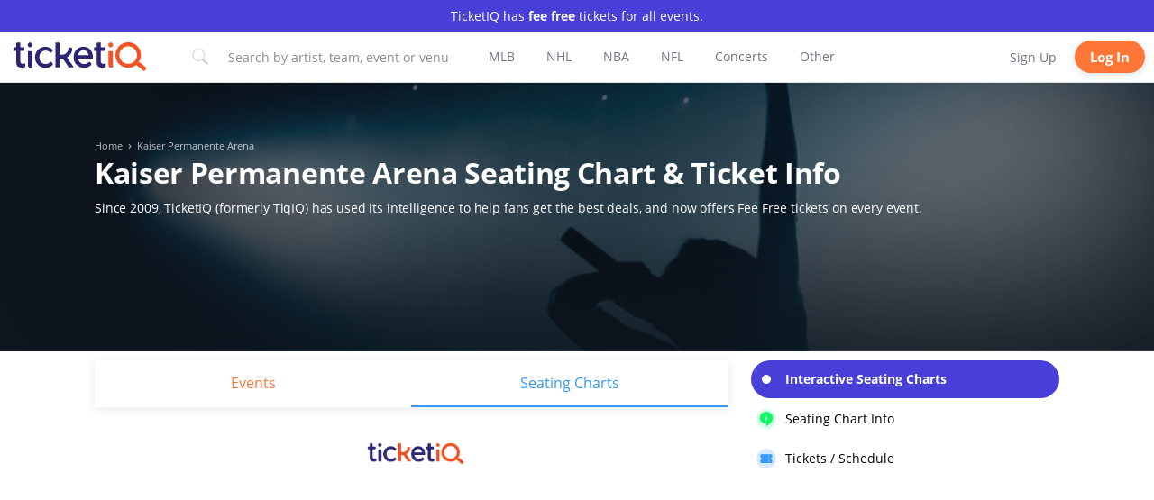

--- FILE ---
content_type: text/html; charset=utf-8
request_url: https://www.ticketiq.com/kaiser-permanente-arena-seating-chart/
body_size: 109424
content:
<!DOCTYPE html>
<html lang="en" xmlns:fb="http://ogp.me/ns/fb#">
<head>
	
	<!--Need controller? to update header values based on page-->
	<meta charset="utf-8">
	
	<!-- DataDome JavaScript Tag -->
	<script type="989cba88ed7e26babde4cdf6-text/javascript">
	  window.ddjskey = '121CA28686037EB919A475FEDA21C5';
	  window.ddoptions = {
	    // Add your configuration here
		ajaxListenerPath: ['api.ticketiq.com'],
	    sessionByHeader: true
	  };
	</script>
	<script src="https://dd.tickpick.com/tags.js" async type="989cba88ed7e26babde4cdf6-text/javascript"></script>
	
	<title>Kaiser Permanente Arena Seating Chart - Row &amp; Seat Numbers</title>
	<meta id="MetaDescription" name="DESCRIPTION" content="The most detailed interactive Kaiser Permanente Arena seating chart available, with all venue configurations. Includes row and seat numbers, real seat views, best and worst seats, event schedules, community feedback and more. ">
	<meta name="viewport" content="width=device-width, initial-scale=1, user-scalable=no">
	<meta id="MetaCopyright" name="COPYRIGHT" content="	&#xA9;2026 TicketIQ, LLC. All rights reserved">
	<meta id="MetaAuthor" name="AUTHOR" content="TicketIQ">
	
	<meta id="MetaRobots" name="ROBOTS" content="INDEX, FOLLOW">
	
	<meta name="RATING" content="GENERAL">
	<!--Not sure if these are needed-->
	<meta http-equiv="PAGE-ENTER" content="RevealTrans(Duration=0,Transition=1)">
	<meta http-equiv="X-UA-Compatible" content="chrome=1">
	<meta name="RESOURCE-TYPE" content="DOCUMENT">
	
	<meta http-equiv="ScreenOrientation" content="autoRotate:disabled">
	<link rel="icon" type="image/x-icon" href="/img/iq/favicon.ico">
	<link rel="shortcut icon" href="/img/iq/favicon.ico" type="image/x-icon">
	<link rel="preload" as="image" href="https://static.tickpick.com/venues/kaiser-permanente-arena.jpg">
	<link rel="preconnect" href="https://www.googletagmanager.com">
	<link rel="preconnect" href="https://www.google-analytics.com">
	<script async src="https://ajax.googleapis.com/ajax/libs/jquery/3.7.1/jquery.min.js" type="989cba88ed7e26babde4cdf6-text/javascript"></script>
	<script type="989cba88ed7e26babde4cdf6-text/javascript">
		//<![CDATA[
		(function() {
			function riskifiedBeaconLoad() {
				var store_domain = 'tickpick.com';
				var session_id = 'sLixBJJv6BxyWU5EVqOWPIHsmKmAuEpD';
				var url = ('https:' == document.location.protocol ? 'https://' : 'http://')
						+ "beacon.riskified.com?shop=" + store_domain + "&sid=" + session_id;
				var s = document.createElement('script');
				s.type = 'text/javascript';
				s.async = true;
				s.src = url;
				var x = document.getElementsByTagName('script')[0];
				x.parentNode.insertBefore(s, x);
			}
			if (window.attachEvent)
				window.attachEvent('onload', riskifiedBeaconLoad)
			else
				window.addEventListener('load', riskifiedBeaconLoad, false);
		})();
		//]]>
	</script>
	
	<!--TODO probably need to set these and below via controller-->
	
	<meta property="og:type" content="website">
	<meta property="og:site_name" content="TicketIQ">
	<meta property="og:image" content="https://static.tickpick.com/venues/kaiser-permanente-arena.jpg">
	<meta property="og:locale" content="en-us" />
	<meta property="og:title" content="Kaiser Permanente Arena Seating Chart - Row &amp; Seat Numbers" />
	
	<meta property="og:url" content="https://www.ticketiq.com/kaiser-permanente-arena-seating-chart/" />
	<link rel="canonical" href="https://www.ticketiq.com/kaiser-permanente-arena-seating-chart/">
	
	<meta property="og:description" content="The most detailed interactive Kaiser Permanente Arena seating chart available, with all venue configurations. Includes row and seat numbers, real seat views, best and worst seats, event schedules, community feedback and more. " />
	
	
	<meta property="fb:app_id" content="687626544761747">
	
	<meta name="twitter:site" content="@Ticket_IQ" />
	<meta name="twitter:title" content="Kaiser Permanente Arena Seating Chart - Row &amp; Seat Numbers" />
	<meta property="twitter:image" content="https://static.tickpick.com/venues/kaiser-permanente-arena.jpg">
	
	<meta name="twitter:card" content="summary" />
	
	<meta name="twitter:description" content="The most detailed interactive Kaiser Permanente Arena seating chart available, with all venue configurations. Includes row and seat numbers, real seat views, best and worst seats, event schedules, community feedback and more. " />
	
	
	<meta name="apple-itunes-app" content="app-id=1039108950">
	
	
	
	<script type="application/ld+json">
		{"@context": "http://schema.org","@type": "WebSite","url": "https://www.ticketiq.com/kaiser-permanente-arena-seating-chart/", "name": "Kaiser Permanente Arena Seating Chart - Row &amp; Seat Numbers", "description": "The most detailed interactive Kaiser Permanente Arena seating chart available, with all venue configurations. Includes row and seat numbers, real seat views, best and worst seats, event schedules, community feedback and more. ",	"publisher" : "TicketIQ"}
	</script>
	
	
	
	
	
	
	
		<script type="989cba88ed7e26babde4cdf6-text/javascript">
			dataLayer = [];
		</script>
		<script type="989cba88ed7e26babde4cdf6-text/javascript">
			(function(w,d,s,l,i){
				w[l]=w[l]||[];w[l].push({'gtm.start':
				new Date().getTime(),event:'gtm.js'});var f=d.getElementsByTagName(s)[0],
				j=d.createElement(s),dl=l!='dataLayer'?'&l='+l:'';j.async=true;j.src=
				'https://www.googletagmanager.com/gtm.js?id='+i+dl;f.parentNode.insertBefore(j,f);
			})(window,document,'script','dataLayer','GTM-MZ53GKB');
		</script>
	
	<script src="https://static.tickpick.com/scripts/moment.js?8" type="989cba88ed7e26babde4cdf6-text/javascript"></script>
	<!--TODO: complete 5751 and 5749 to remove below libraries-->
	<script src="https://static.tickpick.com/scripts/runtime.js?9" type="989cba88ed7e26babde4cdf6-text/javascript"></script>
	<script src="https://static.tickpick.com/scripts/core.min.js?10" type="989cba88ed7e26babde4cdf6-text/javascript"></script>
	
	<script src="https://www.google.com/recaptcha/enterprise.js?render=6LeiiAopAAAAAK1HgC-DKfqxLs5Axtm8LCCdRVGC" async defer type="989cba88ed7e26babde4cdf6-text/javascript"></script>
	
		<script src="https://otp.self-veri.com/otp-widget-sdk.js" type="989cba88ed7e26babde4cdf6-text/javascript"></script>
	
	
	
	<script type="989cba88ed7e26babde4cdf6-text/javascript" id="53557ec32a9e">
		document.addEventListener('ftr:tokenReady', function(evt) {
			var token = evt.detail;
			// Retrieve the token to be sent to your back-end
		});
		(function () {
			var merchantConfig = {
				csp: false
			};
	
			var siteId = "53557ec32a9e";
			function t(t,e){for(var n=t.split(""),r=0;r<n.length;++r)n[r]=String.fromCharCode(n[r].charCodeAt(0)+e);return n.join("")}function e(e){return t(e,-_).replace(/%SN%/g,siteId)}function n(t){try{if("number"==typeof t&&window.location&&window.location.pathname){for(var e=window.location.pathname.split("/"),n=[],r=0;r<=Math.min(e.length-1,Math.abs(t));r++)n.push(e[r]);return n.join("/")||"/"}}catch(t){}return"/"}function r(t){try{Q.ex=t,o()&&-1===Q.ex.indexOf(X.uB)&&(Q.ex+=X.uB),i()&&-1===Q.ex.indexOf(X.uBr)&&(Q.ex+=X.uBr),a()&&-1===Q.ex.indexOf(X.nIL)&&(Q.ex+=X.nIL),window.ftr__snp_cwc||(Q.ex+=X.s),B(Q)}catch(t){}}function o(){var t="no"+"op"+"fn",e="g"+"a",n="n"+"ame";return window[e]&&window[e][n]===t}function i(){return!(!navigator.brave||"function"!=typeof navigator.brave.isBrave)}function a(){return document.currentScript&&document.currentScript.src}function c(t,e){function n(o){try{o.blockedURI===t&&(e(),document.removeEventListener(r,n))}catch(t){document.removeEventListener(r,n)}}var r="securitypolicyviolation";document.addEventListener(r,n),setTimeout(function(){document.removeEventListener(r,n)},2*60*1e3)}function u(t,e,n,r){var o=!1;t="https://"+t,c(t,function(){r(!0),o=!0});var i=document.createElement("script");i.onerror=function(){if(!o)try{r(!1),o=!0}catch(t){}},i.onload=n,i.type="text/javascript",i.id="ftr__script",i.async=!0,i.src=t;var a=document.getElementsByTagName("script")[0];a.parentNode.insertBefore(i,a)}function f(){tt(X.uDF),setTimeout(w,N,X.uDF)}function s(t,e,n,r){var o=!1,i=new XMLHttpRequest;if(c("https:"+t,function(){n(new Error("CSP Violation"),!0),o=!0}),"//"===t.slice(0,2)&&(t="https:"+t),"withCredentials"in i)i.open("GET",t,!0);else{if("undefined"==typeof XDomainRequest)return;i=new XDomainRequest,i.open("GET",t)}Object.keys(r).forEach(function(t){i.setRequestHeader(t,r[t])}),i.onload=function(){"function"==typeof e&&e(i)},i.onerror=function(t){if("function"==typeof n&&!o)try{n(t,!1),o=!0}catch(t){}},i.onprogress=function(){},i.ontimeout=function(){"function"==typeof n&&n("tim"+"eo"+"ut",!1)},setTimeout(function(){i.send()},0)}function d(t,siteId,e){function n(t){var e=t.toString(16);return e.length%2?"0"+e:e}function r(t){if(t<=0)return"";for(var e="0123456789abcdef",n="",r=0;r<t;r++)n+=e[Math.floor(Math.random()*e.length)];return n}function o(t){for(var e="",r=0;r<t.length;r++)e+=n(t.charCodeAt(r));return e}function i(t){for(var e=t.split(""),n=0;n<e.length;++n)e[n]=String.fromCharCode(255^e[n].charCodeAt(0));return e.join("")}e=e?"1":"0";var a=[];return a.push(t),a.push(siteId),a.push(e),function(t){var e=40,n="";return t.length<e/2&&(n=","+r(e/2-t.length-1)),o(i(t+n))}(a.join(","))}function h(){function t(){F&&(tt(X.dUAL),setTimeout(w,N,X.dUAL))}function e(t,e){r(e?X.uAS+X.uF+X.cP:X.uAS+X.uF),F="F"+"T"+"R"+"A"+"U",setTimeout(w,N,X.uAS)}window.ftr__fdad(t,e)}function l(){function t(){F&&setTimeout(w,N,X.uDAD)}function e(t,e){r(e?X.uDS+X.uF+X.cP:X.uDS+X.uF),F="F"+"T"+"R"+"A"+"U",setTimeout(w,N,X.uDS)}window.ftr__radd(t,e)}function w(t){try{var e;switch(t){case X.uFP:e=O;break;case X.uDF:e=M;break;default:e=F}if(!e)return;var n=function(){try{et(),r(t+X.uS)}catch(t){}},o=function(e){try{et(),Q.td=1*new Date-Q.ts,r(e?t+X.uF+X.cP:t+X.uF),t===X.uFP&&f(),t===X.uDF&&(I?l():h()),t!==X.uAS&&t!==X.dUAL||I||l(),t!==X.uDS&&t!==X.uDAD||I&&h()}catch(t){r(X.eUoe)}};if(e==="F"+"T"+"R"+"A"+"U")return void o();u(e,void 0,n,o)}catch(e){r(t+X.eTlu)}}var g="22ge:t7mj8unkn;1forxgiurqw1qhw2vwdwxv",v="fort",p="erTo",m="ken",_=3;window.ftr__config={m:merchantConfig,s:"24",si:siteId};var y=!1,U=!1,T=v+p+m,x=400*24*60,A=10,S={write:function(t,e,r,o){void 0===o&&(o=!0);var i=0;window.ftr__config&&window.ftr__config.m&&window.ftr__config.m.ckDepth&&(i=window.ftr__config.m.ckDepth);var a,c,u=n(i);if(r?(a=new Date,a.setTime(a.getTime()+60*r*1e3),c="; expires="+a.toGMTString()):c="",!o)return void(document.cookie=escape(t)+"="+escape(e)+c+"; path="+u);for(var f=1,s=document.domain.split("."),d=A,h=!0;h&&s.length>=f&&d>0;){var l=s.slice(-f).join(".");document.cookie=escape(t)+"="+escape(e)+c+"; path="+u+"; domain="+l;var w=S.read(t);null!=w&&w==e||(l="."+l,document.cookie=escape(t)+"="+escape(e)+c+"; path="+u+"; domain="+l),h=-1===document.cookie.indexOf(t+"="+e),f++,d--}},read:function(t){var e=null;try{for(var n=escape(t)+"=",r=document.cookie.split(";"),o=32,i=0;i<r.length;i++){for(var a=r[i];a.charCodeAt(0)===o;)a=a.substring(1,a.length);0===a.indexOf(n)&&(e=unescape(a.substring(n.length,a.length)))}}finally{return e}}},D=window.ftr__config.s;D+="ck";var L=function(t){var e=!1,n=null,r=function(){try{if(!n||!e)return;n.remove&&"function"==typeof n.remove?n.remove():document.head.removeChild(n),e=!1}catch(t){}};document.head&&(!function(){n=document.createElement("link"),n.setAttribute("rel","pre"+"con"+"nect"),n.setAttribute("cros"+"sori"+"gin","anonymous"),n.onload=r,n.onerror=r,n.setAttribute("href",t),document.head.appendChild(n),e=!0}(),setTimeout(r,3e3))},E=e(g||"22ge:t7mj8unkn;1forxgiurqw1qhw2vwdwxv"),C=t("[0Uhtxhvw0LG",-_),R=t("[0Fruuhodwlrq0LG",-_),P=t("Li0Qrqh0Pdwfk",-_),k=e("dss1vlwhshuirupdqfhwhvw1qhw"),q=e("2241414142gqv0txhu|"),F,b="fgq71iruwhu1frp",M=e("(VQ(1"+b+"2vq2(VQ(2vfulsw1mv"),V=e("(VQ(1"+b+"2vqV2(VQ(2vfulsw1mv"),O;window.ftr__config&&window.ftr__config.m&&window.ftr__config.m.fpi&&(O=window.ftr__config.m.fpi+e("2vq2(VQ(2vfulsw1mv"));var I=!1,N=10;window.ftr__startScriptLoad=1*new Date;var j=function(t){var e="ft"+"r:tok"+"enR"+"eady";window.ftr__tt&&clearTimeout(window.ftr__tt),window.ftr__tt=setTimeout(function(){try{delete window.ftr__tt,t+="_tt";var n=document.createEvent("Event");n.initEvent(e,!1,!1),n.detail=t,document.dispatchEvent(n)}catch(t){}},1e3)},B=function(t){var e=function(t){return t||""},n=e(t.id)+"_"+e(t.ts)+"_"+e(t.td)+"_"+e(t.ex)+"_"+e(D),r=x;!isNaN(window.ftr__config.m.ckTTL)&&window.ftr__config.m.ckTTL&&(r=window.ftr__config.m.ckTTL),S.write(T,n,r,!0),j(n),window.ftr__gt=n},G=function(){var t=S.read(T)||"",e=t.split("_"),n=function(t){return e[t]||void 0};return{id:n(0),ts:n(1),td:n(2),ex:n(3),vr:n(4)}},H=function(){for(var t={},e="fgu",n=[],r=0;r<256;r++)n[r]=(r<16?"0":"")+r.toString(16);var o=function(t,e,r,o,i){var a=i?"-":"";return n[255&t]+n[t>>8&255]+n[t>>16&255]+n[t>>24&255]+a+n[255&e]+n[e>>8&255]+a+n[e>>16&15|64]+n[e>>24&255]+a+n[63&r|128]+n[r>>8&255]+a+n[r>>16&255]+n[r>>24&255]+n[255&o]+n[o>>8&255]+n[o>>16&255]+n[o>>24&255]},i=function(){if(window.Uint32Array&&window.crypto&&window.crypto.getRandomValues){var t=new window.Uint32Array(4);return window.crypto.getRandomValues(t),{d0:t[0],d1:t[1],d2:t[2],d3:t[3]}}return{d0:4294967296*Math.random()>>>0,d1:4294967296*Math.random()>>>0,d2:4294967296*Math.random()>>>0,d3:4294967296*Math.random()>>>0}},a=function(){var t="",e=function(t,e){for(var n="",r=t;r>0;--r)n+=e.charAt(1e3*Math.random()%e.length);return n};return t+=e(2,"0123456789"),t+=e(1,"123456789"),t+=e(8,"0123456789")};return t.safeGenerateNoDash=function(){try{var t=i();return o(t.d0,t.d1,t.d2,t.d3,!1)}catch(t){try{return e+a()}catch(t){}}},t.isValidNumericalToken=function(t){return t&&t.toString().length<=11&&t.length>=9&&parseInt(t,10).toString().length<=11&&parseInt(t,10).toString().length>=9},t.isValidUUIDToken=function(t){return t&&32===t.toString().length&&/^[a-z0-9]+$/.test(t)},t.isValidFGUToken=function(t){return 0==t.indexOf(e)&&t.length>=12},t}(),X={uDF:"UDF",dUAL:"dUAL",uAS:"UAS",uDS:"UDS",uDAD:"UDAD",uFP:"UFP",mLd:"1",eTlu:"2",eUoe:"3",uS:"4",uF:"9",tmos:["T5","T10","T15","T30","T60"],tmosSecs:[5,10,15,30,60],bIR:"43",uB:"u",uBr:"b",cP:"c",nIL:"i",s:"s"};try{var Q=G();try{Q.id&&(H.isValidNumericalToken(Q.id)||H.isValidUUIDToken(Q.id)||H.isValidFGUToken(Q.id))?window.ftr__ncd=!1:(Q.id=H.safeGenerateNoDash(),window.ftr__ncd=!0),Q.ts=window.ftr__startScriptLoad,B(Q),window.ftr__snp_cwc=!!S.read(T),window.ftr__snp_cwc||(M=V);for(var $="for"+"ter"+".co"+"m",z="ht"+"tps://c"+"dn9."+$,J="ht"+"tps://"+Q.id+"-"+siteId+".cd"+"n."+$,K="http"+"s://cd"+"n3."+$,W=[z,J,K],Y=0;Y<W.length;Y++)L(W[Y]);var Z=new Array(X.tmosSecs.length),tt=function(t){for(var e=0;e<X.tmosSecs.length;e++)Z[e]=setTimeout(r,1e3*X.tmosSecs[e],t+X.tmos[e])},et=function(){for(var t=0;t<X.tmosSecs.length;t++)clearTimeout(Z[t])};window.ftr__fdad=function(e,n){if(!y){y=!0;var r={};r[P]=d(window.ftr__config.s,siteId,window.ftr__config.m.csp),s(E,function(n){try{var r=n.getAllResponseHeaders().toLowerCase();if(r.indexOf(R.toLowerCase())>=0){var o=n.getResponseHeader(R);window.ftr__altd2=t(atob(o),-_-1)}if(r.indexOf(C.toLowerCase())<0)return;var i=n.getResponseHeader(C),a=t(atob(i),-_-1);if(a){var c=a.split(":");if(c&&2===c.length){for(var u=c[0],f=c[1],s="",d=0,h=0;d<20;++d)s+=d%3>0&&h<12?siteId.charAt(h++):Q.id.charAt(d);var l=f.split(",");if(l.length>1){var w=l[0],g=l[1];F=u+"/"+w+"."+s+"."+g}}}e()}catch(t){}},function(t,e){n&&n(t,e)},r)}},window.ftr__radd=function(t,e){function n(e){try{var n=e.response,r=function(t){function e(t,o,i){try{if(i>=n)return{name:"",nextOffsetToProcess:o,error:"Max pointer dereference depth exceeded"};for(var a=[],c=o,u=t.getUint8(c),f=0;f<r;){if(f++,192==(192&u)){var s=(63&u)<<8|t.getUint8(c+1),d=e(t,s,i+1);if(d.error)return d;var h=d.name;return a.push(h),{name:a.join("."),nextOffsetToProcess:c+2}}if(!(u>0)){if(0!==u)return{name:"",nextOffsetToProcess:c,error:"Unexpected length at the end of name: "+u.toString()};return{name:a.join("."),nextOffsetToProcess:c+1}}for(var l="",w=1;w<=u;w++)l+=String.fromCharCode(t.getUint8(c+w));a.push(l),c+=u+1,u=t.getUint8(c)}return{name:"",nextOffsetToProcess:c,error:"Max iterations exceeded"}}catch(t){return{name:"",nextOffsetToProcess:o,error:"Unexpected error while parsing response: "+t.toString()}}}for(var n=4,r=100,o=16,i=new DataView(t),a=i.getUint16(0),c=i.getUint16(2),u=i.getUint16(4),f=i.getUint16(6),s=i.getUint16(8),d=i.getUint16(10),h=12,l=[],w=0;w<u;w++){var g=e(i,h,0);if(g.error)throw new Error(g.error);if(h=g.nextOffsetToProcess,!Number.isInteger(h))throw new Error("invalid returned offset");var v=g.name,p=i.getUint16(h);h+=2;var m=i.getUint16(h);h+=2,l.push({qname:v,qtype:p,qclass:m})}for(var _=[],w=0;w<f;w++){var g=e(i,h,0);if(g.error)throw new Error(g.error);if(h=g.nextOffsetToProcess,!Number.isInteger(h))throw new Error("invalid returned offset");var y=g.name,U=i.getUint16(h);if(U!==o)throw new Error("Unexpected record type: "+U.toString());h+=2;var T=i.getUint16(h);h+=2;var x=i.getUint32(h);h+=4;var A=i.getUint16(h);h+=2;for(var S="",D=h,L=0;D<h+A&&L<r;){L++;var E=i.getUint8(D);D+=1;S+=(new TextDecoder).decode(t.slice(D,D+E)),D+=E}if(L>=r)throw new Error("Max iterations exceeded while reading TXT data");h+=A,_.push({name:y,type:U,class:T,ttl:x,data:S})}return{transactionId:a,flags:c,questionCount:u,answerCount:f,authorityCount:s,additionalCount:d,questions:l,answers:_}}(n);if(!r)throw new Error("Error parsing DNS response");if(!("answers"in r))throw new Error("Unexpected response");var o=r.answers;if(0===o.length)throw new Error("No answers found");var i=o[0].data;if(i=i.replace(/^"(.*)"$/,"$1"),decodedVal=function(t){var e=40,n=32,r=126;try{for(var o=atob(t),i="",a=0;a<o.length;a++)i+=function(t){var o=t.charCodeAt(0),i=o-e;return i<n&&(i=r-(n-i)+1),String.fromCharCode(i)}(o[a]);return atob(i)}catch(t){return}}(i),!decodedVal)throw new Error("failed to decode the value");var a=function(t){var e="_"+"D"+"L"+"M"+"_",n=t.split(e);if(!(n.length<2)){var r=n[0],o=n[1];if(!(r.split(".").length-1<1))return{jURL:r,eURL:o}}}(decodedVal);if(!a)throw new Error("failed to parse the value");var c=a.jURL,u=a.eURL;F=function(t){for(var e="",n=0,r=0;n<20;++n)e+=n%3>0&&r<12?siteId.charAt(r++):Q.id.charAt(n);return t.replace("/PRM1","").replace("/PRM2","/main.").replace("/PRM3",e).replace("/PRM4",".js")}(c),window.ftr__altd3=u,t()}catch(t){}}function r(t,n){e&&e(t,n)}if(!U){window.ftr__config.m.dr==="N"+"D"+"R"&&e(new Error("N"+"D"+"R"),!1),q&&k||e(new Error("D"+"P"+"P"),!1),U=!0;try{var o=function(t){for(var e=new Uint8Array([0,0]),n=new Uint8Array([1,0]),r=new Uint8Array([0,1]),o=new Uint8Array([0,0]),i=new Uint8Array([0,0]),a=new Uint8Array([0,0]),c=t.split("."),u=[],f=0;f<c.length;f++){var s=c[f];u.push(s.length);for(var d=0;d<s.length;d++)u.push(s.charCodeAt(d))}u.push(0);var h=16,l=new Uint8Array([0,h]),w=new Uint8Array([0,1]),g=new Uint8Array(e.length+n.length+r.length+o.length+i.length+a.length+u.length+l.length+w.length);return g.set(e,0),g.set(n,e.length),g.set(r,e.length+n.length),g.set(o,e.length+n.length+r.length),g.set(i,e.length+n.length+r.length+o.length),g.set(a,e.length+n.length+r.length+o.length+i.length),g.set(u,e.length+n.length+r.length+o.length+i.length+a.length),g.set(l,e.length+n.length+r.length+o.length+i.length+a.length+u.length),g.set(w,e.length+n.length+r.length+o.length+i.length+a.length+u.length+l.length),g}(k);!function(t,e,n,r,o){var i=!1,a=new XMLHttpRequest;if(c("https:"+t,function(){o(new Error("CSP Violation"),!0),i=!0}),"//"===t.slice(0,2)&&(t="https:"+t),"withCredentials"in a)a.open("POST",t,!0);else{if("undefined"==typeof XDomainRequest)return;a=new XDomainRequest,a.open("POST",t)}a.responseType="arraybuffer",a.setRequestHeader("Content-Type",e),a.onload=function(){"function"==typeof r&&r(a)},a.onerror=function(t){if("function"==typeof o&&!i)try{o(t,!1),i=!0}catch(t){}},a.onprogress=function(){},a.ontimeout=function(){"function"==typeof o&&o("tim"+"eo"+"ut",!1)},setTimeout(function(){a.send(n)},0)}(q,"application/dns-message",o,n,r)}catch(t){e(t,!1)}}};var nt=O?X.uFP:X.uDF;tt(nt),setTimeout(w,N,nt)}catch(t){r(X.mLd)}}catch(t){}})();
	</script>
	
	<!--Start RudderStack Analytics Hub-->
	<script type="989cba88ed7e26babde4cdf6-text/javascript">"use strict";function _typeof(t){return(_typeof="function"==typeof Symbol&&"symbol"==typeof Symbol.iterator?function(t){return typeof t}:function(t){return t&&"function"==typeof Symbol&&t.constructor===Symbol&&t!==Symbol.prototype?"symbol":typeof t})(t)}var _window$CLIENTOBJECT;function _regeneratorRuntime(){_regeneratorRuntime=function(){return a};var u,a={},t=Object.prototype,s=t.hasOwnProperty,l=Object.defineProperty||function(t,e,r){t[e]=r.value},e="function"==typeof Symbol?Symbol:{},n=e.iterator||"@@iterator",r=e.asyncIterator||"@@asyncIterator",o=e.toStringTag||"@@toStringTag";function i(t,e,r){return Object.defineProperty(t,e,{value:r,enumerable:!0,configurable:!0,writable:!0}),t[e]}try{i({},"")}catch(u){i=function(t,e,r){return t[e]=r}}function c(t,e,r,n){var o,i,a,c,e=e&&e.prototype instanceof m?e:m,e=Object.create(e.prototype),n=new x(n||[]);return l(e,"_invoke",{value:(o=t,i=r,a=n,c=f,function(t,e){if(c===h)throw new Error("Generator is already running");if(c===y){if("throw"===t)throw e;return{value:u,done:!0}}for(a.method=t,a.arg=e;;){var r=a.delegate;if(r){r=function t(e,r){var n=r.method,o=e.iterator[n];if(o===u)return r.delegate=null,"throw"===n&&e.iterator.return&&(r.method="return",r.arg=u,t(e,r),"throw"===r.method)||"return"!==n&&(r.method="throw",r.arg=new TypeError("The iterator does not provide a '"+n+"' method")),v;n=d(o,e.iterator,r.arg);if("throw"===n.type)return r.method="throw",r.arg=n.arg,r.delegate=null,v;o=n.arg;return o?o.done?(r[e.resultName]=o.value,r.next=e.nextLoc,"return"!==r.method&&(r.method="next",r.arg=u),r.delegate=null,v):o:(r.method="throw",r.arg=new TypeError("iterator result is not an object"),r.delegate=null,v)}(r,a);if(r){if(r===v)continue;return r}}if("next"===a.method)a.sent=a._sent=a.arg;else if("throw"===a.method){if(c===f)throw c=y,a.arg;a.dispatchException(a.arg)}else"return"===a.method&&a.abrupt("return",a.arg);c=h;r=d(o,i,a);if("normal"===r.type){if(c=a.done?y:p,r.arg===v)continue;return{value:r.arg,done:a.done}}"throw"===r.type&&(c=y,a.method="throw",a.arg=r.arg)}})}),e}function d(t,e,r){try{return{type:"normal",arg:t.call(e,r)}}catch(t){return{type:"throw",arg:t}}}a.wrap=c;var f="suspendedStart",p="suspendedYield",h="executing",y="completed",v={};function m(){}function g(){}function _(){}var e={},w=(i(e,n,function(){return this}),Object.getPrototypeOf),w=w&&w(w(I([]))),E=(w&&w!==t&&s.call(w,n)&&(e=w),_.prototype=m.prototype=Object.create(e));function b(t){["next","throw","return"].forEach(function(e){i(t,e,function(t){return this._invoke(e,t)})})}function k(a,c){var e;l(this,"_invoke",{value:function(r,n){function t(){return new c(function(t,e){!function e(t,r,n,o){var i,t=d(a[t],a,r);if("throw"!==t.type)return(r=(i=t.arg).value)&&"object"==_typeof(r)&&s.call(r,"__await")?c.resolve(r.__await).then(function(t){e("next",t,n,o)},function(t){e("throw",t,n,o)}):c.resolve(r).then(function(t){i.value=t,n(i)},function(t){return e("throw",t,n,o)});o(t.arg)}(r,n,t,e)})}return e=e?e.then(t,t):t()}})}function T(t){var e={tryLoc:t[0]};1 in t&&(e.catchLoc=t[1]),2 in t&&(e.finallyLoc=t[2],e.afterLoc=t[3]),this.tryEntries.push(e)}function L(t){var e=t.completion||{};e.type="normal",delete e.arg,t.completion=e}function x(t){this.tryEntries=[{tryLoc:"root"}],t.forEach(T,this),this.reset(!0)}function I(e){if(e||""===e){var r,t=e[n];if(t)return t.call(e);if("function"==typeof e.next)return e;if(!isNaN(e.length))return r=-1,(t=function t(){for(;++r<e.length;)if(s.call(e,r))return t.value=e[r],t.done=!1,t;return t.value=u,t.done=!0,t}).next=t}throw new TypeError(_typeof(e)+" is not iterable")}return l(E,"constructor",{value:g.prototype=_,configurable:!0}),l(_,"constructor",{value:g,configurable:!0}),g.displayName=i(_,o,"GeneratorFunction"),a.isGeneratorFunction=function(t){t="function"==typeof t&&t.constructor;return!!t&&(t===g||"GeneratorFunction"===(t.displayName||t.name))},a.mark=function(t){return Object.setPrototypeOf?Object.setPrototypeOf(t,_):(t.__proto__=_,i(t,o,"GeneratorFunction")),t.prototype=Object.create(E),t},a.awrap=function(t){return{__await:t}},b(k.prototype),i(k.prototype,r,function(){return this}),a.AsyncIterator=k,a.async=function(t,e,r,n,o){void 0===o&&(o=Promise);var i=new k(c(t,e,r,n),o);return a.isGeneratorFunction(e)?i:i.next().then(function(t){return t.done?t.value:i.next()})},b(E),i(E,o,"Generator"),i(E,n,function(){return this}),i(E,"toString",function(){return"[object Generator]"}),a.keys=function(t){var e,r=Object(t),n=[];for(e in r)n.push(e);return n.reverse(),function t(){for(;n.length;){var e=n.pop();if(e in r)return t.value=e,t.done=!1,t}return t.done=!0,t}},a.values=I,x.prototype={constructor:x,reset:function(t){if(this.prev=0,this.next=0,this.sent=this._sent=u,this.done=!1,this.delegate=null,this.method="next",this.arg=u,this.tryEntries.forEach(L),!t)for(var e in this)"t"===e.charAt(0)&&s.call(this,e)&&!isNaN(+e.slice(1))&&(this[e]=u)},stop:function(){this.done=!0;var t=this.tryEntries[0].completion;if("throw"===t.type)throw t.arg;return this.rval},dispatchException:function(r){if(this.done)throw r;var n=this;function t(t,e){return i.type="throw",i.arg=r,n.next=t,e&&(n.method="next",n.arg=u),!!e}for(var e=this.tryEntries.length-1;0<=e;--e){var o=this.tryEntries[e],i=o.completion;if("root"===o.tryLoc)return t("end");if(o.tryLoc<=this.prev){var a=s.call(o,"catchLoc"),c=s.call(o,"finallyLoc");if(a&&c){if(this.prev<o.catchLoc)return t(o.catchLoc,!0);if(this.prev<o.finallyLoc)return t(o.finallyLoc)}else if(a){if(this.prev<o.catchLoc)return t(o.catchLoc,!0)}else{if(!c)throw new Error("try statement without catch or finally");if(this.prev<o.finallyLoc)return t(o.finallyLoc)}}}},abrupt:function(t,e){for(var r=this.tryEntries.length-1;0<=r;--r){var n=this.tryEntries[r];if(n.tryLoc<=this.prev&&s.call(n,"finallyLoc")&&this.prev<n.finallyLoc){var o=n;break}}var i=(o=o&&("break"===t||"continue"===t)&&o.tryLoc<=e&&e<=o.finallyLoc?null:o)?o.completion:{};return i.type=t,i.arg=e,o?(this.method="next",this.next=o.finallyLoc,v):this.complete(i)},complete:function(t,e){if("throw"===t.type)throw t.arg;return"break"===t.type||"continue"===t.type?this.next=t.arg:"return"===t.type?(this.rval=this.arg=t.arg,this.method="return",this.next="end"):"normal"===t.type&&e&&(this.next=e),v},finish:function(t){for(var e=this.tryEntries.length-1;0<=e;--e){var r=this.tryEntries[e];if(r.finallyLoc===t)return this.complete(r.completion,r.afterLoc),L(r),v}},catch:function(t){for(var e=this.tryEntries.length-1;0<=e;--e){var r,n,o=this.tryEntries[e];if(o.tryLoc===t)return"throw"===(r=o.completion).type&&(n=r.arg,L(o)),n}throw new Error("illegal catch attempt")},delegateYield:function(t,e,r){return this.delegate={iterator:I(t),resultName:e,nextLoc:r},"next"===this.method&&(this.arg=u),v}},a}function asyncGeneratorStep(t,e,r,n,o,i,a){try{var c=t[i](a),u=c.value}catch(t){return void r(t)}c.done?e(u):Promise.resolve(u).then(n,o)}function _asyncToGenerator(c){return function(){var t=this,a=arguments;return new Promise(function(e,r){var n=c.apply(t,a);function o(t){asyncGeneratorStep(n,e,r,o,i,"next",t)}function i(t){asyncGeneratorStep(n,e,r,o,i,"throw",t)}o(void 0)})}}var RUDDERSTACK_WRITE_KEY=null!=(_window$CLIENTOBJECT=window.CLIENTOBJECT)&&_window$CLIENTOBJECT.isProd?"36aEJXVl6jwYis9vGSB1F4dZVoY":"36V0oBDa0rkBcPkltwu26MexlKt",RUDDERSTACK_DATAPLANE_URL="https://tickpickajasds.dataplane.rudderstack.com",_rsIsInitialized=!1,_rsInitPromise=null,_rsEventQueue=[];function _rsLoadSDK(){return new Promise(function(t,e){var r;window.rudderanalytics?t():((r=document.createElement("script")).type="text/javascript",r.async=!0,r.src="https://cdn.rudderlabs.com/rudder-analytics.min.js",r.onload=t,r.onerror=function(){e(new Error("Failed to load RudderStack SDK"))},null!=(t=document.getElementsByTagName("script")[0])&&t.parentNode?t.parentNode.insertBefore(r,t):document.head.appendChild(r))})}function _rsExecuteWhenReady(t){_rsIsInitialized&&window.rudderanalytics?t():_rsEventQueue.push(t)}function _rsFlushQueue(){for(;0<_rsEventQueue.length;){var t=_rsEventQueue.shift();if(t)try{t()}catch(t){console.error("[RudderStack Hub] Queue error:",t)}}}function _rsGetCommonProps(){return{page_path:window.location.pathname,page_title:document.title,referrer:document.referrer||"direct",device_type:/Mobile|Android|iPhone/i.test(navigator.userAgent)?"mobile":"desktop",platform:"web"}}function _rsMapDeliveryType(t){return{f:"mobile_transfer",e:"email",s:"physical",a:"mobile_transfer",b:"mobile_transfer",p:"will_call",w:"will_call"}[t]||"mobile_transfer"}function rsInitAnalyticsHub(){return _rsInitAnalyticsHub.apply(this,arguments)}function _rsInitAnalyticsHub(){return(_rsInitAnalyticsHub=_asyncToGenerator(_regeneratorRuntime().mark(function t(){return _regeneratorRuntime().wrap(function(t){for(;;)switch(t.prev=t.next){case 0:if(_rsIsInitialized)return t.abrupt("return");t.next=2;break;case 2:if(_rsInitPromise)return t.abrupt("return",_rsInitPromise);t.next=4;break;case 4:return _rsInitPromise=_asyncToGenerator(_regeneratorRuntime().mark(function t(){var e;return _regeneratorRuntime().wrap(function(t){for(;;)switch(t.prev=t.next){case 0:return t.prev=0,t.next=3,_rsLoadSDK();case 3:if(window.rudderanalytics){t.next=6;break}return _rsInitPromise=null,t.abrupt("return");case 6:return window.rudderanalytics.load(RUDDERSTACK_WRITE_KEY,RUDDERSTACK_DATAPLANE_URL,{integrations:{All:!0}}),t.next=9,new Promise(function(t,e){var r=setTimeout(function(){e(new Error("RudderStack timeout"))},1e4);window.rudderanalytics.ready(function(){clearTimeout(r),t()})});case 9:_rsIsInitialized=!0,_rsFlushQueue(),null!=(e=window.CLIENTOBJECT)&&e.isProd||console.log("[RudderStack Hub] Initialized"),t.next=18;break;case 14:t.prev=14,t.t0=t.catch(0),console.error("[RudderStack Hub] Init failed:",t.t0),_rsInitPromise=null;case 18:case"end":return t.stop()}},t,null,[[0,14]])}))(),t.abrupt("return",_rsInitPromise);case 6:case"end":return t.stop()}},t)}))).apply(this,arguments)}function rsTrackEvent(e,t){t=t||{};var r=Object.assign({},_rsGetCommonProps(),t);_rsExecuteWhenReady(function(){try{var t;window.rudderanalytics.track(e,r),null!=(t=window.CLIENTOBJECT)&&t.isProd||console.log("[RudderStack Hub] Tracked:",e,r)}catch(t){console.error("[RudderStack Hub] Track error:",t)}})}function rsIdentifyUser(t,e){var r;t&&(e=e||{},r=t.toLowerCase().trim(),_rsExecuteWhenReady(function(){try{var t;window.rudderanalytics.identify(r,e),null!=(t=window.CLIENTOBJECT)&&t.isProd||console.log("[RudderStack Hub] Identified:",r)}catch(t){console.error("[RudderStack Hub] Identify error:",t)}}))}function rsTrackListingStarted(t){rsTrackEvent("Listing Started",{event_id:t.event_id,event_name:t.event_name,entry_point:t.entry_point||document.referrer||"direct",is_resell:!0})}function rsTrackUpcomingEventsViewed(t){rsTrackEvent("Upcoming Events Viewed",{location:(t=t||{}).location||"",result_count:parseInt(t.result_count,10)||0})}function rsTrackListingCreated(t){var e=parseFloat(t.price)||0,r=void 0!==t.payout?parseFloat(t.payout):Math.floor(.85*e),e={listing_id:t.listing_id,event_id:t.event_id,price:e,quantity:parseInt(t.quantity,10)||1,delivery_type:_rsMapDeliveryType(t.delivery_type_code),payout:parseFloat(r.toFixed(2)),is_resell:!0};void 0!==t.creation_duration_seconds&&(e.creation_duration_seconds=t.creation_duration_seconds),rsTrackEvent("Listing Created",e)}function rsTrackPage(t){t=t||{};var e=Object.assign({},_rsGetCommonProps(),t);_rsExecuteWhenReady(function(){try{var t;window.rudderanalytics.page(e,{integrations:{All:!0,Mixpanel:!1,PostHog:!1}}),null!=(t=window.CLIENTOBJECT)&&t.isProd||console.log("[RudderStack Hub] Page tracked:",e.page_path)}catch(t){console.error("[RudderStack Hub] Page track error:",t)}})}window.RudderStackHub={init:rsInitAnalyticsHub,track:rsTrackEvent,identify:rsIdentifyUser,trackPage:rsTrackPage,trackListingStarted:rsTrackListingStarted,trackListingCreated:rsTrackListingCreated,trackUpcomingEventsViewed:rsTrackUpcomingEventsViewed};</script>
	<!--Start Tracking Script-->
	<script type="989cba88ed7e26babde4cdf6-text/javascript"></script>
	<script type="989cba88ed7e26babde4cdf6-text/javascript">"use strict";function _typeof(e){return(_typeof="function"==typeof Symbol&&"symbol"==typeof Symbol.iterator?function(e){return typeof e}:function(e){return e&&"function"==typeof Symbol&&e.constructor===Symbol&&e!==Symbol.prototype?"symbol":typeof e})(e)}function _classCallCheck(e,t){if(!(e instanceof t))throw new TypeError("Cannot call a class as a function")}function _defineProperties(e,t){for(var o=0;o<t.length;o++){var r=t[o];r.enumerable=r.enumerable||!1,r.configurable=!0,"value"in r&&(r.writable=!0),Object.defineProperty(e,_toPropertyKey(r.key),r)}}function _createClass(e,t,o){return t&&_defineProperties(e.prototype,t),o&&_defineProperties(e,o),Object.defineProperty(e,"prototype",{writable:!1}),e}function _toPropertyKey(e){e=_toPrimitive(e,"string");return"symbol"==_typeof(e)?e:String(e)}function _toPrimitive(e,t){if("object"!=_typeof(e)||!e)return e;var o=e[Symbol.toPrimitive];if(void 0===o)return("string"===t?String:Number)(e);o=o.call(e,t||"default");if("object"!=_typeof(o))return o;throw new TypeError("@@toPrimitive must return a primitive value.")}var MustacheModalModule=function(){function t(e){_classCallCheck(this,t),this.modalId=e,this.state={lastFocusedElement:null},Object.freeze(this)}return _createClass(t,[{key:"showModal",value:function(){this.state.lastFocusedElement=document.activeElement,$("#".concat(this.modalId)).addClass("active"),this.hideError()}},{key:"hideModal",value:function(){$("#".concat(this.modalId)).removeClass("active"),this.state.lastFocusedElement.focus()}},{key:"showLoading",value:function(){$("#".concat(this.modalId," .loading")).addClass("active")}},{key:"hideLoading",value:function(){$("#".concat(this.modalId," .loading")).removeClass("active")}},{key:"showError",value:function(e){$("#".concat(this.modalId," .error")).removeClass("hidden"),$("#".concat(this.modalId," .error")).html("<b>!</b> ".concat(e))}},{key:"hideError",value:function(){$("#".concat(this.modalId," .error")).addClass("hidden")}}]),t}();</script>
	<!--COVID-19 Disclaimer + Prod Overlay-->
	<script type="989cba88ed7e26babde4cdf6-text/javascript">
		function devOverlay () {
			var _overLay = document.createElement('div');
			var _textNode = document.createTextNode('ᶘ ◕ᴥ◕ᶅ NOT PRODUCTION');
			_overLay.appendChild(_textNode);
			_overLay.classList.add('internalOverlay', 'notProd')
			document.body.appendChild(_overLay);
		}
	
		function addClass(id, name) {
			var _dom = document.getElementById(id);
	
			if(_dom) { _dom.classList.add(name); }
		}
	
		window.onload = function() {
		}
	</script>
	
	<style>
		@font-face{font-family:"Open Sans";font-style:normal;font-weight:400;src:local("Open Sans Regular"),local("OpenSans-Regular"),url(https://fonts.gstatic.com/s/opensans/v14/K88pR3goAWT7BTt32Z01mxJtnKITppOI_IvcXXDNrsc.woff2) format("woff2");unicode-range:U+0460-052F,U+20B4,U+2DE0-2DFF,U+A640-A69F;font-display:swap}@font-face{font-family:"Open Sans";font-style:normal;font-weight:400;src:local("Open Sans Regular"),local("OpenSans-Regular"),url(https://fonts.gstatic.com/s/opensans/v14/RjgO7rYTmqiVp7vzi-Q5URJtnKITppOI_IvcXXDNrsc.woff2) format("woff2");unicode-range:U+0400-045F,U+0490-0491,U+04B0-04B1,U+2116;font-display:swap}@font-face{font-family:"Open Sans";font-style:normal;font-weight:400;src:local("Open Sans Regular"),local("OpenSans-Regular"),url(https://fonts.gstatic.com/s/opensans/v14/LWCjsQkB6EMdfHrEVqA1KRJtnKITppOI_IvcXXDNrsc.woff2) format("woff2");unicode-range:U+1F00-1FFF;font-display:swap}@font-face{font-family:"Open Sans";font-style:normal;font-weight:400;src:local("Open Sans Regular"),local("OpenSans-Regular"),url(https://fonts.gstatic.com/s/opensans/v14/xozscpT2726on7jbcb_pAhJtnKITppOI_IvcXXDNrsc.woff2) format("woff2");unicode-range:U+0370-03FF;font-display:swap}@font-face{font-family:"Open Sans";font-style:normal;font-weight:400;src:local("Open Sans Regular"),local("OpenSans-Regular"),url(https://fonts.gstatic.com/s/opensans/v14/59ZRklaO5bWGqF5A9baEERJtnKITppOI_IvcXXDNrsc.woff2) format("woff2");unicode-range:U+0102-0103,U+1EA0-1EF9,U+20AB;font-display:swap}@font-face{font-family:"Open Sans";font-style:normal;font-weight:400;src:local("Open Sans Regular"),local("OpenSans-Regular"),url(https://fonts.gstatic.com/s/opensans/v14/u-WUoqrET9fUeobQW7jkRRJtnKITppOI_IvcXXDNrsc.woff2) format("woff2");unicode-range:U+0100-024F,U+1E00-1EFF,U+20A0-20AB,U+20AD-20CF,U+2C60-2C7F,U+A720-A7FF;font-display:swap}@font-face{font-family:"Open Sans";font-style:normal;font-weight:400;src:local("Open Sans Regular"),local("OpenSans-Regular"),url(https://fonts.gstatic.com/s/opensans/v14/cJZKeOuBrn4kERxqtaUH3VtXRa8TVwTICgirnJhmVJw.woff2) format("woff2");unicode-range:U+0000-00FF,U+0131,U+0152-0153,U+02C6,U+02DA,U+02DC,U+2000-206F,U+2074,U+20AC,U+2212,U+2215;font-display:swap}@font-face{font-family:"Open Sans";font-style:normal;font-weight:700;src:local("Open Sans Bold"),local("OpenSans-Bold"),url(https://fonts.gstatic.com/s/opensans/v14/k3k702ZOKiLJc3WVjuplzK-j2U0lmluP9RWlSytm3ho.woff2) format("woff2");unicode-range:U+0460-052F,U+20B4,U+2DE0-2DFF,U+A640-A69F;font-display:swap}@font-face{font-family:"Open Sans";font-style:normal;font-weight:700;src:local("Open Sans Bold"),local("OpenSans-Bold"),url(https://fonts.gstatic.com/s/opensans/v14/k3k702ZOKiLJc3WVjuplzJX5f-9o1vgP2EXwfjgl7AY.woff2) format("woff2");unicode-range:U+0400-045F,U+0490-0491,U+04B0-04B1,U+2116;font-display:swap}@font-face{font-family:"Open Sans";font-style:normal;font-weight:700;src:local("Open Sans Bold"),local("OpenSans-Bold"),url(https://fonts.gstatic.com/s/opensans/v14/k3k702ZOKiLJc3WVjuplzBWV49_lSm1NYrwo-zkhivY.woff2) format("woff2");unicode-range:U+1F00-1FFF;font-display:swap}@font-face{font-family:"Open Sans";font-style:normal;font-weight:700;src:local("Open Sans Bold"),local("OpenSans-Bold"),url(https://fonts.gstatic.com/s/opensans/v14/k3k702ZOKiLJc3WVjuplzKaRobkAwv3vxw3jMhVENGA.woff2) format("woff2");unicode-range:U+0370-03FF;font-display:swap}@font-face{font-family:"Open Sans";font-style:normal;font-weight:700;src:local("Open Sans Bold"),local("OpenSans-Bold"),url(https://fonts.gstatic.com/s/opensans/v14/k3k702ZOKiLJc3WVjuplzP8zf_FOSsgRmwsS7Aa9k2w.woff2) format("woff2");unicode-range:U+0102-0103,U+1EA0-1EF9,U+20AB;font-display:swap}@font-face{font-family:"Open Sans";font-style:normal;font-weight:700;src:local("Open Sans Bold"),local("OpenSans-Bold"),url(https://fonts.gstatic.com/s/opensans/v14/k3k702ZOKiLJc3WVjuplzD0LW-43aMEzIO6XUTLjad8.woff2) format("woff2");unicode-range:U+0100-024F,U+1E00-1EFF,U+20A0-20AB,U+20AD-20CF,U+2C60-2C7F,U+A720-A7FF;font-display:swap}@font-face{font-family:"Open Sans";font-style:normal;font-weight:700;src:local("Open Sans Bold"),local("OpenSans-Bold"),url(https://fonts.gstatic.com/s/opensans/v14/k3k702ZOKiLJc3WVjuplzOgdm0LZdjqr5-oayXSOefg.woff2) format("woff2");unicode-range:U+0000-00FF,U+0131,U+0152-0153,U+02C6,U+02DA,U+02DC,U+2000-206F,U+2074,U+20AC,U+2212,U+2215;font-display:swap}@font-face{font-family:"Open Sans";font-style:normal;font-weight:800;src:local("Open Sans ExtraBold"),local("OpenSans-ExtraBold"),url(https://fonts.gstatic.com/s/opensans/v14/EInbV5DfGHOiMmvb1Xr-hq-j2U0lmluP9RWlSytm3ho.woff2) format("woff2");unicode-range:U+0460-052F,U+20B4,U+2DE0-2DFF,U+A640-A69F;font-display:swap}@font-face{font-family:"Open Sans";font-style:normal;font-weight:800;src:local("Open Sans ExtraBold"),local("OpenSans-ExtraBold"),url(https://fonts.gstatic.com/s/opensans/v14/EInbV5DfGHOiMmvb1Xr-hpX5f-9o1vgP2EXwfjgl7AY.woff2) format("woff2");unicode-range:U+0400-045F,U+0490-0491,U+04B0-04B1,U+2116;font-display:swap}@font-face{font-family:"Open Sans";font-style:normal;font-weight:800;src:local("Open Sans ExtraBold"),local("OpenSans-ExtraBold"),url(https://fonts.gstatic.com/s/opensans/v14/EInbV5DfGHOiMmvb1Xr-hhWV49_lSm1NYrwo-zkhivY.woff2) format("woff2");unicode-range:U+1F00-1FFF;font-display:swap}@font-face{font-family:"Open Sans";font-style:normal;font-weight:800;src:local("Open Sans ExtraBold"),local("OpenSans-ExtraBold"),url(https://fonts.gstatic.com/s/opensans/v14/EInbV5DfGHOiMmvb1Xr-hqaRobkAwv3vxw3jMhVENGA.woff2) format("woff2");unicode-range:U+0370-03FF;font-display:swap}@font-face{font-family:"Open Sans";font-style:normal;font-weight:800;src:local("Open Sans ExtraBold"),local("OpenSans-ExtraBold"),url(https://fonts.gstatic.com/s/opensans/v14/EInbV5DfGHOiMmvb1Xr-hv8zf_FOSsgRmwsS7Aa9k2w.woff2) format("woff2");unicode-range:U+0102-0103,U+1EA0-1EF9,U+20AB;font-display:swap}@font-face{font-family:"Open Sans";font-style:normal;font-weight:800;src:local("Open Sans ExtraBold"),local("OpenSans-ExtraBold"),url(https://fonts.gstatic.com/s/opensans/v14/EInbV5DfGHOiMmvb1Xr-hj0LW-43aMEzIO6XUTLjad8.woff2) format("woff2");unicode-range:U+0100-024F,U+1E00-1EFF,U+20A0-20AB,U+20AD-20CF,U+2C60-2C7F,U+A720-A7FF;font-display:swap}@font-face{font-family:"Open Sans";font-style:normal;font-weight:800;src:local("Open Sans ExtraBold"),local("OpenSans-ExtraBold"),url(https://fonts.gstatic.com/s/opensans/v14/EInbV5DfGHOiMmvb1Xr-hugdm0LZdjqr5-oayXSOefg.woff2) format("woff2");unicode-range:U+0000-00FF,U+0131,U+0152-0153,U+02C6,U+02DA,U+02DC,U+2000-206F,U+2074,U+20AC,U+2212,U+2215;font-display:swap}@font-face{font-family:"Open Sans";font-style:italic;font-weight:400;src:local("Open Sans Italic"),local("OpenSans-Italic"),url(https://fonts.gstatic.com/s/opensans/v14/xjAJXh38I15wypJXxuGMBjTOQ_MqJVwkKsUn0wKzc2I.woff2) format("woff2");unicode-range:U+0460-052F,U+20B4,U+2DE0-2DFF,U+A640-A69F;font-display:swap}@font-face{font-family:"Open Sans";font-style:italic;font-weight:400;src:local("Open Sans Italic"),local("OpenSans-Italic"),url(https://fonts.gstatic.com/s/opensans/v14/xjAJXh38I15wypJXxuGMBjUj_cnvWIuuBMVgbX098Mw.woff2) format("woff2");unicode-range:U+0400-045F,U+0490-0491,U+04B0-04B1,U+2116;font-display:swap}@font-face{font-family:"Open Sans";font-style:italic;font-weight:400;src:local("Open Sans Italic"),local("OpenSans-Italic"),url(https://fonts.gstatic.com/s/opensans/v14/xjAJXh38I15wypJXxuGMBkbcKLIaa1LC45dFaAfauRA.woff2) format("woff2");unicode-range:U+1F00-1FFF;font-display:swap}@font-face{font-family:"Open Sans";font-style:italic;font-weight:400;src:local("Open Sans Italic"),local("OpenSans-Italic"),url(https://fonts.gstatic.com/s/opensans/v14/xjAJXh38I15wypJXxuGMBmo_sUJ8uO4YLWRInS22T3Y.woff2) format("woff2");unicode-range:U+0370-03FF;font-display:swap}@font-face{font-family:"Open Sans";font-style:italic;font-weight:400;src:local("Open Sans Italic"),local("OpenSans-Italic"),url(https://fonts.gstatic.com/s/opensans/v14/xjAJXh38I15wypJXxuGMBr6up8jxqWt8HVA3mDhkV_0.woff2) format("woff2");unicode-range:U+0102-0103,U+1EA0-1EF9,U+20AB;font-display:swap}@font-face{font-family:"Open Sans";font-style:italic;font-weight:400;src:local("Open Sans Italic"),local("OpenSans-Italic"),url(https://fonts.gstatic.com/s/opensans/v14/xjAJXh38I15wypJXxuGMBiYE0-AqJ3nfInTTiDXDjU4.woff2) format("woff2");unicode-range:U+0100-024F,U+1E00-1EFF,U+20A0-20AB,U+20AD-20CF,U+2C60-2C7F,U+A720-A7FF;font-display:swap}@font-face{font-family:"Open Sans";font-style:italic;font-weight:400;src:local("Open Sans Italic"),local("OpenSans-Italic"),url(https://fonts.gstatic.com/s/opensans/v14/xjAJXh38I15wypJXxuGMBo4P5ICox8Kq3LLUNMylGO4.woff2) format("woff2");unicode-range:U+0000-00FF,U+0131,U+0152-0153,U+02C6,U+02DA,U+02DC,U+2000-206F,U+2074,U+20AC,U+2212,U+2215;font-display:swap}@keyframes bounce{0%,100%{transform:translateY(0) scale(1)}65%{transform:translateY(-12px) scale(1.3)}80%{transform:translateY(7px) scale(0.8)}87%{transform:translateY(-3px) scale(1.05)}95%{transform:translateY(2px) scale(0.95)}}@keyframes fadefromright{0%,10%{opacity:0;transform:translateX(30px)}100%{opacity:1;transform:translateX(0px)}}@keyframes fadeIn{0%,50%{opacity:0}100%{opacity:.6}}@keyframes fadeInFull{0%,80%{opacity:0}100%{opacity:1}}@-webkit-keyframes wiggle{0%{-webkit-transform:rotate(0deg)}25%{-webkit-transform:rotate(4deg)}75%{-webkit-transform:rotate(-4deg)}100%{-webkit-transform:rotate(0deg)}}@-webkit-keyframes bubble{0%{-webkit-transform:scale(0)}25%{-webkit-transform:scale(1.04)}40%{-webkit-transform:scale(0.98)}57%{-webkit-transform:scale(1.02)}77%{-webkit-transform:scale(0.99)}100%{-webkit-transform:scale(1)}}@keyframes bubble{0%{-webkit-transform:scale(0)}30%{-webkit-transform:scale(1.03)}50%{-webkit-transform:scale(0.98)}73%{-webkit-transform:scale(1.01)}100%{-webkit-transform:scale(1)}}@-moz-keyframes wiggle{0%{-moz-transform:rotate(0deg)}25%{-moz-transform:rotate(4deg)}75%{-moz-transform:rotate(-4deg)}100%{-moz-transform:rotate(0deg)}}@keyframes wiggle{0%{transform:rotate(0deg)}25%{transform:rotate(4deg)}75%{transform:rotate(-4deg)}100%{transform:rotate(0deg)}}	*,body,button,input,select,textarea,div{-webkit-font-smoothing:antialiased;text-rendering:optimizeLegibility;-moz-osx-font-smoothing:grayscale;-moz-transition:all .2s ease,box-shadow .3s ease;-ms-transition:all .2s ease,box-shadow .3s ease;-o-transition:all .2s ease,box-shadow .3s ease;-webkit-transition:all .2s ease,box-shadow .3s ease;transition:all .2s ease,box-shadow .3s ease;font-family:"Open Sans",Arial,sans-serif;-ms-text-size-adjust:100%;-webkit-text-size-adjust:100%}body.not-using-mouse :focus,body.not-using-mouse [role=radiogroup]:focus-within{outline:#FF7637 auto 2px !important}body.not-using-mouse :focus:not(.tpSelectOptions ul){background-color:#FF76371A !important}body.using-mouse :focus{outline:none}.visuallyhidden{display:none}input{-webkit-appearance:none;-moz-appearance:none;appearance:none}body{background-color:#fff;margin:0px}a,.buttonA,.divA{cursor:pointer;text-decoration:none;font:unset;background-color:rgba(0,0,0,0);border-bottom:1px solid rgba(0,0,0,0);color:#FF7637}a:hover,.buttonA:hover{border-bottom:1px solid #FF7637;color:#FF7637}.buttonA{border:0;border-bottom:1px solid rgba(0,0,0,0);padding:0}.buttonA:focus{outline:none}#tpLogo{border-bottom:none}.button{cursor:pointer;background:#FF7637;-moz-border-radius:4px;-webkit-border-radius:4px;border-radius:8px;box-shadow:0 2px 8px rgba(27,39,51,.15);-webkit-box-sizing:border-box;-moz-box-sizing:border-box;box-sizing:border-box;text-align:center;font-size:1.125em;color:#fff;font-weight:bold;border:none;text-decoration:none}.button:hover{color:#fff;background-color:#F44D00;box-shadow:0 2px 8px rgba(27,39,51,0);border-bottom:none}.tpButton.primary:not(.switch){background:#FF7637 !important;border-color:#FF7637 !important}.tpButton.primary:not(.switch):hover{background-color:#F44D00 !important;border-color:#F44D00 !important}.centeredContainer{position:relative;width:100%;max-width:1100px;margin:auto;-webkit-box-sizing:border-box;-moz-box-sizing:border-box;box-sizing:border-box;padding:0px 15px;height:inherit;min-width:900px}.leftAlign{float:left}.rightAlign{float:right}.fsOverlay{visibility:hidden;position:fixed;top:0px;left:0px;bottom:0px;right:0px;background:rgba(0,0,0,.6);overflow:hidden;-moz-transition:all .4s ease,transform 0s ease;-ms-transition:all .4s ease,transform 0s ease;-o-transition:all .4s ease,transform 0s ease;-webkit-transition:all .4s ease,transform 0s ease;transition:all .4s ease,transform 0s ease;opacity:0;transform:scale(0);overflow:auto}.fsOverlay.activeOL{visibility:visible;height:100%;display:block;opacity:1;z-index:11;transform:scale(1)}.fsOverlay div:first-child{-moz-transition:all .4s ease;-ms-transition:all .4s ease;-o-transition:all .4s ease;-webkit-transition:all .4s ease;transition:all .4s ease}.fsOverlay.activeOL div:first-child{-webkit-animation:bubble 1s ease;-moz-animation:bubble 1s ease;animation:bubble 1s ease}#g_id_login *{animation:none !important;transition:none !important}.headerLink{color:rgba(19,20,49,.6);font-size:.938em;background:rgba(0,0,0,0);text-decoration:none;margin-right:24px;-webkit-tap-highlight-color:rgba(255,255,255,0)}.headerLink.loggedIn{margin:0 15px 0 auto}.mobileOnly{display:none}.inputWrapper,.inputWrapperHalf,.inputWrapper66,.inputWrapper33,.inputWrapper25,.inputWrapper165{width:100%;float:left;position:relative;margin:7px 0px 0px;-webkit-box-sizing:border-box;-moz-box-sizing:border-box;box-sizing:border-box;padding:4px}.inputWrapperHalf{width:50%}.inputWrapper66{width:66.6%}.inputWrapper33{width:33.3%}.inputWrapper25{width:25%}.inputWrapper165{width:16.5%}.fieldLabel{position:absolute;top:0;width:100%;margin-top:.3em;padding:0 1.2em;z-index:1;-webkit-user-select:none;-moz-user-select:none;-ms-user-select:none;user-select:none;-webkit-transform:translateY(3px);transform:translateY(3px);pointer-events:none;overflow:hidden;white-space:nowrap;text-overflow:ellipsis;box-sizing:border-box;opacity:0;transition:all .2s ease-out}.fieldInput{color:inherit;font-size:.875em;margin:0;padding:0;-webkit-appearance:none;-webkit-font-smoothing:inherit;border:none;background:rgba(0,0,0,0);line-height:normal;-webkit-box-sizing:border-box;-moz-box-sizing:border-box;box-sizing:border-box;height:45px;transition:all .2s ease-out;background-color:#fff;color:#333;border-radius:8px;display:block;box-sizing:border-box;width:100%;padding:.94em .8em;word-break:normal;outline:none;box-shadow:0 0 0 1px #d9d9d9}.fieldInput.warning{box-shadow:0 0 0 1px #ff227a;background:rgba(255,34,122,.06)}.fieldInput.notice{box-shadow:0 0 0 1px #ffa93c;background:rgba(255,169,60,.06)}.fieldInput.success{box-shadow:0 0 0 1px lime}.fieldInput.disabled{opacity:.5}.fieldInputSelect{background:url(https://static.tickpick.com/content/web/down_arrow.png) no-repeat right 5px center;background-size:16px 12px;background-color:#fff}.showFloating .fieldLabel{-webkit-transform:none;transform:none;opacity:.4;font-size:.563em;margin-top:7px;-ms-filter:"progid:DXImageTransform.Microsoft.Alpha(Opacity=100)";filter:alpha(opacity=100)}.showFloating .fieldInput{padding-top:1.2em;padding-bottom:.48em}.fieldInput.btInput{padding:0px}.customSlide::-webkit-scrollbar{-webkit-appearance:none;width:10px;float:left}.customSlide::-webkit-scrollbar-thumb{border-radius:8px;background-color:rgba(0,0,0,.5);box-shadow:inset 0 0 3px rgba(255,255,255,.4);-webkit-box-shadow:inset 0 0 3px rgba(255,255,255,.4);border:2px solid #fff}.noScrollbar{-ms-overflow-style:none;scrollbar-width:none}.noScrollbar::-webkit-scrollbar{display:none;width:0;background:rgba(0,0,0,0);-webkit-appearance:none}@media(max-width: 500px){.mobileNoScrollbar{-ms-overflow-style:none;scrollbar-width:none}.mobileNoScrollbar::-webkit-scrollbar{display:none;width:0;background:rgba(0,0,0,0);-webkit-appearance:none}}.question{position:absolute;right:.8em;border-radius:50%;height:20px;line-height:20px;width:20px;top:50%;margin:-10px 0px 0px;color:#fff;background:#FF7637;box-shadow:0 2px 8px rgba(27,39,51,.03);text-align:center;font-weight:bold;font-size:.85em;cursor:pointer}.question:hover{box-shadow:none;background:#F44D00}.question:hover:before,.question:focus:before,.question:active:before{content:attr(data-displayText);opacity:1;border-radius:14px;box-shadow:0 2px 8px rgba(27,39,51,.1);padding:5px 5px;line-height:normal;font-weight:normal;color:#fff;background:#F44D00;position:absolute;left:-135px;padding:10px;width:270px;min-width:270px;bottom:28px;z-index:99999999;text-wrap:wrap}.internalOverlay{z-index:100;position:fixed;left:2vw;font-weight:bold;background-color:rgba(255,255,255,.75)}.internalOverlay.notProd{bottom:4vw;color:#f0f}.internalOverlay.impersonatingUser{bottom:2vw;color:red}.internalOverlay.impersonatingUser button{font-weight:bold;margin-left:10px}#header.top36,#pdHeaderLogo.top36{top:36px}.tooltipWrapper button{background:#FF7637}.copyBtn{background:url(https://static.tickpick.com/content/web/icons/bk_copy.png) center center no-repeat;background-size:contain;height:25px;width:auto;opacity:.25;border:0;margin-left:5px;vertical-align:middle;cursor:pointer}.copyBtn:hover{opacity:.5}.grecaptcha-badge{visibility:hidden}.noPointerEvents{pointer-events:none}.tpRoundedCard{border-radius:20px;box-shadow:0px 0px 6px rgba(27,39,51,.1);padding:20px;flex-shrink:0}.flexRow{display:flex;flex-direction:row;align-items:center}.flexCol{display:flex;flex-direction:column}.capitalize{text-transform:capitalize}.borderLineTop{border-top:1px solid #ededed}@media(max-width: 1050px){.headerLink{display:none}}@media(max-width: 500px){#orderDetails .subtitle .question:hover:before,.inputWrapper .question:hover:before,.inputWrapperHalf .question:hover:before{left:auto;right:0px}body,html{overflow-x:hidden}body{overflow-y:hidden}.fieldInput{font-size:.813em}.showFloating .fieldLabel{margin-top:5px}.fieldInputSelect{background:url(https://static.tickpick.com/content/web/down_arrow.png) no-repeat right 2px center;background-size:13px 9px;background-color:#fff}.headerLink,.dropdownContainerOuter{display:none}.mobileOnly{display:block}.centeredContainer{padding:0px 5px;min-width:300px}.inputWrapperHalf,.inputWrapper66{width:100%}.inputWrapper33{width:50%}.inputWrapper165{width:25%}.inputWrapper,.inputWrapperHalf,.inputWrapper66,.inputWrapper33,.inputWrapper25,.inputWrapper165{margin:5px 0px 0px}#tpOverlay .modal.slideUpMobile,.tpOverlay .modal.slideUpMobile,#luWindow.slideUpMobile,#lsWindow.slideUpMobile{width:100%;max-height:80vh;bottom:0;left:0;margin-left:0;top:auto;border-radius:15px 15px 0 0;transform:translateY(100%);box-sizing:border-box;overflow:auto}#tpOverlay .modal.slideUpMobile.active,.tpOverlay .modal.slideUpMobile.active,#luWindow.slideUpMobile.active,#lsWindow.slideUpMobile.active{animation:none;transform:translateY(0)}.activeOL #luWindow.slideUpMobile,.activeOL #lsWindow.slideUpMobile{animation:none;transform:translateY(0)}}	.tpButton,.button,iframe.zoid-component-frame{border-radius:300px !important;text-transform:capitalize !important;font-weight:bold !important;cursor:pointer;text-align:center;border:none}.tpButton.fullWidth,.button.fullWidth,iframe.zoid-component-frame.fullWidth{width:100%}.tpButton:not(.switch).primary,.tpButton.switch:not(.outlined).primary,.button:not(.switch).primary,.button.switch:not(.outlined).primary,iframe.zoid-component-frame:not(.switch).primary,iframe.zoid-component-frame.switch:not(.outlined).primary{border-width:1px;border-style:solid;border-color:#39f;background:#39f;color:#fff}.tpButton:not(.switch).primary:hover,.tpButton:not(.switch).primary:active,.tpButton.switch:not(.outlined).primary:hover,.tpButton.switch:not(.outlined).primary:active,.button:not(.switch).primary:hover,.button:not(.switch).primary:active,.button.switch:not(.outlined).primary:hover,.button.switch:not(.outlined).primary:active,iframe.zoid-component-frame:not(.switch).primary:hover,iframe.zoid-component-frame:not(.switch).primary:active,iframe.zoid-component-frame.switch:not(.outlined).primary:hover,iframe.zoid-component-frame.switch:not(.outlined).primary:active{background:#0073e6}.tpButton:not(.switch).primary:hover:not(.outlined),.tpButton:not(.switch).primary:active:not(.outlined),.tpButton.switch:not(.outlined).primary:hover:not(.outlined),.tpButton.switch:not(.outlined).primary:active:not(.outlined),.button:not(.switch).primary:hover:not(.outlined),.button:not(.switch).primary:active:not(.outlined),.button.switch:not(.outlined).primary:hover:not(.outlined),.button.switch:not(.outlined).primary:active:not(.outlined),iframe.zoid-component-frame:not(.switch).primary:hover:not(.outlined),iframe.zoid-component-frame:not(.switch).primary:active:not(.outlined),iframe.zoid-component-frame.switch:not(.outlined).primary:hover:not(.outlined),iframe.zoid-component-frame.switch:not(.outlined).primary:active:not(.outlined){border-color:#0073e6}.tpButton:not(.switch).primary.outlined,.tpButton.switch:not(.outlined).primary.outlined,.button:not(.switch).primary.outlined,.button.switch:not(.outlined).primary.outlined,iframe.zoid-component-frame:not(.switch).primary.outlined,iframe.zoid-component-frame.switch:not(.outlined).primary.outlined{border-color:#d9d9d9}.tpButton:not(.switch).primary.extraPadding,.tpButton.switch:not(.outlined).primary.extraPadding,.button:not(.switch).primary.extraPadding,.button.switch:not(.outlined).primary.extraPadding,iframe.zoid-component-frame:not(.switch).primary.extraPadding,iframe.zoid-component-frame.switch:not(.outlined).primary.extraPadding{line-height:26px;font-size:.8em}.tpButton:not(.switch).primary.noShadow,.tpButton.switch:not(.outlined).primary.noShadow,.button:not(.switch).primary.noShadow,.button.switch:not(.outlined).primary.noShadow,iframe.zoid-component-frame:not(.switch).primary.noShadow,iframe.zoid-component-frame.switch:not(.outlined).primary.noShadow{box-shadow:none}.tpButton:not(.switch).secondary,.tpButton.switch:not(.outlined).secondary,.button:not(.switch).secondary,.button.switch:not(.outlined).secondary,iframe.zoid-component-frame:not(.switch).secondary,iframe.zoid-component-frame.switch:not(.outlined).secondary{border-width:1px;border-style:solid;border-color:rgba(0,0,0,0);background:rgba(0,0,0,0);color:#000}.tpButton:not(.switch).secondary:hover,.tpButton:not(.switch).secondary:active,.tpButton.switch:not(.outlined).secondary:hover,.tpButton.switch:not(.outlined).secondary:active,.button:not(.switch).secondary:hover,.button:not(.switch).secondary:active,.button.switch:not(.outlined).secondary:hover,.button.switch:not(.outlined).secondary:active,iframe.zoid-component-frame:not(.switch).secondary:hover,iframe.zoid-component-frame:not(.switch).secondary:active,iframe.zoid-component-frame.switch:not(.outlined).secondary:hover,iframe.zoid-component-frame.switch:not(.outlined).secondary:active{background:rgba(0,0,0,0)}.tpButton:not(.switch).secondary:hover:not(.outlined),.tpButton:not(.switch).secondary:active:not(.outlined),.tpButton.switch:not(.outlined).secondary:hover:not(.outlined),.tpButton.switch:not(.outlined).secondary:active:not(.outlined),.button:not(.switch).secondary:hover:not(.outlined),.button:not(.switch).secondary:active:not(.outlined),.button.switch:not(.outlined).secondary:hover:not(.outlined),.button.switch:not(.outlined).secondary:active:not(.outlined),iframe.zoid-component-frame:not(.switch).secondary:hover:not(.outlined),iframe.zoid-component-frame:not(.switch).secondary:active:not(.outlined),iframe.zoid-component-frame.switch:not(.outlined).secondary:hover:not(.outlined),iframe.zoid-component-frame.switch:not(.outlined).secondary:active:not(.outlined){border-color:rgba(0,0,0,0)}.tpButton:not(.switch).secondary.outlined,.tpButton.switch:not(.outlined).secondary.outlined,.button:not(.switch).secondary.outlined,.button.switch:not(.outlined).secondary.outlined,iframe.zoid-component-frame:not(.switch).secondary.outlined,iframe.zoid-component-frame.switch:not(.outlined).secondary.outlined{border-color:#d9d9d9}.tpButton:not(.switch).secondary.extraPadding,.tpButton.switch:not(.outlined).secondary.extraPadding,.button:not(.switch).secondary.extraPadding,.button.switch:not(.outlined).secondary.extraPadding,iframe.zoid-component-frame:not(.switch).secondary.extraPadding,iframe.zoid-component-frame.switch:not(.outlined).secondary.extraPadding{line-height:26px;font-size:.8em}.tpButton:not(.switch).secondary.noShadow,.tpButton.switch:not(.outlined).secondary.noShadow,.button:not(.switch).secondary.noShadow,.button.switch:not(.outlined).secondary.noShadow,iframe.zoid-component-frame:not(.switch).secondary.noShadow,iframe.zoid-component-frame.switch:not(.outlined).secondary.noShadow{box-shadow:none}.tpButton:not(.switch).tertiary,.tpButton.switch:not(.outlined).tertiary,.button:not(.switch).tertiary,.button.switch:not(.outlined).tertiary,iframe.zoid-component-frame:not(.switch).tertiary,iframe.zoid-component-frame.switch:not(.outlined).tertiary{border-width:1px;border-style:solid;border-color:#fff;background:#fff;color:#ff227a}.tpButton:not(.switch).tertiary:hover,.tpButton:not(.switch).tertiary:active,.tpButton.switch:not(.outlined).tertiary:hover,.tpButton.switch:not(.outlined).tertiary:active,.button:not(.switch).tertiary:hover,.button:not(.switch).tertiary:active,.button.switch:not(.outlined).tertiary:hover,.button.switch:not(.outlined).tertiary:active,iframe.zoid-component-frame:not(.switch).tertiary:hover,iframe.zoid-component-frame:not(.switch).tertiary:active,iframe.zoid-component-frame.switch:not(.outlined).tertiary:hover,iframe.zoid-component-frame.switch:not(.outlined).tertiary:active{background:#f2f2f2}.tpButton:not(.switch).tertiary:hover:not(.outlined),.tpButton:not(.switch).tertiary:active:not(.outlined),.tpButton.switch:not(.outlined).tertiary:hover:not(.outlined),.tpButton.switch:not(.outlined).tertiary:active:not(.outlined),.button:not(.switch).tertiary:hover:not(.outlined),.button:not(.switch).tertiary:active:not(.outlined),.button.switch:not(.outlined).tertiary:hover:not(.outlined),.button.switch:not(.outlined).tertiary:active:not(.outlined),iframe.zoid-component-frame:not(.switch).tertiary:hover:not(.outlined),iframe.zoid-component-frame:not(.switch).tertiary:active:not(.outlined),iframe.zoid-component-frame.switch:not(.outlined).tertiary:hover:not(.outlined),iframe.zoid-component-frame.switch:not(.outlined).tertiary:active:not(.outlined){border-color:#f2f2f2}.tpButton:not(.switch).tertiary.outlined,.tpButton.switch:not(.outlined).tertiary.outlined,.button:not(.switch).tertiary.outlined,.button.switch:not(.outlined).tertiary.outlined,iframe.zoid-component-frame:not(.switch).tertiary.outlined,iframe.zoid-component-frame.switch:not(.outlined).tertiary.outlined{border-color:#d9d9d9}.tpButton:not(.switch).tertiary.extraPadding,.tpButton.switch:not(.outlined).tertiary.extraPadding,.button:not(.switch).tertiary.extraPadding,.button.switch:not(.outlined).tertiary.extraPadding,iframe.zoid-component-frame:not(.switch).tertiary.extraPadding,iframe.zoid-component-frame.switch:not(.outlined).tertiary.extraPadding{line-height:26px;font-size:.8em}.tpButton:not(.switch).tertiary.noShadow,.tpButton.switch:not(.outlined).tertiary.noShadow,.button:not(.switch).tertiary.noShadow,.button.switch:not(.outlined).tertiary.noShadow,iframe.zoid-component-frame:not(.switch).tertiary.noShadow,iframe.zoid-component-frame.switch:not(.outlined).tertiary.noShadow{box-shadow:none}.tpButton:not(.switch).safe,.tpButton.switch:not(.outlined).safe,.button:not(.switch).safe,.button.switch:not(.outlined).safe,iframe.zoid-component-frame:not(.switch).safe,iframe.zoid-component-frame.switch:not(.outlined).safe{border-width:1px;border-style:solid;border-color:#18e47d;background:#18e47d;color:#fff}.tpButton:not(.switch).safe:hover,.tpButton:not(.switch).safe:active,.tpButton.switch:not(.outlined).safe:hover,.tpButton.switch:not(.outlined).safe:active,.button:not(.switch).safe:hover,.button:not(.switch).safe:active,.button.switch:not(.outlined).safe:hover,.button.switch:not(.outlined).safe:active,iframe.zoid-component-frame:not(.switch).safe:hover,iframe.zoid-component-frame:not(.switch).safe:active,iframe.zoid-component-frame.switch:not(.outlined).safe:hover,iframe.zoid-component-frame.switch:not(.outlined).safe:active{background:#12ab5e}.tpButton:not(.switch).safe:hover:not(.outlined),.tpButton:not(.switch).safe:active:not(.outlined),.tpButton.switch:not(.outlined).safe:hover:not(.outlined),.tpButton.switch:not(.outlined).safe:active:not(.outlined),.button:not(.switch).safe:hover:not(.outlined),.button:not(.switch).safe:active:not(.outlined),.button.switch:not(.outlined).safe:hover:not(.outlined),.button.switch:not(.outlined).safe:active:not(.outlined),iframe.zoid-component-frame:not(.switch).safe:hover:not(.outlined),iframe.zoid-component-frame:not(.switch).safe:active:not(.outlined),iframe.zoid-component-frame.switch:not(.outlined).safe:hover:not(.outlined),iframe.zoid-component-frame.switch:not(.outlined).safe:active:not(.outlined){border-color:#12ab5e}.tpButton:not(.switch).safe.outlined,.tpButton.switch:not(.outlined).safe.outlined,.button:not(.switch).safe.outlined,.button.switch:not(.outlined).safe.outlined,iframe.zoid-component-frame:not(.switch).safe.outlined,iframe.zoid-component-frame.switch:not(.outlined).safe.outlined{border-color:#d9d9d9}.tpButton:not(.switch).safe.extraPadding,.tpButton.switch:not(.outlined).safe.extraPadding,.button:not(.switch).safe.extraPadding,.button.switch:not(.outlined).safe.extraPadding,iframe.zoid-component-frame:not(.switch).safe.extraPadding,iframe.zoid-component-frame.switch:not(.outlined).safe.extraPadding{line-height:26px;font-size:.8em}.tpButton:not(.switch).safe.noShadow,.tpButton.switch:not(.outlined).safe.noShadow,.button:not(.switch).safe.noShadow,.button.switch:not(.outlined).safe.noShadow,iframe.zoid-component-frame:not(.switch).safe.noShadow,iframe.zoid-component-frame.switch:not(.outlined).safe.noShadow{box-shadow:none}.tpButton:not(.switch).warning,.tpButton.switch:not(.outlined).warning,.button:not(.switch).warning,.button.switch:not(.outlined).warning,iframe.zoid-component-frame:not(.switch).warning,iframe.zoid-component-frame.switch:not(.outlined).warning{border-width:1px;border-style:solid;border-color:#ffb222;background:#ffb222;color:#fff}.tpButton:not(.switch).warning:hover,.tpButton:not(.switch).warning:active,.tpButton.switch:not(.outlined).warning:hover,.tpButton.switch:not(.outlined).warning:active,.button:not(.switch).warning:hover,.button:not(.switch).warning:active,.button.switch:not(.outlined).warning:hover,.button.switch:not(.outlined).warning:active,iframe.zoid-component-frame:not(.switch).warning:hover,iframe.zoid-component-frame:not(.switch).warning:active,iframe.zoid-component-frame.switch:not(.outlined).warning:hover,iframe.zoid-component-frame.switch:not(.outlined).warning:active{background:#d98d00}.tpButton:not(.switch).warning:hover:not(.outlined),.tpButton:not(.switch).warning:active:not(.outlined),.tpButton.switch:not(.outlined).warning:hover:not(.outlined),.tpButton.switch:not(.outlined).warning:active:not(.outlined),.button:not(.switch).warning:hover:not(.outlined),.button:not(.switch).warning:active:not(.outlined),.button.switch:not(.outlined).warning:hover:not(.outlined),.button.switch:not(.outlined).warning:active:not(.outlined),iframe.zoid-component-frame:not(.switch).warning:hover:not(.outlined),iframe.zoid-component-frame:not(.switch).warning:active:not(.outlined),iframe.zoid-component-frame.switch:not(.outlined).warning:hover:not(.outlined),iframe.zoid-component-frame.switch:not(.outlined).warning:active:not(.outlined){border-color:#d98d00}.tpButton:not(.switch).warning.outlined,.tpButton.switch:not(.outlined).warning.outlined,.button:not(.switch).warning.outlined,.button.switch:not(.outlined).warning.outlined,iframe.zoid-component-frame:not(.switch).warning.outlined,iframe.zoid-component-frame.switch:not(.outlined).warning.outlined{border-color:#d9d9d9}.tpButton:not(.switch).warning.extraPadding,.tpButton.switch:not(.outlined).warning.extraPadding,.button:not(.switch).warning.extraPadding,.button.switch:not(.outlined).warning.extraPadding,iframe.zoid-component-frame:not(.switch).warning.extraPadding,iframe.zoid-component-frame.switch:not(.outlined).warning.extraPadding{line-height:26px;font-size:.8em}.tpButton:not(.switch).warning.noShadow,.tpButton.switch:not(.outlined).warning.noShadow,.button:not(.switch).warning.noShadow,.button.switch:not(.outlined).warning.noShadow,iframe.zoid-component-frame:not(.switch).warning.noShadow,iframe.zoid-component-frame.switch:not(.outlined).warning.noShadow{box-shadow:none}.tpButton:not(.switch).danger,.tpButton.switch:not(.outlined).danger,.button:not(.switch).danger,.button.switch:not(.outlined).danger,iframe.zoid-component-frame:not(.switch).danger,iframe.zoid-component-frame.switch:not(.outlined).danger{border-width:1px;border-style:solid;border-color:#ff227a;background:#ff227a;color:#fff}.tpButton:not(.switch).danger:hover,.tpButton:not(.switch).danger:active,.tpButton.switch:not(.outlined).danger:hover,.tpButton.switch:not(.outlined).danger:active,.button:not(.switch).danger:hover,.button:not(.switch).danger:active,.button.switch:not(.outlined).danger:hover,.button.switch:not(.outlined).danger:active,iframe.zoid-component-frame:not(.switch).danger:hover,iframe.zoid-component-frame:not(.switch).danger:active,iframe.zoid-component-frame.switch:not(.outlined).danger:hover,iframe.zoid-component-frame.switch:not(.outlined).danger:active{background:#d90056}.tpButton:not(.switch).danger:hover:not(.outlined),.tpButton:not(.switch).danger:active:not(.outlined),.tpButton.switch:not(.outlined).danger:hover:not(.outlined),.tpButton.switch:not(.outlined).danger:active:not(.outlined),.button:not(.switch).danger:hover:not(.outlined),.button:not(.switch).danger:active:not(.outlined),.button.switch:not(.outlined).danger:hover:not(.outlined),.button.switch:not(.outlined).danger:active:not(.outlined),iframe.zoid-component-frame:not(.switch).danger:hover:not(.outlined),iframe.zoid-component-frame:not(.switch).danger:active:not(.outlined),iframe.zoid-component-frame.switch:not(.outlined).danger:hover:not(.outlined),iframe.zoid-component-frame.switch:not(.outlined).danger:active:not(.outlined){border-color:#d90056}.tpButton:not(.switch).danger.outlined,.tpButton.switch:not(.outlined).danger.outlined,.button:not(.switch).danger.outlined,.button.switch:not(.outlined).danger.outlined,iframe.zoid-component-frame:not(.switch).danger.outlined,iframe.zoid-component-frame.switch:not(.outlined).danger.outlined{border-color:#d9d9d9}.tpButton:not(.switch).danger.extraPadding,.tpButton.switch:not(.outlined).danger.extraPadding,.button:not(.switch).danger.extraPadding,.button.switch:not(.outlined).danger.extraPadding,iframe.zoid-component-frame:not(.switch).danger.extraPadding,iframe.zoid-component-frame.switch:not(.outlined).danger.extraPadding{line-height:26px;font-size:.8em}.tpButton:not(.switch).danger.noShadow,.tpButton.switch:not(.outlined).danger.noShadow,.button:not(.switch).danger.noShadow,.button.switch:not(.outlined).danger.noShadow,iframe.zoid-component-frame:not(.switch).danger.noShadow,iframe.zoid-component-frame.switch:not(.outlined).danger.noShadow{box-shadow:none}.tpButton:not(.switch).neutral,.tpButton.switch:not(.outlined).neutral,.button:not(.switch).neutral,.button.switch:not(.outlined).neutral,iframe.zoid-component-frame:not(.switch).neutral,iframe.zoid-component-frame.switch:not(.outlined).neutral{border-width:1px;border-style:solid;border-color:#fff;background:#fff;color:#000}.tpButton:not(.switch).neutral:hover,.tpButton:not(.switch).neutral:active,.tpButton.switch:not(.outlined).neutral:hover,.tpButton.switch:not(.outlined).neutral:active,.button:not(.switch).neutral:hover,.button:not(.switch).neutral:active,.button.switch:not(.outlined).neutral:hover,.button.switch:not(.outlined).neutral:active,iframe.zoid-component-frame:not(.switch).neutral:hover,iframe.zoid-component-frame:not(.switch).neutral:active,iframe.zoid-component-frame.switch:not(.outlined).neutral:hover,iframe.zoid-component-frame.switch:not(.outlined).neutral:active{background:#f2f2f2}.tpButton:not(.switch).neutral:hover:not(.outlined),.tpButton:not(.switch).neutral:active:not(.outlined),.tpButton.switch:not(.outlined).neutral:hover:not(.outlined),.tpButton.switch:not(.outlined).neutral:active:not(.outlined),.button:not(.switch).neutral:hover:not(.outlined),.button:not(.switch).neutral:active:not(.outlined),.button.switch:not(.outlined).neutral:hover:not(.outlined),.button.switch:not(.outlined).neutral:active:not(.outlined),iframe.zoid-component-frame:not(.switch).neutral:hover:not(.outlined),iframe.zoid-component-frame:not(.switch).neutral:active:not(.outlined),iframe.zoid-component-frame.switch:not(.outlined).neutral:hover:not(.outlined),iframe.zoid-component-frame.switch:not(.outlined).neutral:active:not(.outlined){border-color:#f2f2f2}.tpButton:not(.switch).neutral.outlined,.tpButton.switch:not(.outlined).neutral.outlined,.button:not(.switch).neutral.outlined,.button.switch:not(.outlined).neutral.outlined,iframe.zoid-component-frame:not(.switch).neutral.outlined,iframe.zoid-component-frame.switch:not(.outlined).neutral.outlined{border-color:#d9d9d9}.tpButton:not(.switch).neutral.extraPadding,.tpButton.switch:not(.outlined).neutral.extraPadding,.button:not(.switch).neutral.extraPadding,.button.switch:not(.outlined).neutral.extraPadding,iframe.zoid-component-frame:not(.switch).neutral.extraPadding,iframe.zoid-component-frame.switch:not(.outlined).neutral.extraPadding{line-height:26px;font-size:.8em}.tpButton:not(.switch).neutral.noShadow,.tpButton.switch:not(.outlined).neutral.noShadow,.button:not(.switch).neutral.noShadow,.button.switch:not(.outlined).neutral.noShadow,iframe.zoid-component-frame:not(.switch).neutral.noShadow,iframe.zoid-component-frame.switch:not(.outlined).neutral.noShadow{box-shadow:none}.tpButton:not(.switch).sellLink,.tpButton.switch:not(.outlined).sellLink,.button:not(.switch).sellLink,.button.switch:not(.outlined).sellLink,iframe.zoid-component-frame:not(.switch).sellLink,iframe.zoid-component-frame.switch:not(.outlined).sellLink{border-width:1px;border-style:solid;border-color:#02dba4;background:#02dba4;color:#fff}.tpButton:not(.switch).sellLink:hover,.tpButton:not(.switch).sellLink:active,.tpButton.switch:not(.outlined).sellLink:hover,.tpButton.switch:not(.outlined).sellLink:active,.button:not(.switch).sellLink:hover,.button:not(.switch).sellLink:active,.button.switch:not(.outlined).sellLink:hover,.button.switch:not(.outlined).sellLink:active,iframe.zoid-component-frame:not(.switch).sellLink:hover,iframe.zoid-component-frame:not(.switch).sellLink:active,iframe.zoid-component-frame.switch:not(.outlined).sellLink:hover,iframe.zoid-component-frame.switch:not(.outlined).sellLink:active{background:#02bf8f}.tpButton:not(.switch).sellLink:hover:not(.outlined),.tpButton:not(.switch).sellLink:active:not(.outlined),.tpButton.switch:not(.outlined).sellLink:hover:not(.outlined),.tpButton.switch:not(.outlined).sellLink:active:not(.outlined),.button:not(.switch).sellLink:hover:not(.outlined),.button:not(.switch).sellLink:active:not(.outlined),.button.switch:not(.outlined).sellLink:hover:not(.outlined),.button.switch:not(.outlined).sellLink:active:not(.outlined),iframe.zoid-component-frame:not(.switch).sellLink:hover:not(.outlined),iframe.zoid-component-frame:not(.switch).sellLink:active:not(.outlined),iframe.zoid-component-frame.switch:not(.outlined).sellLink:hover:not(.outlined),iframe.zoid-component-frame.switch:not(.outlined).sellLink:active:not(.outlined){border-color:#02bf8f}.tpButton:not(.switch).sellLink.outlined,.tpButton.switch:not(.outlined).sellLink.outlined,.button:not(.switch).sellLink.outlined,.button.switch:not(.outlined).sellLink.outlined,iframe.zoid-component-frame:not(.switch).sellLink.outlined,iframe.zoid-component-frame.switch:not(.outlined).sellLink.outlined{border-color:#d9d9d9}.tpButton:not(.switch).sellLink.extraPadding,.tpButton.switch:not(.outlined).sellLink.extraPadding,.button:not(.switch).sellLink.extraPadding,.button.switch:not(.outlined).sellLink.extraPadding,iframe.zoid-component-frame:not(.switch).sellLink.extraPadding,iframe.zoid-component-frame.switch:not(.outlined).sellLink.extraPadding{line-height:26px;font-size:.8em}.tpButton:not(.switch).sellLink.noShadow,.tpButton.switch:not(.outlined).sellLink.noShadow,.button:not(.switch).sellLink.noShadow,.button.switch:not(.outlined).sellLink.noShadow,iframe.zoid-component-frame:not(.switch).sellLink.noShadow,iframe.zoid-component-frame.switch:not(.outlined).sellLink.noShadow{box-shadow:none}.tpButton:not(.switch).closeCancel,.tpButton.switch:not(.outlined).closeCancel,.button:not(.switch).closeCancel,.button.switch:not(.outlined).closeCancel,iframe.zoid-component-frame:not(.switch).closeCancel,iframe.zoid-component-frame.switch:not(.outlined).closeCancel{border-width:1px;border-style:solid;border-color:#ffecf4;background:#ffecf4;color:#ff227a}.tpButton:not(.switch).closeCancel:hover,.tpButton:not(.switch).closeCancel:active,.tpButton.switch:not(.outlined).closeCancel:hover,.tpButton.switch:not(.outlined).closeCancel:active,.button:not(.switch).closeCancel:hover,.button:not(.switch).closeCancel:active,.button.switch:not(.outlined).closeCancel:hover,.button.switch:not(.outlined).closeCancel:active,iframe.zoid-component-frame:not(.switch).closeCancel:hover,iframe.zoid-component-frame:not(.switch).closeCancel:active,iframe.zoid-component-frame.switch:not(.outlined).closeCancel:hover,iframe.zoid-component-frame.switch:not(.outlined).closeCancel:active{background:#fff6fa}.tpButton:not(.switch).closeCancel:hover:not(.outlined),.tpButton:not(.switch).closeCancel:active:not(.outlined),.tpButton.switch:not(.outlined).closeCancel:hover:not(.outlined),.tpButton.switch:not(.outlined).closeCancel:active:not(.outlined),.button:not(.switch).closeCancel:hover:not(.outlined),.button:not(.switch).closeCancel:active:not(.outlined),.button.switch:not(.outlined).closeCancel:hover:not(.outlined),.button.switch:not(.outlined).closeCancel:active:not(.outlined),iframe.zoid-component-frame:not(.switch).closeCancel:hover:not(.outlined),iframe.zoid-component-frame:not(.switch).closeCancel:active:not(.outlined),iframe.zoid-component-frame.switch:not(.outlined).closeCancel:hover:not(.outlined),iframe.zoid-component-frame.switch:not(.outlined).closeCancel:active:not(.outlined){border-color:#fff6fa}.tpButton:not(.switch).closeCancel.outlined,.tpButton.switch:not(.outlined).closeCancel.outlined,.button:not(.switch).closeCancel.outlined,.button.switch:not(.outlined).closeCancel.outlined,iframe.zoid-component-frame:not(.switch).closeCancel.outlined,iframe.zoid-component-frame.switch:not(.outlined).closeCancel.outlined{border-color:#d9d9d9}.tpButton:not(.switch).closeCancel.extraPadding,.tpButton.switch:not(.outlined).closeCancel.extraPadding,.button:not(.switch).closeCancel.extraPadding,.button.switch:not(.outlined).closeCancel.extraPadding,iframe.zoid-component-frame:not(.switch).closeCancel.extraPadding,iframe.zoid-component-frame.switch:not(.outlined).closeCancel.extraPadding{line-height:26px;font-size:.8em}.tpButton:not(.switch).closeCancel.noShadow,.tpButton.switch:not(.outlined).closeCancel.noShadow,.button:not(.switch).closeCancel.noShadow,.button.switch:not(.outlined).closeCancel.noShadow,iframe.zoid-component-frame:not(.switch).closeCancel.noShadow,iframe.zoid-component-frame.switch:not(.outlined).closeCancel.noShadow{box-shadow:none}.tpButton:not(.switch).edgy,.tpButton.switch:not(.outlined).edgy,.button:not(.switch).edgy,.button.switch:not(.outlined).edgy,iframe.zoid-component-frame:not(.switch).edgy,iframe.zoid-component-frame.switch:not(.outlined).edgy{border-width:1px;border-style:solid;border-color:#000;background:#000;color:#fff}.tpButton:not(.switch).edgy:hover,.tpButton:not(.switch).edgy:active,.tpButton.switch:not(.outlined).edgy:hover,.tpButton.switch:not(.outlined).edgy:active,.button:not(.switch).edgy:hover,.button:not(.switch).edgy:active,.button.switch:not(.outlined).edgy:hover,.button.switch:not(.outlined).edgy:active,iframe.zoid-component-frame:not(.switch).edgy:hover,iframe.zoid-component-frame:not(.switch).edgy:active,iframe.zoid-component-frame.switch:not(.outlined).edgy:hover,iframe.zoid-component-frame.switch:not(.outlined).edgy:active{background:#404040}.tpButton:not(.switch).edgy:hover:not(.outlined),.tpButton:not(.switch).edgy:active:not(.outlined),.tpButton.switch:not(.outlined).edgy:hover:not(.outlined),.tpButton.switch:not(.outlined).edgy:active:not(.outlined),.button:not(.switch).edgy:hover:not(.outlined),.button:not(.switch).edgy:active:not(.outlined),.button.switch:not(.outlined).edgy:hover:not(.outlined),.button.switch:not(.outlined).edgy:active:not(.outlined),iframe.zoid-component-frame:not(.switch).edgy:hover:not(.outlined),iframe.zoid-component-frame:not(.switch).edgy:active:not(.outlined),iframe.zoid-component-frame.switch:not(.outlined).edgy:hover:not(.outlined),iframe.zoid-component-frame.switch:not(.outlined).edgy:active:not(.outlined){border-color:#404040}.tpButton:not(.switch).edgy.outlined,.tpButton.switch:not(.outlined).edgy.outlined,.button:not(.switch).edgy.outlined,.button.switch:not(.outlined).edgy.outlined,iframe.zoid-component-frame:not(.switch).edgy.outlined,iframe.zoid-component-frame.switch:not(.outlined).edgy.outlined{border-color:#d9d9d9}.tpButton:not(.switch).edgy.extraPadding,.tpButton.switch:not(.outlined).edgy.extraPadding,.button:not(.switch).edgy.extraPadding,.button.switch:not(.outlined).edgy.extraPadding,iframe.zoid-component-frame:not(.switch).edgy.extraPadding,iframe.zoid-component-frame.switch:not(.outlined).edgy.extraPadding{line-height:26px;font-size:.8em}.tpButton:not(.switch).edgy.noShadow,.tpButton.switch:not(.outlined).edgy.noShadow,.button:not(.switch).edgy.noShadow,.button.switch:not(.outlined).edgy.noShadow,iframe.zoid-component-frame:not(.switch).edgy.noShadow,iframe.zoid-component-frame.switch:not(.outlined).edgy.noShadow{box-shadow:none}.tpButton:not(.switch).greyScale,.tpButton.switch:not(.outlined).greyScale,.button:not(.switch).greyScale,.button.switch:not(.outlined).greyScale,iframe.zoid-component-frame:not(.switch).greyScale,iframe.zoid-component-frame.switch:not(.outlined).greyScale{border-width:1px;border-style:solid;border-color:#efefef;background:#efefef;color:#000}.tpButton:not(.switch).greyScale:hover,.tpButton:not(.switch).greyScale:active,.tpButton.switch:not(.outlined).greyScale:hover,.tpButton.switch:not(.outlined).greyScale:active,.button:not(.switch).greyScale:hover,.button:not(.switch).greyScale:active,.button.switch:not(.outlined).greyScale:hover,.button.switch:not(.outlined).greyScale:active,iframe.zoid-component-frame:not(.switch).greyScale:hover,iframe.zoid-component-frame:not(.switch).greyScale:active,iframe.zoid-component-frame.switch:not(.outlined).greyScale:hover,iframe.zoid-component-frame.switch:not(.outlined).greyScale:active{background:#b3b3b3}.tpButton:not(.switch).greyScale:hover:not(.outlined),.tpButton:not(.switch).greyScale:active:not(.outlined),.tpButton.switch:not(.outlined).greyScale:hover:not(.outlined),.tpButton.switch:not(.outlined).greyScale:active:not(.outlined),.button:not(.switch).greyScale:hover:not(.outlined),.button:not(.switch).greyScale:active:not(.outlined),.button.switch:not(.outlined).greyScale:hover:not(.outlined),.button.switch:not(.outlined).greyScale:active:not(.outlined),iframe.zoid-component-frame:not(.switch).greyScale:hover:not(.outlined),iframe.zoid-component-frame:not(.switch).greyScale:active:not(.outlined),iframe.zoid-component-frame.switch:not(.outlined).greyScale:hover:not(.outlined),iframe.zoid-component-frame.switch:not(.outlined).greyScale:active:not(.outlined){border-color:#b3b3b3}.tpButton:not(.switch).greyScale.outlined,.tpButton.switch:not(.outlined).greyScale.outlined,.button:not(.switch).greyScale.outlined,.button.switch:not(.outlined).greyScale.outlined,iframe.zoid-component-frame:not(.switch).greyScale.outlined,iframe.zoid-component-frame.switch:not(.outlined).greyScale.outlined{border-color:#d9d9d9}.tpButton:not(.switch).greyScale.extraPadding,.tpButton.switch:not(.outlined).greyScale.extraPadding,.button:not(.switch).greyScale.extraPadding,.button.switch:not(.outlined).greyScale.extraPadding,iframe.zoid-component-frame:not(.switch).greyScale.extraPadding,iframe.zoid-component-frame.switch:not(.outlined).greyScale.extraPadding{line-height:26px;font-size:.8em}.tpButton:not(.switch).greyScale.noShadow,.tpButton.switch:not(.outlined).greyScale.noShadow,.button:not(.switch).greyScale.noShadow,.button.switch:not(.outlined).greyScale.noShadow,iframe.zoid-component-frame:not(.switch).greyScale.noShadow,iframe.zoid-component-frame.switch:not(.outlined).greyScale.noShadow{box-shadow:none}.tpButton:not(.switch).autoList,.tpButton.switch:not(.outlined).autoList,.button:not(.switch).autoList,.button.switch:not(.outlined).autoList,iframe.zoid-component-frame:not(.switch).autoList,iframe.zoid-component-frame.switch:not(.outlined).autoList{border-width:1px;border-style:solid;border-color:#185bdb;background:#185bdb;color:#fff}.tpButton:not(.switch).autoList:hover,.tpButton:not(.switch).autoList:active,.tpButton.switch:not(.outlined).autoList:hover,.tpButton.switch:not(.outlined).autoList:active,.button:not(.switch).autoList:hover,.button:not(.switch).autoList:active,.button.switch:not(.outlined).autoList:hover,.button.switch:not(.outlined).autoList:active,iframe.zoid-component-frame:not(.switch).autoList:hover,iframe.zoid-component-frame:not(.switch).autoList:active,iframe.zoid-component-frame.switch:not(.outlined).autoList:hover,iframe.zoid-component-frame.switch:not(.outlined).autoList:active{background:#1244a4}.tpButton:not(.switch).autoList:hover:not(.outlined),.tpButton:not(.switch).autoList:active:not(.outlined),.tpButton.switch:not(.outlined).autoList:hover:not(.outlined),.tpButton.switch:not(.outlined).autoList:active:not(.outlined),.button:not(.switch).autoList:hover:not(.outlined),.button:not(.switch).autoList:active:not(.outlined),.button.switch:not(.outlined).autoList:hover:not(.outlined),.button.switch:not(.outlined).autoList:active:not(.outlined),iframe.zoid-component-frame:not(.switch).autoList:hover:not(.outlined),iframe.zoid-component-frame:not(.switch).autoList:active:not(.outlined),iframe.zoid-component-frame.switch:not(.outlined).autoList:hover:not(.outlined),iframe.zoid-component-frame.switch:not(.outlined).autoList:active:not(.outlined){border-color:#1244a4}.tpButton:not(.switch).autoList.outlined,.tpButton.switch:not(.outlined).autoList.outlined,.button:not(.switch).autoList.outlined,.button.switch:not(.outlined).autoList.outlined,iframe.zoid-component-frame:not(.switch).autoList.outlined,iframe.zoid-component-frame.switch:not(.outlined).autoList.outlined{border-color:#d9d9d9}.tpButton:not(.switch).autoList.extraPadding,.tpButton.switch:not(.outlined).autoList.extraPadding,.button:not(.switch).autoList.extraPadding,.button.switch:not(.outlined).autoList.extraPadding,iframe.zoid-component-frame:not(.switch).autoList.extraPadding,iframe.zoid-component-frame.switch:not(.outlined).autoList.extraPadding{line-height:26px;font-size:.8em}.tpButton:not(.switch).autoList.noShadow,.tpButton.switch:not(.outlined).autoList.noShadow,.button:not(.switch).autoList.noShadow,.button.switch:not(.outlined).autoList.noShadow,iframe.zoid-component-frame:not(.switch).autoList.noShadow,iframe.zoid-component-frame.switch:not(.outlined).autoList.noShadow{box-shadow:none}.tpButton:not(.switch).globalAction,.tpButton.switch:not(.outlined).globalAction,.button:not(.switch).globalAction,.button.switch:not(.outlined).globalAction,iframe.zoid-component-frame:not(.switch).globalAction,iframe.zoid-component-frame.switch:not(.outlined).globalAction{border-width:1px;border-style:solid;border-color:#d1d1d1;background:#d1d1d1;color:#fff}.tpButton:not(.switch).globalAction:hover,.tpButton:not(.switch).globalAction:active,.tpButton.switch:not(.outlined).globalAction:hover,.tpButton.switch:not(.outlined).globalAction:active,.button:not(.switch).globalAction:hover,.button:not(.switch).globalAction:active,.button.switch:not(.outlined).globalAction:hover,.button.switch:not(.outlined).globalAction:active,iframe.zoid-component-frame:not(.switch).globalAction:hover,iframe.zoid-component-frame:not(.switch).globalAction:active,iframe.zoid-component-frame.switch:not(.outlined).globalAction:hover,iframe.zoid-component-frame.switch:not(.outlined).globalAction:active{background:#00f0b3}.tpButton:not(.switch).globalAction:hover:not(.outlined),.tpButton:not(.switch).globalAction:active:not(.outlined),.tpButton.switch:not(.outlined).globalAction:hover:not(.outlined),.tpButton.switch:not(.outlined).globalAction:active:not(.outlined),.button:not(.switch).globalAction:hover:not(.outlined),.button:not(.switch).globalAction:active:not(.outlined),.button.switch:not(.outlined).globalAction:hover:not(.outlined),.button.switch:not(.outlined).globalAction:active:not(.outlined),iframe.zoid-component-frame:not(.switch).globalAction:hover:not(.outlined),iframe.zoid-component-frame:not(.switch).globalAction:active:not(.outlined),iframe.zoid-component-frame.switch:not(.outlined).globalAction:hover:not(.outlined),iframe.zoid-component-frame.switch:not(.outlined).globalAction:active:not(.outlined){border-color:#00f0b3}.tpButton:not(.switch).globalAction.outlined,.tpButton.switch:not(.outlined).globalAction.outlined,.button:not(.switch).globalAction.outlined,.button.switch:not(.outlined).globalAction.outlined,iframe.zoid-component-frame:not(.switch).globalAction.outlined,iframe.zoid-component-frame.switch:not(.outlined).globalAction.outlined{border-color:#d9d9d9}.tpButton:not(.switch).globalAction.extraPadding,.tpButton.switch:not(.outlined).globalAction.extraPadding,.button:not(.switch).globalAction.extraPadding,.button.switch:not(.outlined).globalAction.extraPadding,iframe.zoid-component-frame:not(.switch).globalAction.extraPadding,iframe.zoid-component-frame.switch:not(.outlined).globalAction.extraPadding{line-height:26px;font-size:.8em}.tpButton:not(.switch).globalAction.noShadow,.tpButton.switch:not(.outlined).globalAction.noShadow,.button:not(.switch).globalAction.noShadow,.button.switch:not(.outlined).globalAction.noShadow,iframe.zoid-component-frame:not(.switch).globalAction.noShadow,iframe.zoid-component-frame.switch:not(.outlined).globalAction.noShadow{box-shadow:none}.tpButton:not(.switch).greyBlackAction,.tpButton.switch:not(.outlined).greyBlackAction,.button:not(.switch).greyBlackAction,.button.switch:not(.outlined).greyBlackAction,iframe.zoid-component-frame:not(.switch).greyBlackAction,iframe.zoid-component-frame.switch:not(.outlined).greyBlackAction{border-width:1px;border-style:solid;border-color:#f2f5f7;background:#f2f5f7;color:#000}.tpButton:not(.switch).greyBlackAction:hover,.tpButton:not(.switch).greyBlackAction:active,.tpButton.switch:not(.outlined).greyBlackAction:hover,.tpButton.switch:not(.outlined).greyBlackAction:active,.button:not(.switch).greyBlackAction:hover,.button:not(.switch).greyBlackAction:active,.button.switch:not(.outlined).greyBlackAction:hover,.button.switch:not(.outlined).greyBlackAction:active,iframe.zoid-component-frame:not(.switch).greyBlackAction:hover,iframe.zoid-component-frame:not(.switch).greyBlackAction:active,iframe.zoid-component-frame.switch:not(.outlined).greyBlackAction:hover,iframe.zoid-component-frame.switch:not(.outlined).greyBlackAction:active{background:#e6e6e6}.tpButton:not(.switch).greyBlackAction:hover:not(.outlined),.tpButton:not(.switch).greyBlackAction:active:not(.outlined),.tpButton.switch:not(.outlined).greyBlackAction:hover:not(.outlined),.tpButton.switch:not(.outlined).greyBlackAction:active:not(.outlined),.button:not(.switch).greyBlackAction:hover:not(.outlined),.button:not(.switch).greyBlackAction:active:not(.outlined),.button.switch:not(.outlined).greyBlackAction:hover:not(.outlined),.button.switch:not(.outlined).greyBlackAction:active:not(.outlined),iframe.zoid-component-frame:not(.switch).greyBlackAction:hover:not(.outlined),iframe.zoid-component-frame:not(.switch).greyBlackAction:active:not(.outlined),iframe.zoid-component-frame.switch:not(.outlined).greyBlackAction:hover:not(.outlined),iframe.zoid-component-frame.switch:not(.outlined).greyBlackAction:active:not(.outlined){border-color:#e6e6e6}.tpButton:not(.switch).greyBlackAction.outlined,.tpButton.switch:not(.outlined).greyBlackAction.outlined,.button:not(.switch).greyBlackAction.outlined,.button.switch:not(.outlined).greyBlackAction.outlined,iframe.zoid-component-frame:not(.switch).greyBlackAction.outlined,iframe.zoid-component-frame.switch:not(.outlined).greyBlackAction.outlined{border-color:#d9d9d9}.tpButton:not(.switch).greyBlackAction.extraPadding,.tpButton.switch:not(.outlined).greyBlackAction.extraPadding,.button:not(.switch).greyBlackAction.extraPadding,.button.switch:not(.outlined).greyBlackAction.extraPadding,iframe.zoid-component-frame:not(.switch).greyBlackAction.extraPadding,iframe.zoid-component-frame.switch:not(.outlined).greyBlackAction.extraPadding{line-height:26px;font-size:.8em}.tpButton:not(.switch).greyBlackAction.noShadow,.tpButton.switch:not(.outlined).greyBlackAction.noShadow,.button:not(.switch).greyBlackAction.noShadow,.button.switch:not(.outlined).greyBlackAction.noShadow,iframe.zoid-component-frame:not(.switch).greyBlackAction.noShadow,iframe.zoid-component-frame.switch:not(.outlined).greyBlackAction.noShadow{box-shadow:none}.tpButton.switch,.button.switch,iframe.zoid-component-frame.switch{display:block}.tpButton.switch input,.button.switch input,iframe.zoid-component-frame.switch input{margin:0;padding:0;width:0}.tpButton.switch.outlined,.button.switch.outlined,iframe.zoid-component-frame.switch.outlined{border-width:1px;border-style:solid;border-color:#fff;background:#fff;color:#000}.tpButton.switch.outlined:hover,.tpButton.switch.outlined:active,.button.switch.outlined:hover,.button.switch.outlined:active,iframe.zoid-component-frame.switch.outlined:hover,iframe.zoid-component-frame.switch.outlined:active{background:#dfdfdf}.tpButton.switch.outlined:hover:not(.outlined),.tpButton.switch.outlined:active:not(.outlined),.button.switch.outlined:hover:not(.outlined),.button.switch.outlined:active:not(.outlined),iframe.zoid-component-frame.switch.outlined:hover:not(.outlined),iframe.zoid-component-frame.switch.outlined:active:not(.outlined){border-color:#dfdfdf}.tpButton.switch.outlined.outlined,.button.switch.outlined.outlined,iframe.zoid-component-frame.switch.outlined.outlined{border-color:#d9d9d9}.tpButton.switch.outlined.extraPadding,.button.switch.outlined.extraPadding,iframe.zoid-component-frame.switch.outlined.extraPadding{line-height:26px;font-size:.8em}.tpButton.switch.outlined.noShadow,.button.switch.outlined.noShadow,iframe.zoid-component-frame.switch.outlined.noShadow{box-shadow:none}.tpButton.text,.tpButton.anchor{background:rgba(0,0,0,0);padding:0;font-size:1em;font-weight:bold;border:none;height:auto;text-transform:none !important;border-radius:0 !important}.tpButton.text{color:#000;border-bottom:1px solid #000}.tpButton.anchor{color:#39f;border-bottom:1px solid rgba(0,0,0,0)}.tpButton.anchor:hover{border-bottom:1px solid #39f}.tpButton{padding:5px 15px}.tpButton.button,.tpButton.buttonA,.tpButton.b2bPT{padding:initial}.tpButton.bigButton{padding:12px 18px}a.tpButton{text-decoration:none;display:inline-block}.disabled,.tpButton:disabled{opacity:33%;cursor:default;pointer-events:none}.tpCheckbox{float:left;color:#fff;font-size:.875em;height:18px;width:18px;line-height:18px;text-align:center;font-weight:bold;box-sizing:border-box;margin:0}.tpCheckbox::after{box-sizing:border-box;border-radius:4px;width:100%;height:100%;display:inline-block;transition:all .2s ease,box-shadow .3s ease;-webkit-transition:all .2s ease,box-shadow .3s ease;text-rendering:optimizeLegibility;-webkit-font-smoothing:antialiased;cursor:pointer;border:1px solid rgba(0,0,0,0)}.tpCheckbox:checked::after{content:"✓"}.tpCheckbox:not(:checked)::after{content:" ";background:#f6f6f6;border:1px solid #d9d9d9}.tpCheckbox.primary{color:#fff}.tpCheckbox.primary:checked::after{background:#39f}.tpCheckbox.primary:hover:not(:checked)::after,.tpCheckbox.primary:focus:not(:checked)::after{border-color:#39f}.tpCheckbox.primary:disabled:hover:after{cursor:default;border-color:#d9d9d9}.tpCheckbox.secondary{color:#000}.tpCheckbox.secondary:checked::after{background:rgba(0,0,0,0)}.tpCheckbox.secondary:hover:not(:checked)::after,.tpCheckbox.secondary:focus:not(:checked)::after{border-color:rgba(0,0,0,0)}.tpCheckbox.secondary:disabled:hover:after{cursor:default;border-color:#d9d9d9}.tpCheckbox.tertiary{color:#ff227a}.tpCheckbox.tertiary:checked::after{background:#fff}.tpCheckbox.tertiary:hover:not(:checked)::after,.tpCheckbox.tertiary:focus:not(:checked)::after{border-color:#fff}.tpCheckbox.tertiary:disabled:hover:after{cursor:default;border-color:#d9d9d9}.tpCheckbox.danger{color:#fff}.tpCheckbox.danger:checked::after{background:#ff227a}.tpCheckbox.danger:hover:not(:checked)::after,.tpCheckbox.danger:focus:not(:checked)::after{border-color:#ff227a}.tpCheckbox.danger:disabled:hover:after{cursor:default;border-color:#d9d9d9}.tpCheckboxWrapper{display:inline-block;position:relative;cursor:pointer}.tpCheckboxWrapper.disabled{cursor:default}.tpCheckboxWrapper .tpCheckbox{margin-right:8px}.tpCheckboxWrapper .tpCheckbox{float:none}.tpTextField{display:block;position:relative;width:100%}.tpTextField,.tpTextField>*{box-sizing:border-box}.tpTextField>.label{position:absolute;padding:.75em 0 0 1.375em;top:0;width:100%;z-index:1;-webkit-user-select:none;-moz-user-select:none;-ms-user-select:none;user-select:none;-webkit-transform:translateY(3px);transform:translateY(3px);pointer-events:none;overflow:hidden;white-space:nowrap;opacity:0;transition-property:transform,-webkit-transform,opacity,font-size,padding;transition-duration:.2s;transition-timing-function:ease}.tpTextField>.icon{position:absolute;right:0;top:50%;transform:translateY(-50%)}.tpTextField>input,.tpTextField textarea{margin:0;-webkit-appearance:none;appearance:none;background:#fff;line-height:normal;height:45px;color:#333;border-radius:8px;width:100%;padding:.94em .8em;word-break:normal;outline:none}.tpTextField>input.clean,.tpTextField>input.message,.tpTextField textarea.clean,.tpTextField textarea.message{border:1px solid #d9d9d9}.tpTextField>input.noborder,.tpTextField textarea.noborder{border:none;height:auto;line-height:30px;padding:0 .8em}.tpTextField>input.safe,.tpTextField textarea.safe{border:1px solid #18e47d}.tpTextField>input.warn,.tpTextField textarea.warn{border:1px solid #ffb222}.tpTextField>input.danger,.tpTextField textarea.danger{border:1px solid #ff227a;background:rgba(255,34,122,.06)}.tpTextField.showFloating>.label{-webkit-transform:none;transform:none;opacity:.4;font-size:.563em}.tpTextField.showFloating>input,.tpTextField.showFloating>textarea{padding-top:1.8em;padding-bottom:.6em}.tpTextField.textarea{resize:vertical;margin-bottom:-5px}.tpTextFieldWrapper{display:inline-block;position:relative}.tpTextFieldWrapper .footNote{font-size:12px;margin-left:8px;margin-top:4px}.tpTextFieldWrapper .footNote.footNoteError{color:red}.tpTextFieldWrapper .tooltipWrapper{position:absolute;top:50%;transform:translateY(-50%);right:10px;z-index:5}.tpTextFieldWrapper .tooltipWrapper button{border-radius:50%;border:0;height:20px;width:20px;color:#fff;box-shadow:0 2px 8px rgba(27,39,51,.03);text-align:center;font-weight:bold;font-size:.85em;cursor:pointer;display:flex;justify-content:center;align-items:center;padding:0}.tpTextFieldWrapper .tooltipWrapper .reactTooltip{opacity:1;border-radius:14px}.tpTextFieldWrapper .tooltipWrapper .reactTooltip225{width:225px}.tpTextFieldWrapper .tooltipWrapper .reactTooltip150{width:150px}.tpTextFieldWrapper .errorWrapper{font-size:.875em;color:#ff227a}#textMultiInput .input-container{display:flex;flex-direction:row;align-items:center;width:100%;border:1px solid #d9d9d9;min-height:45px;border-radius:8px}#textMultiInput .input-container .text-container{width:auto;display:flex;flex-direction:row;flex-wrap:wrap;justify-content:flex-start;flex-grow:1}#textMultiInput .input-container .text-container .chips{display:flex;align-items:center;padding:3px;font-size:80%;border:1px solid #d3d3d3;height:26px;margin:10px 0px 10px 10px;box-shadow:0 0 0 1px #d9d9d9;border-radius:20px}#textMultiInput .input-container .text-container .chips .chipLabel{padding:0 10px;display:flex;align-items:center}#textMultiInput .input-container .text-container .chips .chipClean{display:flex;align-items:center;font-size:85%;margin-top:0px;padding-top:0px;justify-content:center;border:unset;border-radius:50%;padding:0;height:24px;width:24px;margin-right:1px}#textMultiInput .input-container .text-container .tpTextFieldWrapper{width:auto;display:flex;flex-direction:row;justify-content:flex-start;align-items:center;flex-grow:1;margin-left:2px}#textMultiInput .input-container .text-container .tpTextFieldWrapper .tpTextField{width:100%}#textMultiInput .input-container .addButton .tpButton{margin:5px;font-size:80%;height:auto}.tpCard{border-radius:10px;box-sizing:border-box;padding:10px;background:#fff}.tpCard.elevated{-webkit-box-sizing:border-box;-moz-box-sizing:border-box;box-sizing:border-box;padding:20px;box-shadow:0 2px 8px rgba(27,39,51,.05)}.tpSelectField{display:inline-block;position:relative}.tpSelectField,.tpSelectField>*{box-sizing:border-box}.tpSelectField>.label{position:absolute;padding:.75em 0 0 1.375em;top:0;width:100%;z-index:1;-webkit-user-select:none;-moz-user-select:none;-ms-user-select:none;user-select:none;-webkit-transform:translateY(3px);transform:translateY(3px);pointer-events:none;overflow:hidden;white-space:nowrap;transition-property:transform,-webkit-transform,opacity,font-size,padding;transition-duration:.2s;transition-timing-function:ease;opacity:.4;font-size:.563em}.tpSelectField>select{margin:0;-webkit-appearance:none;appearance:none;background:#fff;line-height:normal;height:45px;color:#333;border-radius:8px;width:100%;padding:.7em .8em;word-break:normal;outline:none;background:url(https://static.tickpick.com/content/web/down_arrow.png) no-repeat right 5px center;background-size:15px 12px}.tpSelectField>select.clean{border:1px solid #d9d9d9}.tpSelectField>select.safe{border:1px solid #18e47d}.tpSelectField>select.warn{border:1px solid #ffb222}.tpSelectField>select.danger,.tpSelectField>select:invalid{border:1px solid #ff227a;background:rgba(255,34,122,.06)}.tpSelectField.showFloating>select{padding-top:1.4em}.tpPillSelectField>.tpButton{height:100%}.tpPillSelectField .label.sr-only{position:absolute;opacity:0;z-index:-1;top:100%;left:0}.tpSelectOptions{transition-property:transform}.tpSelectOptions ul{padding:0;margin:0;z-index:10;top:100%;left:0;max-height:300px;overflow-y:auto;padding:8px;border-radius:12px;box-shadow:0px 3px 6px rgba(0,0,0,.1607843137);background-color:#fff}.tpSelectOptions:not(.active){visibility:hidden}.tpSelectOptions li{list-style-type:none;border-radius:11px;padding:8px 34px 8px 34px;transition:none;color:#000;background-color:#fff}.tpSelectOptions li.highlight{color:#fff;background-color:#39f}.tpSelectOptions li.highlight[aria-selected=true] path{fill:#fff}.tpSelectOptions li[aria-selected=true]{position:relative}.tpSelectOptions li[aria-selected=true] svg{position:absolute;left:4px;top:50%;transform:translateY(-50%);height:18px}.tpSelectOptions li[aria-selected=true] svg path{-webkit-transition:none;-moz-transition:none;-o-transition:none;transition:none}@media(max-width: 500px){.tpSelectOptions li[aria-selected=true] svg{left:auto;right:8px}.tpSelectOptions.mobileModal{transform:none !important}.tpSelectOptions.mobileModal.active:before{content:"";position:fixed;top:0;left:0;bottom:0;right:0;background-color:rgba(0,0,0,.1607843137);z-index:50}.tpSelectOptions.mobileModal ul{position:fixed;bottom:0;left:0;right:0;top:auto;text-align:center;border-radius:15px 15px 0 0;margin:0 !important;padding:15px;z-index:51;transform:translateY(100%)}.tpSelectOptions.mobileModal li{padding:8px}.tpSelectOptions.mobileModal.active ul{transform:translateY(0)}}.tpSwitch input{appearance:none;-webkit-appearance:none}.tpSwitch .switch{background:#e9eef2;border-radius:1.5em;padding:2px;transition:background-color .2s ease;display:inline-block;height:1.5em;width:3em}.tpSwitch .switch::after{border-radius:50%;background:#fff;transition:transform .2s ease;display:block;width:50%;height:100%;content:""}.tpSwitch input:checked+.switch{background:#39f}.tpSwitch input:checked+.switch::after{transform:translateX(100%)}#tpOverlay,.tpOverlay{visibility:hidden;position:fixed;top:0px;left:0px;bottom:0px;right:0px;background:rgba(0,0,0,.6);overflow:hidden;transition:all .4s ease,transform 0s ease;opacity:0;transform:scale(0);overflow:auto}#tpOverlay.active,.tpOverlay.active{visibility:visible;height:100%;display:block;opacity:1;z-index:9;transform:scale(1)}#tpOverlay .modal,.tpOverlay .modal{position:absolute;width:500px;left:50%;margin-left:-250px;top:90px;border-radius:20px;background:#fff;box-sizing:border-box;padding:40px 30px;overflow:hidden;transition:all .4s ease}#tpOverlay .modal.active,.tpOverlay .modal.active{visibility:visible;height:auto;display:block;opacity:1}#tpOverlay .modal.defaultWidth:not(.slideUpMobile),#tpOverlay .modal.fullWidth:not(.slideUpMobile),.tpOverlay .modal.defaultWidth:not(.slideUpMobile),.tpOverlay .modal.fullWidth:not(.slideUpMobile){transform:translateX(0px);animation:bubble 1s ease}#tpOverlay .modal.fullWidth,.tpOverlay .modal.fullWidth{width:100%;left:0;margin:0}#tpOverlay .modal.halfWidth,.tpOverlay .modal.halfWidth{width:50%;margin-left:0;transform:translateX(-50%);animation:bubble 1s ease}@media(max-width: 500px){#tpOverlay .modal .hideMobile,.tpOverlay .modal .hideMobile{display:none}}#tpOverlay .modal .error,.tpOverlay .modal .error{font-weight:bold;font-size:.938em;width:100%;float:left;color:#ff227a;margin:20px 0px 0px;height:auto;transform:translateX(0px);margin:10px 0px 0px}#tpOverlay .modal .error.hidden,.tpOverlay .modal .error.hidden{opacity:0;height:0px;margin:0px 0px 0px;transform:translateX(-30px)}#tpOverlay .modal .loading,.tpOverlay .modal .loading{position:absolute;left:0px;right:0px;top:0px;bottom:0px;background:rgba(255,255,255,.8);z-index:-1;opacity:0;transition:none;animation:none}#tpOverlay .modal .loading .loadingAnimation,.tpOverlay .modal .loading .loadingAnimation{position:absolute;top:50%;left:50%;width:110px;margin:-25px 0px 0px -50px}#tpOverlay .modal .loading.active,.tpOverlay .modal .loading.active{z-index:1;opacity:1}#tpOverlay .modal .disclaimer,.tpOverlay .modal .disclaimer{border:2px solid #ffe2d2;margin:8px 0;padding:10px;box-sizing:border-box;background:#fff7f2;border-radius:6px;font-size:.688em}#tpOverlay .modal h2.signinTitle,.tpOverlay .modal h2.signinTitle{font-weight:900;width:100%;text-align:center;font-size:26px;margin:5px 0px 10px 0px;color:#000;padding:0;border:none}#tpOverlay .modal .modalContent,.tpOverlay .modal .modalContent{visibility:visible;height:auto;display:block;transform:translateX(0px);opacity:1;box-sizing:border-box;padding:0}#tpOverlay .modal .modalContent .title,.tpOverlay .modal .modalContent .title{font-weight:bold;width:100%;text-align:center;font-size:26px;margin:5px 0px 10px 0px}#tpOverlay .modal .modalContent .hidden,.tpOverlay .modal .modalContent .hidden{display:none}#tpOverlay .modal .modalContent input:disabled,#tpOverlay .modal .modalContent select:disabled,.tpOverlay .modal .modalContent input:disabled,.tpOverlay .modal .modalContent select:disabled{opacity:.4;color:#000}#tpOverlay .modal .modalContent .tpSelectField.text input,#tpOverlay .modal .modalContent .tpSelectField.text select,#tpOverlay .modal .modalContent .tpSelectField.number input,#tpOverlay .modal .modalContent .tpSelectField.number select,#tpOverlay .modal .modalContent .tpSelectField.color input,#tpOverlay .modal .modalContent .tpSelectField.color select,#tpOverlay .modal .modalContent .tpTextField.text input,#tpOverlay .modal .modalContent .tpTextField.text select,#tpOverlay .modal .modalContent .tpTextField.number input,#tpOverlay .modal .modalContent .tpTextField.number select,#tpOverlay .modal .modalContent .tpTextField.color input,#tpOverlay .modal .modalContent .tpTextField.color select,.tpOverlay .modal .modalContent .tpSelectField.text input,.tpOverlay .modal .modalContent .tpSelectField.text select,.tpOverlay .modal .modalContent .tpSelectField.number input,.tpOverlay .modal .modalContent .tpSelectField.number select,.tpOverlay .modal .modalContent .tpSelectField.color input,.tpOverlay .modal .modalContent .tpSelectField.color select,.tpOverlay .modal .modalContent .tpTextField.text input,.tpOverlay .modal .modalContent .tpTextField.text select,.tpOverlay .modal .modalContent .tpTextField.number input,.tpOverlay .modal .modalContent .tpTextField.number select,.tpOverlay .modal .modalContent .tpTextField.color input,.tpOverlay .modal .modalContent .tpTextField.color select{height:48px}#tpOverlay .modal .modalContent .atEditProfileNameInput .tpTextField.text input,.tpOverlay .modal .modalContent .atEditProfileNameInput .tpTextField.text input{height:60px}#tpOverlay .modal .modalContent .tpSelectField .label,.tpOverlay .modal .modalContent .tpSelectField .label{top:-4px}#tpOverlay .modal .modalContent .contentMessage,.tpOverlay .modal .modalContent .contentMessage{padding-left:5px;padding-right:5px}#tpOverlay .modal .modalContent .errorMessage,.tpOverlay .modal .modalContent .errorMessage{color:#e50860;border-color:rgba(0,0,0,0);background:unset;padding:10px;font-size:.75em}#tpOverlay .modal .modalContent .errorMessage .active,.tpOverlay .modal .modalContent .errorMessage .active{float:left;width:100%;border:2px solid #ffe2d2;margin-top:7px;padding:10px;box-sizing:border-box;background:#fff7f2;border-radius:6px;color:#e50860}#tpOverlay .modal .modalContent .tpButton,#tpOverlay .modal .modalContent .button,.tpOverlay .modal .modalContent .tpButton,.tpOverlay .modal .modalContent .button{height:50px;width:100%;margin:15px 0px 0px 0px;font-size:1.125em}#tpOverlay .modal .modalContent .tpButton.noMargin,#tpOverlay .modal .modalContent .button.noMargin,.tpOverlay .modal .modalContent .tpButton.noMargin,.tpOverlay .modal .modalContent .button.noMargin{margin:0}#tpOverlay .modal .modalContent .tpButton.favModalToggleListButton,#tpOverlay .modal .modalContent .button.favModalToggleListButton,.tpOverlay .modal .modalContent .tpButton.favModalToggleListButton,.tpOverlay .modal .modalContent .button.favModalToggleListButton{height:26px}#tpOverlay .modal .modalContent .tpButton.atEditProfilePhoto,#tpOverlay .modal .modalContent .button.atEditProfilePhoto,.tpOverlay .modal .modalContent .tpButton.atEditProfilePhoto,.tpOverlay .modal .modalContent .button.atEditProfilePhoto{width:17%;display:flex;align-items:center;height:44px;font-size:13.33px}#tpOverlay .modal .modalContent .tpButton.atEditProfileName,#tpOverlay .modal .modalContent .button.atEditProfileName,.tpOverlay .modal .modalContent .tpButton.atEditProfileName,.tpOverlay .modal .modalContent .button.atEditProfileName{width:93%;height:44px;display:flex;align-items:center;margin:0px;margin-right:8px;padding:12px 15px;white-space:nowrap;font-size:13.33px}#tpOverlay .modal .modalContent .button,.tpOverlay .modal .modalContent .button{line-height:50px;clear:left;border-radius:25px}@media(max-width: 500px){#tpOverlay .modal .modalContent .tpButton,.tpOverlay .modal .modalContent .tpButton{font-size:1em;width:100%;height:40px}#tpOverlay .modal .modalContent .tpButton.atWhosGoingMobile,.tpOverlay .modal .modalContent .tpButton.atWhosGoingMobile{width:36%;margin:0px;display:flex;align-items:center}#tpOverlay .modal .modalContent .tpButton.atEditProfilePhoto,.tpOverlay .modal .modalContent .tpButton.atEditProfilePhoto{width:73px}#tpOverlay .modal .modalContent .tpButton.atEditProfileName,.tpOverlay .modal .modalContent .tpButton.atEditProfileName{width:93%}}#tpOverlay .modal .cancel,.tpOverlay .modal .cancel{position:absolute;font-size:.938em;top:7px;right:6px;padding:7px 12px;color:#ff227a;border-radius:20px;border:none;cursor:pointer}#tpOverlay .modal .cancel:hover,.tpOverlay .modal .cancel:hover{background:#ffecf4;border:none}#tpOverlay .modal .grayCancel,.tpOverlay .modal .grayCancel{background:#fff;color:#000;border-radius:100px;padding:5px 10px;box-shadow:0px 0px 10px 0px rgba(0,0,0,.1);font-size:12px;font-weight:700;top:14px;right:14px}#tpOverlay .modal .grayCancel:hover,.tpOverlay .modal .grayCancel:hover{background:#ebebeb}.statusBanner{background-repeat:no-repeat;background-position:center;border:1px solid #f6f6f6;padding:30px 30px 30px 80px;margin:10px 0px;box-shadow:0 2px 8px rgba(27,39,51,.08);border-radius:8px}.loaderContentContainer{position:relative}.loaderContentContainer>.loaderOverlay{position:absolute;top:0;left:0;right:0;bottom:0;background:rgba(255,255,255,.8);opacity:0;z-index:-1}.loaderContentContainer>.loaderOverlay.loading{opacity:1;z-index:1;height:100%}.loaderContentContainer>.loaderOverlay img{position:absolute;top:50%;left:50%;width:100px;margin-left:-50px;transform:translateY(-50%)}@media(max-width: 500px){.loaderContentContainer>.loaderOverlay img{top:50vh}}.tpTooltip{margin:0;padding:0;border:none;background:rgba(0,0,0,0);font-size:inherit}.tpTooltipContent{opacity:1;background:#fff;box-shadow:0px 8px 28px rgba(0,0,0,.25);border-radius:12px;padding:20px 35px;position:relative}.tpTooltipContent:not(.active){opacity:0;visibility:hidden}.tpTooltipContent .dismiss{position:absolute;top:0;right:5px;color:#ff222a;margin:0;padding:5px;box-sizing:border-box;background:rgba(0,0,0,0);border:none;font-size:20px;line-height:20px}.tpDialogTooltip{margin:0;padding:0;border:none;background:rgba(0,0,0,0);font-size:inherit;cursor:pointer}.tpDialogTooltipContent{opacity:1;background:#fff;box-shadow:0px 8px 28px rgba(0,0,0,.25);border-radius:12px;padding:20px 35px;position:relative}.tpDialogTooltipContent:not(.active){opacity:0;visibility:hidden}.tpDialogTooltipContent .dismiss{position:absolute;top:0;right:5px;color:#ff222a;margin:0;padding:5px;box-sizing:border-box;background:rgba(0,0,0,0);border:none;font-size:20px;line-height:20px}.tpDialogTooltipBackgroundDismiss{position:fixed;top:0;bottom:0;opacity:0;left:0;right:0;color:rgba(0,0,0,0);background:rgba(0,0,0,0);border:none;outline:none}.tpDialogTooltipBackgroundDismiss:not(.active){visibility:hidden}.tpToast{position:fixed;bottom:30px;right:30px;margin:0;border-radius:25px;background:#fff;z-index:9;height:50px;box-shadow:0 2px 8px rgba(27,39,51,.3);box-sizing:border-box;border:none;display:flex;align-items:center}.tpToast span{display:inline-block;margin:0 10px 0 7px;color:#000}.tpToast:not(.active){visibility:hidden;opacity:0;transform:translateX(30px)}@media(max-width: 500px){.tpToast{display:flex;align-items:center;margin:10px;max-width:98%;right:3px}.tpToast span{font-size:.7em}}.section_header{display:flex;justify-content:space-between;align-items:end;border-bottom:1px solid #e9eef2;padding-bottom:5px;font-size:.6em;letter-spacing:.3px;color:#748d95;margin-bottom:5px;min-height:30px}.section_header.noMargin{margin-bottom:0}.section_header .tpButton{font-size:1.25em;padding:5px 10px}.section_header b{user-select:none}	.entry_speak{position:relative}.entry_speak .mobileOnly{display:none}.entry_speak .banner{padding:8px 10px;font-size:.875em;text-align:center;width:100%;-webkit-box-sizing:border-box;-moz-box-sizing:border-box;box-sizing:border-box}.entry_speak .colorBanner{color:#fff;background:#483FD9}.entry_speak .colorBanner:hover{background:#3228C9}.entry_speak .referrerBanner{color:#a09e9e;background:#fff;border-bottom:1px solid #e6e6e6}.entry_speak .fullText{display:block}.entry_speak .shortText{display:none}.entry_speak a{color:#fff;border-bottom:none}.entry_speak a i{font-style:normal}.entry_speak a:hover{border-bottom:0}@media(max-width: 899px){.entry_speak .desktopOnly{display:none}.entry_speak .mobileOnly{display:block}.entry_speak a i{display:none;font-size:.8em}}</style>
	
	<script type="989cba88ed7e26babde4cdf6-text/javascript">
	window.CLIENTOBJECT = {
		CLIENT_MODULES: {},
		FILTER_EVENTS: [],
		TRENDING_PERFORMERS: [],
		superBowlEID: '5572844',
		star1: '#7738FF', star2: '#90c', star3: '#DB38FF', star4: '#fd2',star5: '#38C0FF',
		brandName: "TicketIQ",
		clientID: 'ticketiq',
		domain: 'https://www.ticketiq.com',
		cjID: 'containerTagId=29748&amp;CID=1552037&amp;TYPE=409223',
		loadImg: 'https://static.tickpick.com/content/iq/loading.gif',
		appHeaders: {},
		allowFavoriting: true,
		allowEventTracking: false,
		disableInsurancePurchases: true,
		BRAINTREE_API_KEY: 'production_x6w6kf6s_s9c92qms9spb3drw',
		GOOGLE_PAY_ID: '',
	    recaptchaKey: '6LeiiAopAAAAAK1HgC-DKfqxLs5Axtm8LCCdRVGC',
		staticDomain: 'static.tickpick.com',
		iconPath: '/content/web/icons',
		FBID: '687626544761747',
		APPLEID: 'com.ticketiq.applelogin',
		GTM: 'GTM-MZ53GKB',
		ACH:'',
		perfImgDir: 'https://static.tickpick.com/performers/',
		loggedInClass: 'notLoggedIn',
		eventMinPrices: [],
		allowBulkBuy: 'false',
		b2b: false,
		isEmployee: false,
		hideForter:false,
		fpv: 50,
		hide360Icon: true,
		hideNFLSeatViews: true,
		isGA: false,
		urlForms: {"performerPage":"/${category}/${performer}-tickets/","categoryPage":"/${category}-tickets/","upcomingPage":"/upcoming-events/","searchPage":"/search?q=${performer}"},
	    useCategoryImage: false,
	    includePrimaryInSearch: false,
		showPriceZones: false,
		hideListingsGrade: false,
		showBoostedListing: false,
		hidePriceHistogram: false,
		hidePricingInfo: true,
		hideEventPromotions: true,
		tickpick: false,
		externalUsage: false,
		markIndiesAsEliteOnSuperBowl: false,
		hideInfoHighlight: true,
		disableSmsOptin: true,
		defaultListingSort: 'P',
		twitterHandle: 'Ticket_IQ',
		checkoutPasswordNotRequired: false,
		adminCustomFeatured_EventOnly: false,
		turnstileEnabled: false,
		abTastyEnabled: false,
		abTastyKey: '',
		eliteBadgeTooltip: 'Elite Seller - Has established a reputation for speedy confirmation and on-time delivery of orders!',
		eliteBadgeIcon: 'https://static.tickpick.com/content/web/black_medal_line.png',
		isEliteBadgeProminent: false,
		fastDeliveryBadgeIcon: 'https://static.tickpick.com/content/web/fast_delivery_icon.png',
		fastDeliveryBadgeTooltip: 'Faster Delivery - This listing is marked as in hand.',
		referralEmail: '',
		referralUID: '',
		isReferral: false,
		isPromo: false,
		applyPromo: false,
		popSignup: false,
		eventJS: {},
		imageResizeEnabled: false,
		useGuestSignupFlow: '' === 'true',
		inviteType: '',
		isProd:true,
		useShortEventNames: false,
		brandSupportEmail: 'support@ticketiq.com',
		brokerSupportEmail: 'broker.support@ticketiq.com',
		collapseOrderDetailsByDefault: false,
		useFeeExplainerTooltip: false,
		showAllInText: false,
		enableSuggestedTickets: false,
		optimizedCfDmaPath: 'workers/dma/',
		optimizedCfPath: 'workers/',
		searchResultsV2Enabled: true,
		isAndroid: false,
		userName: '',
		cityRoutesEnabled: false,
		allowMyListingFilter: false,
                allowSectionFilters: false,
                allowFirstThreeRowsFilter: false,
                allowUnmappedFilter: false,
            sessionId: 'sLixBJJv6BxyWU5EVqOWPIHsmKmAuEpD',
		klarnaEnabled: false,
		parentID: 'largeHeader',
		hideMobileSearch: true,
	    appDeeplinkBase: '',
	    appDynamiclinkBase: '',
		isSellTickets: false,
	};

	window.userName = '' || null; //TODO have all references use CLIENTOBJECT.userName instead













</script>
	<style>
		.tpSeatingChartBody .centeredContainer{min-width:unset}.tpSeatingChartBody .tpTabItemMain .contentContainer{float:left;width:100%;overflow:hidden;height:0px;transform:translateX(-50px);-moz-transition:all .5s ease;-ms-transition:all .5s ease;-o-transition:all .5s ease;-webkit-transition:all .5s ease;transition:all .5s ease;opacity:0}.tpSeatingChartBody .tpTabItemMain .contentContainer.active{height:auto;display:block;transform:translateX(0px);opacity:1}.tpTabItemSupport iframe{float:left;border-radius:6px}.hiddenW,.tpSeatingChartBody #othersections{display:none}#svOverlay{background:rgba(0,0,0,.8)}#sectionViewZoomed{position:absolute;top:100px;left:50%;margin:0px 0px 0px -350px;width:700px;padding:20px;-webkit-box-sizing:border-box;-moz-box-sizing:border-box;box-sizing:border-box;cursor:pointer}#sectionViewZoomed span{float:left;color:#fff;font-weight:bold;font-size:26px;width:100%;text-align:left;margin:0px 0px 10px 0px}#sectionViewZoomed img{float:left;width:100%;border-radius:6px}.modalDialog{position:fixed;top:0;right:0;bottom:0;left:0;background:#fff;-webkit-transition:opacity 100ms ease-in;-moz-transition:opacity 100ms ease-in;transition:opacity 100ms ease-in;z-index:-1;opacity:0}.modalDialog.active{z-index:10;opacity:1}.modalDialog>div{margin-top:80px;width:800px;position:relative;z-index:100;opacity:1;margin-left:auto;margin-right:auto;transition:1s linear;-moz-border-radius:2px;border-radius:2px}.modalDialog .jr_prfull{width:100%;float:left;-webkit-box-sizing:border-box;-moz-box-sizing:border-box;box-sizing:border-box;padding:0px;height:100%}.modalDialog .close{position:absolute;right:-20px;top:-20px;color:#fff !important;font-size:24px;font-weight:bold;opacity:.75;z-index:9999;text-decoration:none;text-shadow:#fff 0px 1px 0px;height:30px;width:30px;line-height:30px;text-align:center;border-top-left-radius:20px;border-top-right-radius:20px;border-bottom-right-radius:20px;border-bottom-left-radius:20px;border:4px solid #fff;box-shadow:rgba(0,0,0,.298039) 0px 0px 5px;font-family:Helvetica,Arial,sans-serif;box-sizing:content-box !important;background:#ff227a;cursor:pointer}.modalDialog .close:hover{background:#de216c}.jr_prfull img{width:280px;margin:auto;position:relative;left:50%;margin-left:-140px}.jr_prfull span{width:100%;padding:17px 0% 0px;text-align:center;color:#000;margin:0px 0px 0px;float:left;font-size:1.063em;font-style:italic}#tpAd2{width:100%;float:left;cursor:pointer;border:none}#sideBarPromo{float:left;width:90%;border-radius:8px;overflow:hidden;margin:20px 0px 0px 5%;opacity:1}#sideBarPromo:hover{opacity:.9}#sideBarPromo img{float:left;width:100%}.mapFull{margin:20px 0px 0px;float:left;width:100%;height:250px}#configurationsC{margin-top:55px;overflow:visible}#configurationsC .configurations{box-shadow:0 2px 8px rgba(27,39,51,.04);float:left;padding:6px 0px;width:24%;font-size:.813em;text-indent:10px;-webkit-box-sizing:border-box;-moz-box-sizing:border-box;box-sizing:border-box;border:1px solid #f0f0f0;border-radius:8px;color:#000;margin:0px 1% 8px 0px;white-space:nowrap;overflow:hidden;text-overflow:ellipsis}#configurationsC .configurations:hover{background:#f6f6f6}#configurationsC .configurations.selected{background:#39f;border:1px solid #39f;color:#fff;box-shadow:none}#configurationsC #map{float:left;width:100%;height:450px;overflow:hidden;border-radius:6px;margin:0px 0px 0px;border-bottom:1px solid #f0f0f0}.loading{position:absolute;left:50%;margin:0px 0px 0px -50px;top:30px;-moz-transition:all .5s ease;-ms-transition:all .5s ease;-o-transition:all .5s ease;-webkit-transition:all .5s ease;transition:all .5s ease;opacity:0;z-index:-1}.loading.hiddenS{opacity:1;z-index:1}#allEvents{float:left;height:48px;line-height:48px;border-radius:24px;margin:15px 0px 10px 27%;width:46%;font-size:1em}.viewImage{position:relative;width:32%;float:left;height:160px;margin:0px 1% 15px 0%;cursor:pointer;background:#0f161e;border-radius:4px;overflow:hidden;box-shadow:0 2px 8px rgba(27,39,51,.15);display:none}.viewImage.active{display:block}.viewImage img{min-height:100%;overflow:hidden;background-repeat:no-repeat;background-position:center center;background-size:cover;margin:0px 0px 0px 0px;width:100%;opacity:.7}.viewImage:hover img{opacity:.95}.viewImage span{float:left;font-weight:bold;position:absolute;top:50%;left:0px;color:#fff;height:20px;line-height:20px;margin:-10px 0px 0px;text-align:center;font-size:1em;width:100%;text-indent:0px}.jr_prfull .button{width:80%;margin:10px 0px 0px 10%;float:left;height:50px;line-height:50px;border-radius:25px}.jr_prfull .flairVid{width:100%;height:360px;float:left;margin:25px 0px}#scpIcons{width:100%;position:absolute;height:100%;-webkit-box-sizing:border-box;-moz-box-sizing:border-box;box-sizing:border-box;overflow:hidden;margin:0px}#scpIcons div{position:absolute;top:0px;left:0px;-webkit-box-shadow:inset 0px 0px 45px 45px #fff;-moz-box-shadow:inset 0px 0px 45px 45px #fff;box-shadow:inset 0px 0px 45px 45px #fff;height:100%;width:100%}#scpIcons img{position:absolute;width:60px;height:60px;moz-transition:all 5.4s ease;-ms-transition:all 5.4s ease;-o-transition:all 5.4s ease;-webkit-transition:all 5.4s ease;transition:all 5.4s ease;top:100%;left:50%}#scpIcons img:nth-child(4n+4){moz-transition:all 4.2s ease;-ms-transition:all 4.2s ease;-o-transition:all 4.2s ease;-webkit-transition:all 4.2s ease;transition:all 4.2s ease}#scpIcons img:nth-child(4n+2){moz-transition:all 6.5s ease;-ms-transition:all 6.5s ease;-o-transition:all 6.5s ease;-webkit-transition:all 6.5s ease;transition:all 6.5s ease}#scpIcons img:nth-child(4n+3){moz-transition:all 7.5s ease;-ms-transition:all 7.5s ease;-o-transition:all 7.5s ease;-webkit-transition:all 7.5s ease;transition:all 7.5s ease}#mapOverlayOptions{display:flex;position:absolute;top:-55px;left:0px;width:100%;background-color:#fff;z-index:10000;box-shadow:0px 2px 10px rgba(27,39,51,.1)}#mapOverlayOptions a{width:50%;line-height:50px;display:block;text-align:center;border-bottom:2px solid #fff}#mapOverlayOptions a.active{border-bottom:2px solid #39f;color:#39f}@media(max-width: 1024px){#sideBarPromo{display:none}}@media(max-width: 600px){.tpSeatingChartBody .tpTabItemMain{margin-top:0}#allEvents{width:80%;margin:15px 0px 10px 10%}.viewImage{width:100%;height:120px;margin:0px 0px 5px 0px}.loading{margin:40px 0px 0px -50px}#ticketsA{display:none}#configurations .configurations{width:49%}#configurationsC #map{margin:50px 0px 0px;height:270px}#configurationsC .configurations{width:49%}.tpTabItemSupport .iframeContainer,.tpTabItemSupport #standingsPanel,.superBowlPackages div,.sidebarFull{display:none}.tpSeatingChartBody .tpTabItemSupport{margin-top:52px}}		.srItem{position:relative;float:left;width:100%;height:85px;cursor:pointer}.srItem .dateContainer{position:absolute;top:17px;bottom:17px;left:10px;width:100px;padding:3px 0px 0px}.srItem .dateContainer span{width:100%;text-align:left;float:left;font-size:.875em;color:#000}.srItem .dateContainer .dateDisplay{font-weight:bold;padding:0px 0px 0px 0px}.srItem .minPrice{position:absolute;right:10px;top:50%;margin:-16px 0px 0px;font-size:.92em;height:28px;line-height:28px;border-radius:14px;padding:0px 16px 0px 0px;color:#000;border:none;overflow:hidden}.srItem .minPriceDot{float:left;height:8px;width:8px;border-radius:4px;margin:10px 6px 10px 10px;background:#FF7637}.srItem .minPriceBG{position:absolute;left:0px;right:0px;top:0px;bottom:0px;opacity:.14;-moz-transition:opacity 0s;-ms-transition:opacity 0s;-o-transition:opacity 0s;-webkit-transition:opacity 0s;transition:opacity 0s;background:#FF7637}.srItem .eventContainer{position:absolute;top:10px;bottom:0px;left:118px;padding:0px 135px 0px 10px;right:0px;border-bottom:1px solid #f0f0f0}.srItem .eventContainer .eventDisplay,.srItem .eventContainer .locDisplay{color:#000;float:left;clear:both;margin:10px 0px 1px;height:unset;line-height:20px;font-size:.875em;font-weight:bold;text-decoration:none;white-space:nowrap;overflow:hidden;text-overflow:ellipsis;max-width:100%;border:none}.srItem .eventContainer .locDisplay{color:#000;margin:0px 0px 0px;font-size:.813em;font-weight:normal}.srItem .buyButton{position:absolute;left:0px;right:0px;top:0px;bottom:0px;border:none}.srItem .promoNightContainer{width:400px;display:flex;flex-direction:column;justify-content:flex-start}.srItem.hasPromo{height:105px}.srItem .promoNightText{color:#28a745;overflow:hidden;text-overflow:ellipsis;max-width:400px;z-index:99999999;position:relative;margin-right:10px;display:block}.srItem .promoNightText.tp{color:#39f}.srItem .promoNightImg{height:12px;padding-bottom:3px;vertical-align:middle}.srItem .hidden{display:none}.promoNightDescription{display:none}@media(hover: hover){.srItem:hover .minPrice{transform:translateX(-10px)}.srItem:hover{background:#f9f9f9;border-radius:8px}.srItem:hover .minPriceDot,.srItem:hover .minPriceBG{background:#FF7637 !important}.srItem .eventContainer .locDisplay .promoNightText:hover+.promoNightDescription{display:block;opacity:1;border:1px solid #f0f0f0;padding:10px;line-height:normal;color:#333;background:#fff;position:absolute;top:77px;border-radius:12px;z-index:999999999;box-shadow:0 2px 8px rgba(27,39,51,.1);white-space:normal;width:fit-content;max-width:359px;font-size:.655em}}@media(max-width: 600px){.srItem .promoNightText{display:block}.srItem.hasPromo{height:100px}}@media(max-width: 500px){.srItem{height:80px}.srItem .locDisplay .minPrice{display:block;position:relative;float:left;right:auto;top:auto;margin:1px 6px 0px 0px;height:18px;line-height:18px;border-radius:9px;padding:0px 8px 0px 0px}.srItem .locDisplay .minPriceDot{height:6px;width:6px;margin:6px 5px 6px 7px}.srItem .dateContainer{width:74px;top:17px;bottom:20px;left:5px}.srItem .dateContainer span{color:#909090}.srItem .dateContainer .dateDisplay{color:#000}.srItem .eventContainer{top:10px;left:75px;padding-right:10px}.srItem .eventContainer .eventDisplay{height:18px;line-height:18px}.srItem .eventContainer .locDisplay{line-height:20px;color:#909090}.srItem .dateContainer span{font-size:.688em}.srItem .dateContainer .dateDisplay{font-size:.75em}.srItem .eventContainer .eventDisplay{font-size:.75em}.srItem .eventContainer .locDisplay{font-size:.688em}}		#header {
			display: flex;
			align-items: center;
			background: #fff;
			position: relative;
			top: 0px;
			left: 0px;
			height: 56px;
			padding: 0px;
			width: 100%;
			min-width: 1000px;
			border-bottom: 1px solid #dce0e0;
		}
		
		/** Favorites Tooltip */
		@keyframes slideInFromLeft {
			0% {
				transform: translateX(-500px);
			}
			100% {
				transform: translateX(0);
			}
		}
		
		#tpTopBanner .titleContents .favoritesTooltip {
			display: inline-flex;
			position: absolute;
			background-color: #FFF;
			vertical-align: bottom;
			z-index: 1;
			padding: 10px;
			box-shadow: rgb(0 0 0 / 50%) 0px 0px 10px;
			border-width: 0;
			border-color: rgb(0, 0, 0);
			border-radius: 10px;
			font-weight: bold;
			font-size: 14px;
			animation: 0.15s ease-out 0s 1 slideInFromLeft;
		}
		
		#tpTopBanner .titleContents .favoritesTooltip.visuallyhidden {
			display: none;
		}
		
		#tpTopBanner .titleContents .favoritesTooltip::before {
			content: '';
			background-color: #FFF;
			transform: rotate(45deg);
			position: absolute;
			height: 20px;
			width: 20px;
			left: -3px;
			z-index: -1;
		}
		
		@media (max-width: 1024px) {
			#tpTopBanner .titleContents .favoritesTooltip {
				position: absolute;
				background: #FFF;
				left: unset;
				right: 50px;
				top: -40px;
				bottom: unset;
			}
		
			#tpTopBanner .titleContents .favoritesTooltip::before {
				right: -3px;
				left: unset;
			}
		}
		/** End Favorites Tooltip */
		
		.headerLink {
			color: rgba(19,20,49,.6);
			font-size: .875em;
			background: transparent;
			margin-right: 35px;
			text-decoration: none;
			-webkit-tap-highlight-color: rgba(255,255,255,0);
		}
		
		#header .signup {
			/* color: #fff; */
			height: 38px;
			line-height: 38px;
			border-radius: 6px;
			background: #f3f3f3;
			padding: 0px 22px;
			border-bottom: none;
			margin: 10px 20px 0px 60px;
		}
		
		#tpLogo {
			display: flex;
			margin: 0px 30px 0px 15px;
			border-right: 1px solid #fff;
			height: 100%;
		}
		
		#tpLogo:hover {
			background: #f6f6f6;
			border-right: 1px solid #f6f6f6;
		}
		
		#tpLogo img {
			margin: auto;
		}
		
		#myaccountLinks, #lsuLinks {
			margin-left: auto;
		}
		
		#myaccountLinks .button {
			margin: 0;
			float: unset;
		}
		
		#tpTopBanner {
			background:#0f161e;
			-webkit-box-sizing: border-box;
			-moz-box-sizing: border-box;
			box-sizing: border-box;
			padding:60px 0px 0px 0px;
			width:100%;
			overflow:hidden;
			position:relative;
		}
		
		#tpTopBanner .performerImg {
			position:absolute;
			left:0px;
			top:0px;
			bottom:0px;
			right:0px;
			opacity:.4;
			overflow:hidden;
			width:115%;
			max-width:1500px;
			padding-left: 0px;
		}
		
		#tpTopBanner .performerImg #fadeOverlay {
			position: absolute;
			left: -3%;
			/* right: 0px; */
			width: 103%;
			top: 0px;
			/* bottom: 0px; */
			height: 100%;
		}
		
		#tpTopBanner .performerImg div {
			position:relative;
			float:left;
			width:100%;
			height: 100%;
			overflow:hidden;
			background-repeat:no-repeat;
			background-position: center 25%;
			background-size: cover;
		}
		
		#tpTopBanner .titleContents {
			position: relative;
			padding-bottom:50px; /* when converting this file, make this value configurable*/
			overflow: hidden;
		}
		
		#tpTopBanner .iconButton {
			background: transparent;
			border: none;
			padding: 8px;
			cursor: pointer;
			line-height: 0;
			margin: 0 11px 0px 8px;
		}
		
		#tpTopBanner .iconButton svg {
			height: 30px;
			width: 30px;
		}
		
		#tpTopBanner .titleContents {
			padding-bottom: 150px;
		}
		
		#tpTopBanner .titleContents .sellLink {
			float: left;
			line-height: 28px;
			border-radius: 14px;
			padding: 0px 18px;
			font-weight: bold;
			font-size: .80em;
			background:#02dba4;
			border-color:#02dba4;
		
			color:#fff;
			margin:10px 0px 0px 18px;
			text-decoration:none;
			/*text-transform: uppercase;*/
			box-shadow: 0 2px 8px rgba(27,39,51,.1);
		}
		
		#tpTopBanner .breadcrum, #tpTopBanner .breadcrum a, #tpTopBanner .breadcrum span {
			color: rgba(255,255,255,.9);
			font-size: .813em;
			opacity:.9;
		}
		
		#tpTopBanner .breadcrum a:hover {
			border-bottom-color: rgba(255,255,255,.9);
		}
		
		#tpTopBanner h1, #tpTopBanner label, #tpTopBanner p {
			float: left;
			margin: 0px;
			font-size: 32px;
			color: #fff;
			font-weight: bold;
			letter-spacing: -.01em;
			text-align: left;
			text-transform: capitalize;
		}
		
		#tpTopBanner h1 {
			white-space: nowrap;
			overflow: hidden;
			text-overflow: ellipsis;
			max-width:90%;
		}
		
		#tpTopBanner h1 a {
			color: #FFF;
			border-bottom: 0;
		}
		
		#tpTopBanner h1 a:hover {
			color: #FFF;
			border-bottom: 0;
		}
		
		#tpTopBanner label, #tpTopBanner p {
			font-weight: normal;
			margin: 8px 0px 0px;
			font-size: .875em;
			color: #fff;
			width: 100%;
			text-transform: none;
		}
		
		.fullwidthTitle {
			float: left;
			width: 100%;
			font-size: 1.063em;
			font-weight: bold;
			margin: 25px 0px 10px;
		}
		
		.fullwidthTitle.unsetWidth {
			width: unset;
		}
		
		.fullwidthContent {
			margin: 0;
			float: left;
			width: 100%;
			font-size: .938em;
		}
		
		.fullwidthContent.indent {
			-webkit-box-sizing: border-box;
			-moz-box-sizing: border-box;
			box-sizing: border-box;
			padding: 20px 0px 20px 30px;
		}
		
		.fullwidthContent.doubleSpace {
			-webkit-box-sizing: border-box;
			-moz-box-sizing: border-box;
			box-sizing: border-box;
			padding: 20px 0px;
		}
		
		.fullwidthContent.singleSpace {
			-webkit-box-sizing: border-box;
			-moz-box-sizing: border-box;
			box-sizing: border-box;
			padding-bottom: 20px;
		}
		
		.centeredMainButton {
			position: absolute;
			bottom: 0px;
			left: 50%;
			width: 350px;
			height: 56px;
			line-height: 56px;
			border-radius: 28px;
			box-shadow: 0 2px 8px rgba(27,39,51,.2);
			margin: 0px 0px 0px -175px;
		}
		
		
		@media (hover:hover) {
			#tpTopBanner .iconButton:hover {
				transform: scale(1.1);
			}
		}
		
		@media (max-width:899px) {
			#tpTopBanner .performerImg {
				min-width: unset;
			}
			#tpTopBanner .titleContents {
				min-width:  unset;
			}
			#tpTopBanner h1 {
				font-size:24px;
			}
			#tpTopBanner .titleContents .sellLink {
				margin-top: 3px;
			}
		}
		
		@media (max-width: 1024px) {
			#header {
				height: 50px;
				min-width: unset;
			}
		
			#header #searchContainer.largeHeader.expanded, #header #searchContainerMobile.largeHeader.expanded {
				width: 100%;
			}
		
			#tpLogo {
				width: 145px;
				float: none;
				margin: 3px auto auto auto;
				position: absolute;
				left: 0;
				right: 0;
			}
		
			.tpHomeBody #tpLogo {
				top:55PX
			}
		
			#tpTopBanner label, #tpTopBanner .titleContents .sellLink, #tpTopBanner p, #tpTopBanner .titleContents span a {
				display: none;
			}
		
			#tpTopBanner .breadcrum {
				position: absolute;
				top: -30px;
				left: 20px;
			}
		
			#tpTopBanner .titleContents span {
				text-align: center;
				background: none;
				left: 5px;
				right: 5px;
				bottom: 5px;
				text-indent: 0;
			}
		
			#tpTopBanner h1 {
				max-width: 100%;
				width: 100%;
				text-align: center;
				float: unset;
			}
		
			.fullwidthTitle {
				margin: 20px 0px 10px;
			}
		
		
			#tpTopBanner {
				padding-top: 60px;
			}
			#tpTopBanner .titleContents {
				padding-bottom: 60px;
			}
		
		   #tpTopBanner .titleContents { overflow: visible; }
		   #favoriteBtn {
			  position: absolute;
			  top: -40px;
			  right: 0;
		   }
		   #tpTopBanner .iconButton svg {
			  height: 20px;
			  width: 20px;
		   }
		}
		
		
		.noScroll{position:fixed;bottom:0px;top:0px;width:100%;overflow:hidden}#mobileMenuWrapper{visibility:hidden;height:100%;width:100%;transition:all .2s ease}#mobileMenuWrapper.activeMenu{visibility:visible}#mobileMenuWrapper a:hover{border-bottom:0;color:#737283}#mmBtn{position:absolute;top:0;left:0;display:none;background:none;border:none;margin:18px 20px;padding:0;z-index:1}#mmIcon{height:16px}.sideNav{display:flex;height:100%;width:0;position:fixed;z-index:10;top:0;left:0;background-color:unset;transition:0s}.mmCategory{display:none;flex-direction:column;box-sizing:border-box;width:100%;height:100%;overflow-x:hidden;background-color:#fff;padding:0}.mmCategory.activeCategory{display:flex}.scrollable{overflow-x:hidden;overflow-y:scroll}#mmBaseMenu{padding-top:0px}#mmMenu{position:relative;z-index:2;width:0%;height:100%;transition:all .2s ease}#mobileMenuWrapper.activeMenu #mmMenu{width:420px}#mmMask{position:fixed;width:100%;height:100%;opacity:0;background:linear-gradient(rgba(0, 0, 0, 0.62), rgba(0, 0, 0, 0.62));transition:all 0s,opacity .2s ease}#mobileMenuWrapper.activeMenu #mmMask{opacity:1}.mmHeader{padding:16px 0px}.mmElem{box-sizing:border-box;display:flex;justify-content:space-between;align-items:center;color:#737283;font-weight:600;width:100%;padding:15px 18px;background:rgba(0,0,0,0);border:0;white-space:nowrap;overflow-x:hidden}.mmElem span{font-size:16px}.mmElem a{color:#737283}.mmCategory .catSet .contentItem{color:#737283;padding:5px 0px 10px 15px;box-sizing:border-box;text-align:left;white-space:nowrap;overflow-x:hidden;width:100%;font-size:15px;display:block}.mmMainMenuBtn{display:flex;flex-shrink:0;padding:16.5px 18px;align-items:center;justify-content:flex-start;width:100%;background:#fff;border:0;margin:0}.mmMainMenuBtnText{color:#39f;font-size:13px;font-weight:600;margin:0 0 0 11px}.mmCategory .subcatTitle{display:block;width:100%;font-size:12px;color:#757575;font-weight:600;padding:15px 18px 7px;border-top:.5px solid rgba(0,0,0,.1);text-align:left;white-space:nowrap;overflow-x:hidden}.mmCategory .menuOnly .title,#mmAccount a{display:block;font-weight:600;font-size:16px;color:#737283;padding:15px 18px;text-align:left;border:0;overflow-x:hidden;white-space:nowrap}#mmAccount .mmButtonElem{display:block;font-weight:600;font-size:16px;color:#737283;padding:15px 18px;background:rgba(0,0,0,0);border:0;text-align:left}.mmBottomBorder{border-bottom:.5px solid rgba(0,0,0,.1)}.mmBottomBorder+.catSet>:first-child,.mmBottomBorder+.scrollable>.catSet:first-child>.subcatTitle:first-child,.mmBottomBorder+.scrollable>.catColumn:first-child>.catSet:first-child>.subcatTitle:first-child{border-top:0}.mmFixedBtn{width:100%;height:53px;display:flex;flex-shrink:0;justify-content:center;align-items:center;background-color:#fff;margin-top:auto;border-top:.5px solid rgba(0,0,0,.62);border-bottom:0}.mmFixedBtnText{height:53px;color:#39f;font-weight:600;line-height:53px}.mmLt{width:9px}.mmGt{width:9px}#mmBaseHeader a{display:flex;border:0}#mmBaseHeader button{background:#ffecf4;padding:7px 12px;border-radius:20px;color:#ff227a;font-size:13px;font-weight:600;border:0}#mmLogIn.notLoggedIn,#mmMyAccount.loggedIn{display:flex}#mmLogIn.loggedIn,#mmMyAccount.notLoggedIn{display:none}@media(max-width: 1050px){#mobileMenuWrapper{display:flex}#mmBtn{display:flex}}@media(max-width: 500px){#mobileMenuWrapper.activeMenu #mmMenu{width:84%}}.dropdownContainerOuter{position:absolute;top:70px;left:0;width:600px;will-change:transform;z-index:9}.tpContainerBody .dropdownContainerOuter,.tpTabBody .dropdownContainerOuter,.tpUpcomingBody .dropdownContainerOuter,.tpSearchBody .dropdownContainerOuter{top:65px;left:400px}.dropdownContainerOuter:hover{display:block !important;opacity:1 !important}.dropdownContainer{position:absolute;top:8px;left:0;right:0;background:#fff;border-radius:14px;overflow:hidden;box-shadow:0 50px 100px rgba(50,50,93,.1),0 15px 35px rgba(50,50,93,.15),0 5px 15px rgba(0,0,0,.1);box-shadow:0 4px 6px rgba(50,50,93,.11),0 0px 3px rgba(0,0,0,.08);transform:translateX(0);transform-origin:0 0}.dropdownContainer .inner{width:100%;float:left;height:100%;display:none}.dropdownContainerOuter.concerts{width:500px}.mlb .dropdownContainer{transform:translateX(-30px)}.mlb .dropdownContainer #mlb,.nhl .dropdownContainer #nhl,.nba .dropdownContainer #nba,.nfl .dropdownContainer #nfl,.theater .dropdownContainer #theater,.concerts .dropdownContainer #concerts,.other .dropdownContainer #other{display:block}.dropdownContainer .inner .featuredItems{display:flex;width:100%;flex-wrap:wrap;flex-direction:row;justify-content:space-between;margin-bottom:25px}.dropdownContainer .inner .featuredItems.empty{display:none}.dropdownContainer .inner .featuredItems .catSet{padding:0 5px 0 0;float:unset}#mlb .featuredItems>div:nth-of-type(4){margin-left:auto}.nhl .dropdownContainer{transform:translateX(0px)}.nba .dropdownContainer{transform:translateX(20px)}.theater .dropdownContainer{transform:translateX(40px)}.concerts .dropdownContainer{transform:translateX(60px)}.other .dropdownContainer{transform:translateX(150px)}.dropdownContainer .inner .bottom{position:relative;float:left;width:100%;height:90px;background:#f7f7f7;left:0px;right:0px}.dropdownContainer .inner .bottom .button{position:absolute;height:34px;line-height:34px;border-radius:17px;width:150px;left:50%;top:50%;font-size:.813em;margin:-17px 0px 0px -75px;color:#fff}.dropdownContainer .inner .top{display:flex;flex-direction:row;flex-wrap:wrap;float:left;width:100%;-webkit-box-sizing:border-box;-moz-box-sizing:border-box;box-sizing:border-box;padding:35px 35px 10px 35px}.dropdownContainer .inner .menuOnly .catSet{padding:0px 0px 10px 0px}.dropdownContainer .inner .catSet{box-sizing:border-box;float:left;width:33.3%;padding:0px 5px 25px 0px}.concerts .dropdownContainer .inner .catSet{width:50%}.dropdownContainer .otherCat{float:left;width:70%;display:none}.dropdownContainer #otherCategories a,.dropdownContainer #otherCategories a div{-webkit-transition:none;transition:none}#other .button.active{display:block}.dropdownContainer .otherCat.active{display:flex;flex-direction:row;flex-wrap:wrap}.dropdownContainer .inner #otherCategories{border-right:1px solid #e0e0e0;-webkit-box-sizing:border-box;-moz-box-sizing:border-box;box-sizing:border-box;width:25%;margin-right:5%;height:100%}.dropdownContainer .inner .otherCat .catSet{width:50%;box-sizing:border-box}.dropdownContainer .inner .otherCat .catSet .contentItem:nth-child(1n+7),#other .button{display:none}.dropdownContainer .inner .otherCat.theater .catSet .contentItem,.dropdownContainer .inner .otherCat.wnba .catSet .contentItem,.dropdownContainer .inner .otherCat.mls .catSet .contentItem,.dropdownContainer .inner .otherCat.laliga .catSet .contentItem,.dropdownContainer .inner .otherCat.soccer .catSet .contentItem,.dropdownContainer .inner .otherCat.mixed-martial-arts .catSet .contentItem,.dropdownContainer .inner .otherCat.comedy .catSet .contentItem,.dropdownContainer .inner .otherCat.ufc .catSet .contentItem,.dropdownContainer .inner .otherCat.formula-1 .catSet .contentItem,.dropdownContainer .inner .otherCat.nascar .catSet .contentItem{display:block}.dropdownContainer .inner .otherCat.theater .catSet .contentItem:nth-child(1n+17){display:none}.dropdownContainer .inner .catSet .subcatTitle{float:left;width:100%;text-transform:uppercase;color:rgba(19,20,49,.6);font-size:.75em;margin:0px 0px 2px}#otherCategories .active{font-weight:bold}.dropdownContainer .inner .catSet a{float:left;clear:both;margin:0px;text-decoration:none;font-size:.813em;padding:2px 0px 0px;cursor:pointer}.dropdownContainer .contentImg{background:none !important;display:none}#searchContainer{-webkit-box-sizing:border-box;-moz-box-sizing:border-box;box-sizing:border-box;z-index:1;overflow:visible;position:relative}#searchContainer.home{width:100%;max-width:740px;position:relative;padding:0px 20px;height:80px;margin:30px auto 0px auto;animation:1.1s ease-out 0s 1 fadefromright}#searchContainer.largeHeader{z-index:2;display:flex;align-items:center;height:100%;padding:0px 0px 0px 0px;margin:0px 41px 0px 0px}#searchContainer.buybid{float:right;display:flex;flex-direction:row-reverse;align-items:center;border-right:1px solid #ededed;width:310px;height:100%;padding:0}#searchText{color:#000;outline:none;background:#fff;height:100%;-webkit-box-sizing:border-box;-moz-box-sizing:border-box;box-sizing:border-box}#searchText::placeholder{color:#707070}.home #searchText{-moz-border-radius:6px;-webkit-border-radius:6px;border-radius:40px;font-size:1em;border:none;width:100%;text-indent:40px;box-shadow:0 2px 8px rgba(27,39,51,.05);background:#f4f4f4}.largeHeader #searchText{font-size:.875em;border:none;width:250px;box-shadow:none;opacity:.8}.buybid #searchText{font-size:.875em;border:none;width:300px;text-indent:0px;box-shadow:none;-webkit-box-sizing:border-box;-moz-box-sizing:border-box;box-sizing:border-box;opacity:.8}.home #searchText:focus,.home #searchText:hover{box-shadow:0 2px 8px rgba(27,39,51,0);background:#f0f0f0}#searchContainer .button{height:100%;width:18%;line-height:70px;border-radius:14px}#searchContainer.largeHeader .button,#searchContainer.buybid .button{display:none}#autoFillVals{visibility:hidden;position:absolute;-webkit-box-sizing:border-box;-moz-box-sizing:border-box;box-sizing:border-box;padding:5px 10px 15px 10px;background:#fff;border-radius:14px;box-shadow:0 2px 8px rgba(27,39,51,.1);border:1px solid #f6f6f6;z-index:-1;opacity:0;will-change:transform;transform:translateX(20px);height:0px;overflow:hidden;padding:20px;top:0}#autoFillVals.home{width:730px;left:50%;margin-left:-365px}#autoFillVals.largeHeader{width:400px}#autoFillVals.buybid{width:350px;right:0px}body:not(.modal-open) #autoFillVals.active{visibility:visible;display:block;opacity:1;transform:translateX(0);z-index:5;height:auto}#autoFillVals .autoFillIcon{position:absolute;top:20px;left:26px;width:28px;height:28px;border-radius:6px}#autoFillVals .title{font-weight:normal;border-bottom:none;padding:0;float:left;width:100%;text-align:left;line-height:28px;margin:0px 0px 8px 42px;font-size:.688em;color:rgba(19,20,49,.6)}#autoFillVals .clear{float:left;width:100%;padding:0px 5px;text-transform:uppercase;font-size:.688em;margin:10px 0px 0px 0px}#autoFillVals .afItem{text-decoration:none;float:left;width:100%;border-radius:6px;font-size:.9em;color:#000;margin:0px;padding:6px 6px;background:#fff;-webkit-box-sizing:border-box;-moz-box-sizing:border-box;box-sizing:border-box;border:none;outline:none;white-space:nowrap;border:none;outline:none;white-space:nowrap;text-overflow:ellipsis}.afiDivider{float:left;width:100%;height:1px;background:#f0f0f0;margin:10px 0px}#autoFillVals .afItem.afiDefault{position:relative;padding-left:40px;text-indent:0;color:#000;font-weight:700;background-color:#fff;border-radius:8px;padding:0px 6px 0px 55px;height:50px;display:flex;align-items:center}#autoFillVals .afItem.afiDefault:before{content:"";position:absolute;left:6px;top:50%;transform:translateY(-50%);width:35px;height:35px;background:#000;border-radius:6px;display:flex;align-items:center;justify-content:center;transition:transform .2s ease}#autoFillVals .afItem.afiDefault:hover:before{transform:translateY(-50%) scale(1.1)}#autoFillVals .afItem.afiDefault:after{content:"";position:absolute;left:15px;top:50%;transform:translateY(-50%);width:16px;height:16px;background-image:url(https://static.tickpick.com/content/web/search_magnifying_hp_white.png?12);background-position:center;background-repeat:no-repeat;background-size:contain;transition:transform .2s ease}#autoFillVals .afItem.afiDefault:hover:after{transform:translateY(-50%) scale(1.1)}#autoFillVals .afItem.afiDefault:hover,#autoFillVals .afItem.afiDefault:focus{background-color:#f8f8f8;color:#000}#autoFillVals.largeHeader .afItem,#autoFillVals.buybid .afItem{font-size:.813em}#autoFillVals .afItem:hover,#autoFillVals .afItem:focus{background-color:#483FD9;color:#fff;border:none}#toggleSearch{width:20px;height:20px;margin:0px 19px 0px 19px;z-index:1;opacity:.25;display:inline-block}.home #toggleSearch{display:none}#autoFillValsWrapper{position:absolute;bottom:-10px;left:0;height:0;width:100%}#autoFillValsWrapper .hasTextInSearchbox .title.sugOutter{font-size:16px;color:#000;font-weight:800;margin:0 0 0px 6px;width:unset}#autoFillValsWrapper .hasTextInSearchbox .afItem.sugOutter{display:flex;flex-direction:row}#autoFillValsWrapper .hasTextInSearchbox .afItem.sugOutter *{-webkit-font-smoothing:antialiased;-moz-osx-font-smoothing:grayscale}#autoFillValsWrapper .hasTextInSearchbox .afItem.sugOutter:hover,#autoFillValsWrapper .hasTextInSearchbox .afItem.sugOutter:focus{background-color:#f8f8f8;color:#000}#autoFillValsWrapper .hasTextInSearchbox .afItem.sugOutter:hover .sugImage,#autoFillValsWrapper .hasTextInSearchbox .afItem.sugOutter:focus .sugImage{transform:scale(1.1)}#autoFillValsWrapper .hasTextInSearchbox .afItem.sugOutter .sugImage{margin-right:0px;width:35px;height:35px;border-radius:7px;background:#000;background-position:center;background-size:cover;flex-shrink:0}#autoFillValsWrapper .hasTextInSearchbox .afItem.sugOutter .sugText{flex-grow:1;display:flex;flex-direction:column;justify-content:center;overflow:hidden;max-width:100%;margin-left:15px;align-items:flex-start}#autoFillValsWrapper .hasTextInSearchbox .afItem.sugOutter .sugText .sugTitle{font-weight:700;font-size:14px}#autoFillValsWrapper .hasTextInSearchbox .afItem.sugOutter.eventContainer .sugImage{margin-right:0px;border:1px solid #f2f2f2;height:unset}#autoFillValsWrapper .hasTextInSearchbox .afItem.sugOutter.eventContainer .sugImage .dateContainer{display:flex;flex-direction:column;align-items:center;margin:5px 0px}#autoFillValsWrapper .hasTextInSearchbox .afItem.sugOutter.eventContainer .sugImage .dateContainer .monthLine{color:#000;font-size:12px;font-weight:700;line-height:16px}#autoFillValsWrapper .hasTextInSearchbox .afItem.sugOutter.eventContainer .sugImage .dateContainer .dayLine{color:#000;font-size:18px;font-weight:800;line-height:16px}#autoFillValsWrapper .hasTextInSearchbox .afItem.sugOutter.eventContainer .sugImage .dateContainer .weekdayLine{color:#717283;font-size:10px;font-weight:400;line-height:16px}#autoFillValsWrapper .hasTextInSearchbox .afItem.sugOutter.eventContainer .sugText{flex-grow:1;display:flex;flex-direction:column;justify-content:center;overflow:hidden;max-width:100%;margin-left:15px;align-items:flex-start}#autoFillValsWrapper .hasTextInSearchbox .afItem.sugOutter.eventContainer .sugText .sugTitle{overflow:hidden;text-overflow:ellipsis;white-space:nowrap;max-width:100%}#autoFillValsWrapper .hasTextInSearchbox .afItem.sugOutter.eventContainer .sugText .sugSubtitle{color:#000}@media(max-width: 1024px){#toggleSearch{opacity:.5}.tpBuyBody #toggleSearch{opacity:.25}#header #searchContainer.largeHeader{position:absolute;top:0px;right:0px;min-width:57px;border-left:1px solid #f0f0f0;width:0%;margin:0px 0px 0px auto;background-color:#fff;--isMobile: "true" }.largeHeader #searchText{background-color:rgba(255,255,255,.5);opacity:.45}#autoFillVals.largeHeader{left:5px}}@media(max-width: 899px){#searchContainer.buybid{display:none}}@media(max-width: 500px){.home #searchText{font-size:.875em;text-indent:20px;width:98%;margin:0px 1% 0px 1%;background:#f2f2f2;border-radius:24px;border:none}#searchContainer.home .button{height:28px;width:28px;right:13px;margin-top:-14px}#autoFillVals.home{width:inherit !important;right:5px;margin-left:0px;left:0px}#autoFillValsWrapper{bottom:-5px}#searchContainer.home{height:48px;padding:0px 0px;margin:30px auto 0px auto}#autoFillVals.largeHeader{width:auto;right:5px}.largeHeader #searchText{opacity:.5}#autoFillVals.largeHeader .afItem{text-align:left}#header #searchContainer.largeHeader{margin:0px 0px 0px 0px}.largeHeader #searchText{width:100%}}@media(max-width: 1024px){#autoFillVals{right:10px;left:auto;overflow-y:auto;width:300px;z-index:9999;transform:translateX(100%);opacity:0;transition:transform .3s ease-out,opacity .3s ease-out}.autoFillVals.noTransition{transition:none !important}#autoFillVals.active{transform:translateX(0);opacity:1}}.autoFillVals.noTransition{transition:none !important}
		
		#learnMore{position:absolute;left:15px;right:15px;bottom:15px;text-align:left;color:#fff;font-size:.875em;line-height:40px}#learnMore a{color:#39f;text-decoration:none}#learnMore.showIcon{background:url(https://static.tickpick.com/content/web/icons/rnd_gn_shield.png) no-repeat left center;background-size:34px;text-indent:44px}@media(max-width: 500px){#learnMore a{display:none}#learnMore{left:5px;right:5px;bottom:5px;background-size:26px;font-size:.563em}#learnMore.showIcon{text-indent:30px}}#performerBannerContainer{position:absolute;display:flex;align-items:center;left:0;bottom:0;text-align:left;font-size:.875em;line-height:40px;overflow-x:auto;white-space:nowrap;padding:0;width:98%;height:80px;line-height:80px;background-position:30px center;overflow-x:auto;overflow-y:hidden;scrollbar-width:none}#performerBannerContainer::-webkit-scrollbar{display:none}#performerBannerContainer .performerBanner{width:fit-content;display:flex;align-items:center;padding-left:30px}#performerBannerContainer a{color:#FF7637;text-decoration:none}#performerBannerContainer.showIcon{background:url(https://static.tickpick.com/content/web/icons/rnd_gn_shield.png) no-repeat left center;background-size:34px;text-indent:44px}.performerBannerIcon{text-indent:44px;height:30px;width:auto;padding-right:10px}@media(max-width: 500px){#performerBannerContainer{right:5px;bottom:5px;background-size:26px;font-size:.688em;height:50px;padding-left:10px}#performerBannerContainer .performerBanner{height:60px;line-height:60px;text-indent:2px;padding:0 15px 0 5px}#performerBannerContainer .performerBanner .performerBannerIcon{padding-right:5px}#performerBannerContainer .performerBanner #performerBannerContainer a{display:none}#performerBannerContainer .performerBanner #performerBannerContainer.showIcon{text-indent:30px}}#successMsg,#errorMsg{visibility:hidden;z-index:-1;opacity:0;position:fixed;bottom:30px;right:30px;height:50px;margin:0px;border-radius:25px;z-index:9;background:#fff;box-shadow:0 2px 8px rgba(27,39,51,.3);-webkit-box-sizing:border-box;-moz-box-sizing:border-box;box-sizing:border-box;padding:10px;transform:translateX(30px);border:none}#successMsg.active,#errorMsg.active{visibility:visible;z-index:2;opacity:1;transform:translateX(0px)}#successMsg img,#errorMsg img{float:left;height:30px;width:30px}#successMsg span,#errorMsg span{float:left;min-width:100px;margin:0px 10px 0px 7px;font-size:.813em;line-height:30px;color:#000}#lsWindow #noaccesstoFBEmail,#lsWindow #noaccesstoFBEmail:hover{background:#ffecf4;margin-top:5px}#resetEmail{background-color:#efefef;user-select:none}#resetEmail::selection{color:#000}#lsWindow #promoLNT{margin:5px 0px 5px 0px}#signup-title,#signin-title{flex-shrink:0}#signUp #signup-title{margin-bottom:20px}#lsWindow #signin-title.extraSpace{margin-bottom:30px}#createPW .leftAlign{width:100%}#createPW .title{margin-bottom:20px}#skipCTA{margin-left:4px}#promoImage{float:left;width:100%;height:200px;flex-shrink:0;background:url() no-repeat;background-position:center center;background-size:contain;margin:10px 0px 0px}#promoImage.round{border-radius:100px}#promoImage+.title{font-weight:900;margin-top:8px !important}#promoImage+.title+.loginNotes{margin-bottom:8px}#promoLN{text-align:center;margin:0px}#promoLN b{color:#000}#confirmFBNote{color:#000}#confirmFBEmail div{width:100%}@media(max-width: 500px){#successMsg,#errorMsg{display:flex;align-items:center;margin-left:10px;max-width:98%;right:3px}#successMsg span,#errorMsg span{line-height:17px;font-size:.7em}}.tpHomeBody #lsuLinks,.tpHomeBody #myaccountLinks{margin:0;padding-left:24px;border-left:1px solid #eee;width:auto}.tpHomeBody #lsuLinks.hasOrganizeEvents,.tpHomeBody #myaccountLinks.hasOrganizeEvents{margin-left:auto;border-left:0}#lsuLinks,#myaccountLinks{position:relative;height:auto;display:block;margin:0px 10px 0px auto;transform:translateX(0px);opacity:1;-moz-transition:all 1.5s ease;-ms-transition:all 1.5s ease;-o-transition:all 1.5s ease;-webkit-transition:all 1.5s ease;transition:all 1.5s ease;z-index:2}#myaccountLinks .button,#lsuLinks .button{display:inline-block;font-weight:normal;font-size:.813em;padding:8px 17px}#lsuLinks .button{font-size:.938em}#myaccountLinks .headerLink,#lsuLinks .headerLink{margin-right:16px}#lsuLinks.loggedIn,#myaccountLinks.notLoggedIn{display:none;overflow:hidden;height:0px;transform:translateX(50px);opacity:0}#myaccountLinks.loggedIn{margin-right:35px;padding-left:0;border-left:0;margin-left:auto}.tpHomeBody #myaccountLinks.loggedIn{margin-right:25px}.tpCheckoutBody #lsuLinks,.tpCheckoutBody #myaccountLinks{display:none}.lsInner{visibility:hidden;padding:0 5px;float:left;width:100%;height:0px;overflow-y:hidden;transform:translateX(-30px);-moz-transition:all .5s ease;-ms-transition:all .5s ease;-o-transition:all .5s ease;-webkit-transition:all .5s ease;transition:all .5s ease;opacity:0}#lsOverlay .lsInner.active{visibility:visible;height:auto;display:block;transform:translateX(0px);opacity:1;overflow-y:auto;overflow-x:hidden}#lsWindow{display:flex;flex-direction:column;align-items:center;position:absolute;width:480px;left:50%;margin-left:-235px;top:90px;border-radius:20px;background:#fff;-webkit-box-sizing:border-box;-moz-box-sizing:border-box;box-sizing:border-box;padding:40px;overflow:hidden}#lsLoading{visibility:hidden;position:absolute;left:0px;right:0px;top:0px;bottom:0px;background:rgba(255,255,255,.8);z-index:-1;opacity:0}#lsLoading .loading{visibility:visible;position:absolute;top:50%;left:50%;margin:-50px 0px 0px -50px}#lsLoading.hiddenLL{visibility:visible;z-index:1;opacity:1}#lsWindow .cancel{position:absolute;font-size:.938em;top:7px;right:6px;padding:7px 12px;color:#ff227a;background:transparent;border-radius:20px;border:none}#lsWindow .cancel:hover{background:#ffecf4;border:none}#lsWindow .title{font-weight:900;width:100%;text-align:center;font-size:26px;margin:5px 0px 10px 0px;color:#000;padding:0;border:none}#lsWindow .button{height:44px;line-height:44px;border-radius:22px;width:100%;clear:left;margin:20px 0px 10px 0px;font-size:14px;text-transform:none !important}.fbButton{background:#3b5998 url(https://static.tickpick.com/content/web/fb_white_circle.png) 12px 50% no-repeat;background-size:28px 28px}.fbButton:hover{background-color:#3c66b0}.appleButton{background:#000 url(https://static.tickpick.com/content/web/apple_white_logo.png) -7px 50% no-repeat;background-size:66px 66px;margin-top:0 !important}.appleButton:hover{background-color:#000}.googleButton{background:#fff url(https://static.tickpick.com/content/web/google_logo.png?1) 10px 50% no-repeat;background-size:30px 30px;margin-top:0 !important;color:#000}.googleButton:hover{background-color:#fff;color:#000;box-shadow:0 2px 8px rgba(27,39,51,.15)}.fb-root,#fb-root{display:none !important}.orLabel{font-size:.938em;margin:0px 0px 4px 0px;clear:both;width:100%;text-shadow:0 1px 1px rgba(255,255,255,.5);text-align:center}.orLabel:before{content:"OR";display:inline-block;margin:0;padding:10px;background:#fff;color:#d1d1d1}.orLabel hr{margin:-21px 0 10px 0;border:0;border-top:1px solid #ddd;border-bottom:1px solid #fff}.loginNotes{float:left;margin:8px 0px 0px 4px;font-size:.875em}span.loginNotes{color:rgba(19,20,49,.6)}span.loginNotes b{color:#16c76e}#lsError{font-size:.938em;width:100%;float:left;color:#ff227a;margin:20px 0px 0px;height:auto;transform:translateX(0px);margin:10px 0px 0px}#lsError.hiddenLSE{visibility:hidden;height:0px;margin:0px 0px 0px;overflow:hidden;transform:translateX(-30px)}.loginErrorWarning{display:none;float:left;font-size:.75em;color:#ff227a;margin:8px 0px 0px 4px;width:100%}#lsWindow #loginTypeButton{margin-top:0}.fullWidth{width:100%}#loginButton:disabled{cursor:not-allowed;opacity:.33}#loginButtonWrapperForSignIn{display:inline-flex;align-items:center;position:relative;justify-content:center;width:100%}#loginButtonWrapperForSignIn #loginButton{position:relative}#loginButtonWrapperForSignIn #loginButton .signInLoadingCircle{position:absolute;top:50%;transform:translateY(-50%);left:20px;height:20px;width:20px;display:none}#loginButtonWrapperForSignIn #loginButton:disabled .signInLoadingCircle{display:block}#OTPInputs{display:flex;flex-direction:row;align-items:center;height:70px;gap:10px;margin-bottom:15px}#OTPInputs.hidden{display:none}#OTPInputs .OTPInput{border-radius:11px;border:1px solid rgba(0,0,0,.09);background:#fff;width:calc((100% - 50px)/6);height:100%;color:#000;text-align:center;font-size:32px;font-weight:1000}#OTPInputs .OTPInput:focus{border:1.8px solid #FF7637}.accountMenu{position:absolute;display:flex;visibility:hidden;opacity:0;flex-direction:column;border-radius:16px;box-shadow:0px 0px 6px rgba(27,39,51,.1);background-color:#fff;width:220px;padding:20px 18px;right:-30px;top:50px;transition:all .1s ease .02s;-webkit-font-smoothing:antialiased;-moz-osx-font-smoothing:grayscale;text-rendering:optimizeLegibility}.accountMenuToggle{position:relative;border:0;width:75px;height:38px;box-shadow:0px 0px 6px rgba(27,39,51,.1);border-top-left-radius:25px;border-bottom-left-radius:25px;cursor:pointer}.accountMenuToggle img{position:absolute;top:11px;left:20px}.accountMenu.active{visibility:visible;opacity:1}.accountMenu .menuUpper,.accountMenu .menuLower{display:flex;flex-direction:column}.accountMenu .menuUpper{border-bottom:1px solid #e6e6e6;padding-bottom:12px}.accountMenu .menuLower{padding-top:12px}.accountMenu .menuItem{display:inline-block;margin-right:auto;color:rgba(19,20,49,.6);font-size:1em;-webkit-font-smoothing:antialiased;-moz-osx-font-smoothing:grayscale;text-rendering:optimizeLegibility}.accountMenu .menuUpper .menuItem{width:100%;box-sizing:border-box;height:33px;line-height:33px;position:relative;border-radius:12px;float:left;-webkit-box-sizing:border-box;-moz-box-sizing:border-box;box-sizing:border-box;height:42px;width:100%;margin:0px 0px 2px;cursor:pointer;color:#000;border:none;-webkit-font-smoothing:antialiased;-moz-osx-font-smoothing:grayscale;text-rendering:optimizeLegibility}.accountMenu .menuUpper span{float:left;width:100%;clear:both;font-size:.875em;line-height:42px;height:100%;text-align:left;text-indent:38px;-webkit-font-smoothing:antialiased;-moz-osx-font-smoothing:grayscale;text-rendering:optimizeLegibility}.accountMenu .menuUpper img{position:absolute;top:50%;left:6px;height:22px;margin:-11px 0px 0px}.accountMenu .menuUpper .menuItem:hover{background-color:#f6f6f6;border-radius:300px;border:0}.accountMenu .menuLower .menuItem{height:22px;line-height:22px;font-size:.85em;-webkit-font-smoothing:antialiased;-moz-osx-font-smoothing:grayscale;text-rendering:optimizeLegibility}.accountMenu .menuLower .menuItem:hover{color:#39f;border-bottom:1px solid #39f}@media(hover: hover){.accountMenu .menuItem:hover{border-bottom:1px solid rgba(19,20,49,.6)}}#accountMenuPic{position:absolute;right:-28px;top:-3px;width:45px;height:45px;background-size:cover;background-position:center center;background-color:#f6f6f6;border-radius:500px;text-align:center;line-height:45px;color:#fff;font-weight:bold;font-size:1.25em}@media(max-width: 1050px){#lsuLinks,#myaccountLinks{display:none}}@media(max-width: 600px){#lsWindow{width:auto;left:5px;margin-left:0px;right:5px;top:60px;padding:20px}#lsWindow .button.appleButton,#lsWindow .button.fbButton{width:400px}#lsWindow #socialMedia,#lsWindow #signUp .leftAlign{display:flex;flex-direction:column;align-items:center}#lsWindow #signupButtonWrapperForSignUp{width:100%}#lsWindow.mobilePromoStyle{top:5px;margin-bottom:5px;max-height:unset}#promoImage{height:160px}}@media(max-width: 500px){#lsWindow #signIn.active,#lsWindow #signUp.active{display:flex;flex-direction:column;align-items:center}#lsWindow .button.appleButton,#lsWindow .button.fbButton{width:100%}}		#footer{float:left;width:100%;border-top:1px solid #f0f0f0;padding:0px 0px 0px 0px;margin:80px 0px 0px;background:#fff;height:580px}#footerImage{float:left;height:75%;display:flex}#footerImage .mobileOnly{display:none}#companyPromiseWrapper{display:flex;justify-content:space-between;width:42%;gap:8px}.footerColumn{width:fit-content;float:left;height:100%;-webkit-box-sizing:border-box;-moz-box-sizing:border-box;box-sizing:border-box}.footerColumn .footerLink{font-size:14px;font-weight:400;color:#333;margin:0 0 5px}.footerColumn.footerIcons{display:flex;flex-direction:column;align-items:center}.footerColumn span.appRating,.footerColumn p.appRating{float:left;margin:0px 0px 0px;width:100%;padding:22px 0px 0px;text-align:center;font-size:.688em;background:url(https://static.tickpick.com/content/web/rating_stars.png) no-repeat top center;background-size:60% auto;font-weight:normal;color:#333}.footerColumn .footerLink,.footerColumn span,.footerColumn h2{float:left;background:rgba(0,0,0,0);text-decoration:none;text-align:left;clear:both;-webkit-tap-highlight-color:rgba(255,255,255,0)}.footerColumn .footerH2{font-size:15px;font-weight:800;color:#000;margin:0 0 8px}.footerColumn span,.footerColumn .footerH2{font-weight:bold}.footerColumn .footerH2,.partners .footerH2{padding:0;border-bottom:unset;width:unset}.copyright .footerH2{color:#717171;line-height:normal;font-size:14px;font-weight:normal;padding:20px 0;display:flex;flex-direction:column;gap:5px}.footerColumn .mobileButton{float:left;margin:0px 0px 10px 0px;border:none;padding:2px}#footerContent{max-width:1000px}#footerContentInner{position:relative;width:100%;height:100%;-webkit-box-sizing:border-box;-moz-box-sizing:border-box;box-sizing:border-box;padding:24px 0;display:flex;justify-content:space-between}#footerContent .copyright{display:flex;flex-direction:row-reverse;justify-content:space-between;align-items:center;position:absolute;bottom:0px;left:0px;right:0px;border-top:1px solid #f6f7fa;height:80px}#footerContent .copyright span{margin:0;font-weight:normal;float:left;text-align:center;color:rgba(19,20,49,.6);height:80px;line-height:80px;font-size:.875em}#footerContent .copyright a{height:30px;width:30px;border:none}#footerContent .copyright .socialMedia{display:inline-block}#footerContent .mobileOnly .copyright a{float:right}#footerContent .nonMobileOnly .copyright a{float:left}#footerContent .copyright a img{border:none;height:30px}#footerContent .copyright a:hover{opacity:.8}#footerContent .partners{display:flex;justify-content:space-between;align-items:center;position:absolute;bottom:82px;left:0px;right:0px;padding:20px 0px 20px;border-top:2px solid #f6f6f6;height:19px}#footerContent .partners>div{height:100%;display:flex}#footerContent .partners span,#footerContent .partners h2{font-weight:normal;font-size:.875em;color:rgba(19,20,49,.6);text-align:left;float:left;margin:0px 0px 0px;height:19px;line-height:19px}#footerContent .partners a{height:19px;margin:0px 0px 0px 22px;border:none;opacity:.9}#footerContent .partners a:hover{opacity:1}#footerContent .partners a img{border:none;float:left;height:100%}#footer.mobileOnly{display:none}#footerContent .mobileOnly{display:none}#footerPromise{max-width:190px}.footerLink button{background:none;border:none;padding:unset;text-align:left;color:unset;font-size:unset;font-weight:unset;line-height:unset;cursor:pointer}@media(max-width: 899px){#footerContent{min-width:unset}}#footerContent .copyright .socialIconWrapper{display:flex;flex-direction:row;gap:12px}@media(max-width: 600px){#adaWindow{left:0;margin:0;width:100%}}@media(max-width: 700px){#footer .mobileOnly{display:inherit}#footer #footerContent .nonMobileOnly{display:none}#footer{height:unset;margin-top:35pt;border-top:0}#footerContent{padding:0 16px}#footerContentInner{display:flex;flex-direction:column;padding:0;border-top:1px solid #f0f0f0}#footerContentInner button{border:0;background:#fff;text-align:left;color:#000;font-size:16px;font-weight:800;padding:10px 12px;background:url(https://static.tickpick.com/content/web/footer-down-arrow.png) no-repeat center right;background-size:8pt;border-bottom:1px solid #f6f7fa;margin:0 0 12px}#footerContentInner button:first-of-type{border-top:0}#footerContentInner button.active{background-image:url(https://static.tickpick.com/content/web/footer-up-arrow.png);border-bottom:none;margin:0 0 4px}#footerImage.nonMobileOnly{display:none}#footerImage.mobileOnly{display:flex;justify-content:center;padding:32px 0 30px}#companyPromiseWrapper{display:flex;flex-direction:column;padding:0;width:100%;gap:0}.footerColumn{height:unset;width:100%;padding:0}.footerColumn .footerLink{font-size:14px;margin-bottom:6px}#footerCompany,#footerPromise{visibility:hidden;padding:0;overflow:hidden;max-height:0;transition:max-height .4s ease}#footerCompany.active,#footerPromise.active{visibility:visible;max-height:1000px;border-bottom:1px solid #f6f7fa;margin-bottom:12px;padding:0 12px 6px}.footerColumn.footerIcons{flex-wrap:wrap;max-width:290px;align-self:center;flex-direction:row;justify-content:center;margin:30px 0 24px}.footerColumn .appRating{display:flex;background:url(https://static.tickpick.com/content/web/rating_stars.png) no-repeat bottom right;background-size:52% auto;margin:12px auto;padding-right:7px}.footerColumn .appRating.nonMobileOnly{display:none}.footerColumn .appRating .avgScore{margin:0;font-size:35pt;line-height:30pt;font-weight:bold;color:gold}.footerColumn .appRating .reviews{margin:3pt 0 0 8pt;font-size:.7em;color:rgba(19,20,49,.6)}#footerContent .copyright{position:static;display:flex;flex-direction:column;align-items:center;height:unset;border-top:1px solid #f6f7fa}#footerContent .socialIconWrapper{margin-top:20px}#footerContent .copyright h2{display:flex;height:unset;line-height:unset;margin:16px 0 20px;align-items:center;text-align:center}.footerH2,.partners{display:none}.footerLink button{font-weight:unset !important;padding:unset !important;background:unset !important}}.footerLink a{color:#333;text-decoration:none}.footerLink a:hover{color:#333;text-decoration:none;border-bottom:none}		.newsItem{width:100%;display:inline-block;float:left;padding:0px 5px;-webkit-box-sizing:border-box;-moz-box-sizing:border-box;box-sizing:border-box}.newsItem .fullwidthContent a{color:#000}.newsItem .more{float:left;padding:5px 0px;font-size:.938em;clear:both}.newsItem .read-more-container .button{display:none}.newsItem.hideNewsImages img{display:none}		.infoItem{width:100%;display:inline-block;float:left;padding-left:2px;-webkit-box-sizing:border-box;-moz-box-sizing:border-box;box-sizing:border-box}		#mapCaption,#mapCaptionZone{display:none;position:fixed;top:0px;left:0px;width:250px;height:30px;margin:-35px 0px 0px -125px;border-radius:15px;z-index:10;background:#fff;box-shadow:0 2px 8px rgba(27,39,51,.4);-webkit-box-sizing:border-box;-moz-box-sizing:border-box;box-sizing:border-box;padding:7px}#mapCaption #minPriceCaption{position:absolute;top:0px;right:0px;height:24px;line-height:24px;border-bottom-left-radius:12px;border-top-right-radius:15px;color:#fff;padding:0px 14px;font-size:.75em;font-weight:bold;opacity:0}#mapCaption #minPriceCaption.active{opacity:1}#mapCaption.withView{margin:-210px 0px 0px -125px;height:205px;padding-top:182px}#mapCaption #seatViewOut{position:absolute;top:0px;left:0px;width:100%;bottom:30px;overflow:hidden;border-top-right-radius:15px;border-top-left-radius:15px}#mapCaption #seatView{position:absolute;top:0px;left:0px;bottom:0px;right:0px;background-position:center center;background-size:cover;background-color:#000}#mapCaption.active,#mapCaptionZone.active{display:block}#mapCaption:before,#mapCaptionZone:before{content:" ";display:block;width:0px;height:0px;position:absolute;z-index:99;left:50%;margin-left:-10px;bottom:-9px;border-right:10px solid rgba(0,0,0,0);border-left:10px solid rgba(0,0,0,0);border-top:10px solid #fff;border-bottom:none}#mapCaption #star{float:left;margin:2px 0px 0px;height:12px;width:12px;border-radius:50%;background:#aaa}#mapCaption #star.star1{background:#7738FF}#mapCaption #star.star2{background:#90c}#mapCaption #star.star3{background:#DB38FF}#mapCaption #star.star4{background:#fd2}#mapCaption #star.star5{background:#38C0FF}#mapCaption span{float:left;width:213px;margin:0px 0px 0px 7px;font-size:.75em;line-height:16px;height:16px;overflow:hidden}#mapCaption span font{color:rgba(19,20,49,.6)}#map #wrap{position:relative;width:100%;height:100%}#map #zoom{position:absolute;top:20px;left:20px;box-shadow:0 2px 8px rgba(27,39,51,.1);background:#fff;border-radius:19px;width:38px;padding:5px 0}#map #zoom a,#map #zoom .buttonA{float:left;width:100%;text-align:center;height:34px;line-height:34px;text-decoration:none;font-size:32px;font-weight:bold;color:#000;border:none}#map #zoom #zoomrefresh{background:url(https://static.tickpick.com/content/web/refresh.png) no-repeat center center;background-size:20px 20px}#map #zoom #toggleMap{background:url(https://static.tickpick.com/content/web/sync_icon.png) no-repeat center center;background-size:23px 25px}#map #zoom a:hover,#map #zoom .buttonA:hover{opacity:.5}#othersections{position:absolute;bottom:12px;left:50%;width:270px;margin:0px 0px 0px -135px;display:flex;justify-content:center;align-items:center}.zoomed text{font-size:7px !important}#othersections a{float:right;height:34px;line-height:34px;border-radius:17px;text-align:center;width:48%;font-size:.875em;font-weight:bold;background-color:#eee;color:#fff;opacity:.7;border:none;cursor:pointer}#othersections a.inactive{box-shadow:none !important;background-color:#eee !important}#othersections a.activeFilter{box-shadow:0 2px 8px rgba(27,39,51,.15);opacity:1}#othersections #vipM{width:14em}#othersections #parking,#othersections #vipM{float:left;margin:0 5px}#othersections #parking.activeFilter,#othersections #vipM.activeFilter{background:#fa0}#map.hiddenS{opacity:0}@media(max-width: 899px){#othersections{display:none}}@media(max-width: 500px){.zoomed text{font-size:5px !important}#map #zoom{display:none}#mapCaption{width:200px;height:26px;margin:-30px 0px 0px -100px;padding:6px}#mapCaption #star{height:14px;width:14px}#mapCaption span{width:161px;font-size:.688em;line-height:14px;height:14px}#mapCaption.withView{margin:-155px 0px 0px -100px;height:150px;padding-top:127px}#othersections{display:none;bottom:5px;left:50%;width:180px;margin:0px 0px 0px -90px}#othersections a{font-weight:normal;font-size:.813em;height:24px;line-height:24px}}		.tpTabContainer{width:100%;max-width:1100px;min-width:900px;margin:auto;display:grid;grid-template-columns:calc(68% - 25px) 32%;column-gap:25px;padding-top:10px}.tpTabContainer .tpTabItemMain{grid-column:1}.tpTabContainer .tpTabItemSupport{grid-column:2;grid-row:1/span 2}.tpTabContainer .tpTabItemSupport .selected{font-weight:bold;color:#fff;text-indent:32px;border:none;box-shadow:none}.tpTabContainer .tpTabItemSupport .selected .title{overflow:hidden;background:#483FD9 !important;border-radius:300px}.tpTabContainer .tpTabItemSupport .selected img{display:none}.tpTabContainer .tpTabItemSupport .selected:before{content:" ";display:block;width:10px;height:10px;position:absolute;z-index:8;left:0px;top:50%;margin:-5px 0px 0px 12px;border-radius:50%;background:#fff}.tpTabContainer .filterContainer{position:relative;float:left;margin:10px 0px;color:#000;font-size:.938em;width:100%;padding:24px 30px;line-height:36px;-webkit-box-sizing:border-box;-moz-box-sizing:border-box;box-sizing:border-box}.tpTabContainer .filterContainer .close{float:left;height:36px;font-size:.875em;line-height:36px;margin:0px 0px 0px 20px;color:#000;padding:0px 20px 0px 13px;font-weight:normal;text-align:center;text-decoration:none;background:#f2f2f2;border-radius:8px;border:none}.tpTabContainer .filterContainer .close:hover{background:#e5f1ff}.tpTabContainer .contentItem{position:relative;border-radius:12px;float:left;-webkit-box-sizing:border-box;-moz-box-sizing:border-box;box-sizing:border-box;width:100%;margin:0px 0px 2px;cursor:pointer;color:#000;border:none}.tpTabContainer .contentItem.indent{width:90%;margin:0px 0px 8px 10%}.tpTabContainer .contentItem.indent .title{text-indent:20px}.tpTabContainer .contentItem .title{white-space:nowrap;overflow:hidden;text-overflow:ellipsis;float:left;width:100%;clear:both;font-size:.875em;line-height:42px;height:100%;text-align:left;text-indent:38px}.tpTabContainer .contentItem .title:hover{background:#f6f6f6;border-radius:300px}.tpTabContainer .contentItem img{position:absolute;top:50%;left:6px;height:22px;margin:-11px 0px 0px}@media(max-width: 1024px){.tpTabContainer{display:flex;padding:15px;min-width:unset;flex-direction:column;-webkit-box-sizing:border-box;-moz-box-sizing:border-box;box-sizing:border-box}.tpTabContainer .tpTabNavigation{display:none;position:fixed;z-index:1;right:0px;height:50px;padding:8px 8px 8px 0px;right:0px;width:auto;overflow:hidden;bottom:0px;background:#fff;border-top-left-radius:25px;box-shadow:0px -2px 8px rgba(27,39,51,.1)}.tpTabItemMain .filterContainer{font-size:.813em;padding:15px 20px 2px;line-height:32px}.tpTabItemMain .filterContainer .close{font-size:.75em;height:32px;line-height:32px;margin-left:10px}.tpTabAds .contentItem span,.tpTabItemMain .selected:before{display:none}.tpTabAds .contentItem{position:relative;top:0px;height:100%;margin:0px 0px 0px 9px;box-shadow:none;float:right;border:none;width:auto}.tpTabAds .contentItem img{position:relative;top:0px;left:0px;height:100%;margin:0px;float:left;opacity:.25}.tpTabAds .selected{background:none !important;transform:scale(1.1)}.tpTabAds .selected img{display:block;opacity:1}.tpTabContainer .tpTabNavigation.tpTabStick{display:flex;padding:0 0 0 12px;height:45px}.tpTabContainer .tpTabNavigation.tpTabStick .contentItem{display:flex;align-items:center;padding-right:10px}.tpTabContainer .tpTabNavigation.tpTabStick .contentItem img{opacity:.25;position:relative;left:0;top:0;margin:0}.tpTabContainer .tpTabNavigation.tpTabStick .contentItem.selected{text-indent:0}.tpTabContainer .tpTabNavigation.tpTabStick .contentItem.selected img{display:inline-block;opacity:1}.tpTabContainer .tpTabNavigation.tpTabStick .contentItem.selected:before{display:none}.tpTabContainer .tpTabNavigation.tpTabStick .contentItem .title{white-space:nowrap;text-overflow:ellipsis;overflow:hidden;display:none}}	</style>
	<script type="989cba88ed7e26babde4cdf6-text/javascript">
		"use strict";function SectionUnhover(e){HideMapCaption()}function SectionHover(e){ShowMapCaption(e.id)}function ShowMap(e){$(".configurations").removeClass("selected"),$("#"+e).addClass("selected"),GetVenueConfiguration(e),$(".loading").addClass("hiddenS")}function WSReturn(e){$(".hiddenS").removeClass("hiddenS"),FillMap({displayAll:!0}),AddLabels(!0)}function SetToHash(e){history.replaceState(void 0,void 0,"#"+e),$(".contentItem.selected").removeClass("selected"),$("#"+e+"A").addClass("selected"),$(".contentContainer.active").removeClass("active"),$("#"+e+"C").addClass("active")}PageReady(function(){"onhashchange"in window&&$(window).bind("hashchange",function(e){SetToHash(window.location.hash.replace("#",""))}),window.location.hash&&(console.log(window.location.hash),SetToHash(window.location.hash.replace("#",""))),MapOnLoad(),$(".configurations:first").click(),document.getElementById("innerMap").style.visibility=""});		"use strict";function _typeof(t){return(_typeof="function"==typeof Symbol&&"symbol"==typeof Symbol.iterator?function(t){return typeof t}:function(t){return t&&"function"==typeof Symbol&&t.constructor===Symbol&&t!==Symbol.prototype?"symbol":typeof t})(t)}function _regeneratorRuntime(){_regeneratorRuntime=function(){return i};var u,i={},t=Object.prototype,s=t.hasOwnProperty,l=Object.defineProperty||function(t,e,r){t[e]=r.value},e="function"==typeof Symbol?Symbol:{},n=e.iterator||"@@iterator",r=e.asyncIterator||"@@asyncIterator",o=e.toStringTag||"@@toStringTag";function a(t,e,r){return Object.defineProperty(t,e,{value:r,enumerable:!0,configurable:!0,writable:!0}),t[e]}try{a({},"")}catch(u){a=function(t,e,r){return t[e]=r}}function c(t,e,r,n){var o,a,i,c,e=e&&e.prototype instanceof y?e:y,e=Object.create(e.prototype),n=new P(n||[]);return l(e,"_invoke",{value:(o=t,a=r,i=n,c=p,function(t,e){if(c===d)throw new Error("Generator is already running");if(c===g){if("throw"===t)throw e;return{value:u,done:!0}}for(i.method=t,i.arg=e;;){var r=i.delegate;if(r){r=function t(e,r){var n=r.method,o=e.iterator[n];if(o===u)return r.delegate=null,"throw"===n&&e.iterator.return&&(r.method="return",r.arg=u,t(e,r),"throw"===r.method)||"return"!==n&&(r.method="throw",r.arg=new TypeError("The iterator does not provide a '"+n+"' method")),m;n=f(o,e.iterator,r.arg);if("throw"===n.type)return r.method="throw",r.arg=n.arg,r.delegate=null,m;o=n.arg;return o?o.done?(r[e.resultName]=o.value,r.next=e.nextLoc,"return"!==r.method&&(r.method="next",r.arg=u),r.delegate=null,m):o:(r.method="throw",r.arg=new TypeError("iterator result is not an object"),r.delegate=null,m)}(r,i);if(r){if(r===m)continue;return r}}if("next"===i.method)i.sent=i._sent=i.arg;else if("throw"===i.method){if(c===p)throw c=g,i.arg;i.dispatchException(i.arg)}else"return"===i.method&&i.abrupt("return",i.arg);c=d;r=f(o,a,i);if("normal"===r.type){if(c=i.done?g:h,r.arg===m)continue;return{value:r.arg,done:i.done}}"throw"===r.type&&(c=g,i.method="throw",i.arg=r.arg)}})}),e}function f(t,e,r){try{return{type:"normal",arg:t.call(e,r)}}catch(t){return{type:"throw",arg:t}}}i.wrap=c;var p="suspendedStart",h="suspendedYield",d="executing",g="completed",m={};function y(){}function v(){}function w(){}var e={},b=(a(e,n,function(){return this}),Object.getPrototypeOf),b=b&&b(b(C([]))),S=(b&&b!==t&&s.call(b,n)&&(e=b),w.prototype=y.prototype=Object.create(e));function _(t){["next","throw","return"].forEach(function(e){a(t,e,function(t){return this._invoke(e,t)})})}function L(i,c){var e;l(this,"_invoke",{value:function(r,n){function t(){return new c(function(t,e){!function e(t,r,n,o){var a,t=f(i[t],i,r);if("throw"!==t.type)return(r=(a=t.arg).value)&&"object"==_typeof(r)&&s.call(r,"__await")?c.resolve(r.__await).then(function(t){e("next",t,n,o)},function(t){e("throw",t,n,o)}):c.resolve(r).then(function(t){a.value=t,n(a)},function(t){return e("throw",t,n,o)});o(t.arg)}(r,n,t,e)})}return e=e?e.then(t,t):t()}})}function T(t){var e={tryLoc:t[0]};1 in t&&(e.catchLoc=t[1]),2 in t&&(e.finallyLoc=t[2],e.afterLoc=t[3]),this.tryEntries.push(e)}function E(t){var e=t.completion||{};e.type="normal",delete e.arg,t.completion=e}function P(t){this.tryEntries=[{tryLoc:"root"}],t.forEach(T,this),this.reset(!0)}function C(e){if(e||""===e){var r,t=e[n];if(t)return t.call(e);if("function"==typeof e.next)return e;if(!isNaN(e.length))return r=-1,(t=function t(){for(;++r<e.length;)if(s.call(e,r))return t.value=e[r],t.done=!1,t;return t.value=u,t.done=!0,t}).next=t}throw new TypeError(_typeof(e)+" is not iterable")}return l(S,"constructor",{value:v.prototype=w,configurable:!0}),l(w,"constructor",{value:v,configurable:!0}),v.displayName=a(w,o,"GeneratorFunction"),i.isGeneratorFunction=function(t){t="function"==typeof t&&t.constructor;return!!t&&(t===v||"GeneratorFunction"===(t.displayName||t.name))},i.mark=function(t){return Object.setPrototypeOf?Object.setPrototypeOf(t,w):(t.__proto__=w,a(t,o,"GeneratorFunction")),t.prototype=Object.create(S),t},i.awrap=function(t){return{__await:t}},_(L.prototype),a(L.prototype,r,function(){return this}),i.AsyncIterator=L,i.async=function(t,e,r,n,o){void 0===o&&(o=Promise);var a=new L(c(t,e,r,n),o);return i.isGeneratorFunction(e)?a:a.next().then(function(t){return t.done?t.value:a.next()})},_(S),a(S,o,"Generator"),a(S,n,function(){return this}),a(S,"toString",function(){return"[object Generator]"}),i.keys=function(t){var e,r=Object(t),n=[];for(e in r)n.push(e);return n.reverse(),function t(){for(;n.length;){var e=n.pop();if(e in r)return t.value=e,t.done=!1,t}return t.done=!0,t}},i.values=C,P.prototype={constructor:P,reset:function(t){if(this.prev=0,this.next=0,this.sent=this._sent=u,this.done=!1,this.delegate=null,this.method="next",this.arg=u,this.tryEntries.forEach(E),!t)for(var e in this)"t"===e.charAt(0)&&s.call(this,e)&&!isNaN(+e.slice(1))&&(this[e]=u)},stop:function(){this.done=!0;var t=this.tryEntries[0].completion;if("throw"===t.type)throw t.arg;return this.rval},dispatchException:function(r){if(this.done)throw r;var n=this;function t(t,e){return a.type="throw",a.arg=r,n.next=t,e&&(n.method="next",n.arg=u),!!e}for(var e=this.tryEntries.length-1;0<=e;--e){var o=this.tryEntries[e],a=o.completion;if("root"===o.tryLoc)return t("end");if(o.tryLoc<=this.prev){var i=s.call(o,"catchLoc"),c=s.call(o,"finallyLoc");if(i&&c){if(this.prev<o.catchLoc)return t(o.catchLoc,!0);if(this.prev<o.finallyLoc)return t(o.finallyLoc)}else if(i){if(this.prev<o.catchLoc)return t(o.catchLoc,!0)}else{if(!c)throw new Error("try statement without catch or finally");if(this.prev<o.finallyLoc)return t(o.finallyLoc)}}}},abrupt:function(t,e){for(var r=this.tryEntries.length-1;0<=r;--r){var n=this.tryEntries[r];if(n.tryLoc<=this.prev&&s.call(n,"finallyLoc")&&this.prev<n.finallyLoc){var o=n;break}}var a=(o=o&&("break"===t||"continue"===t)&&o.tryLoc<=e&&e<=o.finallyLoc?null:o)?o.completion:{};return a.type=t,a.arg=e,o?(this.method="next",this.next=o.finallyLoc,m):this.complete(a)},complete:function(t,e){if("throw"===t.type)throw t.arg;return"break"===t.type||"continue"===t.type?this.next=t.arg:"return"===t.type?(this.rval=this.arg=t.arg,this.method="return",this.next="end"):"normal"===t.type&&e&&(this.next=e),m},finish:function(t){for(var e=this.tryEntries.length-1;0<=e;--e){var r=this.tryEntries[e];if(r.finallyLoc===t)return this.complete(r.completion,r.afterLoc),E(r),m}},catch:function(t){for(var e=this.tryEntries.length-1;0<=e;--e){var r,n,o=this.tryEntries[e];if(o.tryLoc===t)return"throw"===(r=o.completion).type&&(n=r.arg,E(o)),n}throw new Error("illegal catch attempt")},delegateYield:function(t,e,r){return this.delegate={iterator:C(t),resultName:e,nextLoc:r},"next"===this.method&&(this.arg=u),m}},i}function ownKeys(e,t){var r,n=Object.keys(e);return Object.getOwnPropertySymbols&&(r=Object.getOwnPropertySymbols(e),t&&(r=r.filter(function(t){return Object.getOwnPropertyDescriptor(e,t).enumerable})),n.push.apply(n,r)),n}function _objectSpread(e){for(var t=1;t<arguments.length;t++){var r=null!=arguments[t]?arguments[t]:{};t%2?ownKeys(Object(r),!0).forEach(function(t){_defineProperty(e,t,r[t])}):Object.getOwnPropertyDescriptors?Object.defineProperties(e,Object.getOwnPropertyDescriptors(r)):ownKeys(Object(r)).forEach(function(t){Object.defineProperty(e,t,Object.getOwnPropertyDescriptor(r,t))})}return e}function _defineProperty(t,e,r){return(e=_toPropertyKey(e))in t?Object.defineProperty(t,e,{value:r,enumerable:!0,configurable:!0,writable:!0}):t[e]=r,t}function _toPropertyKey(t){t=_toPrimitive(t,"string");return"symbol"==_typeof(t)?t:String(t)}function _toPrimitive(t,e){if("object"!=_typeof(t)||!t)return t;var r=t[Symbol.toPrimitive];if(void 0===r)return("string"===e?String:Number)(t);r=r.call(t,e||"default");if("object"!=_typeof(r))return r;throw new TypeError("@@toPrimitive must return a primitive value.")}function asyncGeneratorStep(t,e,r,n,o,a,i){try{var c=t[a](i),u=c.value}catch(t){return void r(t)}c.done?e(u):Promise.resolve(u).then(n,o)}function _asyncToGenerator(c){return function(){var t=this,i=arguments;return new Promise(function(e,r){var n=c.apply(t,i);function o(t){asyncGeneratorStep(n,e,r,o,a,"next",t)}function a(t){asyncGeneratorStep(n,e,r,o,a,"throw",t)}o(void 0)})}}function getStoredTokenWithExpiration(e){try{var t,r=localStorage.getItem(e);return r?(t=JSON.parse(r),Date.now()>t.expires?(localStorage.removeItem(e),null):t.value):null}catch(t){return localStorage.removeItem(e),null}}var restBaseURL="https://api.ticketiq.com/1.0/",apiToken=ReadCookie("apiToken");function PageReady(t){var e=!0===(1<arguments.length&&void 0!==arguments[1]?arguments[1]:{}).ui;!window.$||e&&!window.$.ui?setTimeout(function(){PageReady(t)},50):$(function(){$.ajaxSetup({cache:!0}),t()})}function Iterable(t,e,r,n,o){r=r||userName;r&&(e?UserApiService.trackIterable(e,t,r):n&&UserApiService.subscribeUserToList(r,n))}function ValidateEmail(t){return!(!t||!/^(([^<>()\[\]\\.,;:\s@"]+(\.[^<>()\[\]\\.,;:\s@"]+)*)|(".+"))@((\[[0-9]{1,3}\.[0-9]{1,3}\.[0-9]{1,3}\.[0-9]{1,3}])|(([a-zA-Z\-0-9]+\.)+[a-zA-Z]{2,}))$/.test(t))}function ValidatePhone(t){return!!t&&/^(\+?\d{1,3}[- ]?)?\(?\d{3}\)?[- ]?\d{3}[- ]?\d{4}$/.test(t)}function urlIfy(t){return t.toLowerCase().trim().replace(/\?/g,"").replace(/'/g,"").replace(/\./g,"-").replace(/\+/g,"").replace(/&/g,"").replace(/:/g,"").replace(/\s/g,"-").replace(/\//g,"-").replace(/-+/g,"-")}function GetURLParam(t){t=t.replace(/[\[]/,"\\[").replace(/[\]]/,"\\]");var e,r=new RegExp("[\\?&]"+t+"=([^&#]*)").exec(window.location.href);return null==r?(e=window.location.pathname.split("/").slice(1),"eventID"==t?e[1]:"eventDesc"==t?e[0].replace(/-/g," ").replace(/buy/i,"Buy"):null):decodeURI(r[1])}function getDate(t){var e=1<arguments.length&&void 0!==arguments[1]&&arguments[1];if(t)return t.toUTCString().split(" ").slice(0,e?3:4).join(" ")}function isCaOrUsPhoneNumber(t){var e,r;return!(!t||"string"!=typeof t||t.length<5)&&(r=null!=(e=null==(e=(r=window).getCountry)?void 0:e.call(r,t))?e:null,["US","CA"].includes(r))}function getTime(t){var e,r;if(t)return e=t.getUTCHours(),r="AM",t=t.getMinutes(),3==e?" TBD":(12==e?r="PM":12<e&&(e-=12,r="PM")," "+e+":"+(t=t<10?"0"+t:t)+" "+r)}function ShouldShowFloat(t){$(t)&&$(t).val()&&(0<$(t).val().length?$(t).parent().addClass("showFloating"):$(t).parent().removeClass("showFloating"))}function ReadCookie(t){for(var e=t+"=",r=document.cookie.split(";"),n=0;n<r.length;n++){for(var o=r[n];" "==o.charAt(0);)o=o.substring(1,o.length);if(0==o.indexOf(e))try{return JSON.parse(o.substring(e.length,o.length))}catch(t){return o.substring(e.length,o.length)}}return null}function CreateCookie(t,e,r){var n;r=r?((n=new Date).setTime(n.getTime()+r),"; expires="+n.toGMTString()):"; expires=Fri, 31 Dec 9999 23:59:59 GMT",document.cookie=t+"="+JSON.stringify(e)+r+"; path=/"}function ReadLocalStorage(t){t=window.localStorage.getItem(t);return JSON.parse(t)}function DeleteLocalStorage(t){window.localStorage.removeItem(t)}function PriceToColor(t,e,r){var n,o,a,i=0,c=80,u=r||600;return t<=(c=e?e+(r-e)/4:c)?(a=t/c,n=Math.round(240*a),o=206):(a=u<t?1:(t-c)/(u-c),n=240,o=Math.round(240-240*a),i=Math.round(102*a)),"#"+("000000"+(65536*n+256*o+ +i).toString(16)).slice(-6)}function DaystoMS(t){return 1e3*t*60*60*24}function ShowSuccess(t){var e=1<arguments.length&&void 0!==arguments[1]?arguments[1]:7e3;$("#successMsg span").html(t),$("#successMsg").addClass("active"),setTimeout(function(){$("#successMsg").removeClass("active"),$("#successMsg img").attr("src","https://".concat(CLIENTOBJECT.staticDomain).concat(CLIENTOBJECT.iconPath,"/rnd_gn_check.png"))},e)}function numberWithCommas(t){return t.toString().replace(/\B(?=(\d{3})+(?!\d))/g,",")}function IsDateToday(t){t=new Date(t);return(new Date).toDateString()==t.toDateString()}function IsDateTomorrow(t){var t=new Date(t),e=new Date;return e.setDate(e.getDate()+1),e.toDateString()==t.toDateString()}function getPerformerPageUrl(t,e){return CLIENTOBJECT.urlForms.performerPage.replace(/\$\{category\}/g,t).replace(/\$\{performer\}/g,e)}function IsDateWithinDays(t,e){var t=new Date(t),r=new Date;return r.setDate(r.getDate()+e),t<r}function writeToClipboard(t){return _writeToClipboard.apply(this,arguments)}function _writeToClipboard(){return(_writeToClipboard=_asyncToGenerator(_regeneratorRuntime().mark(function t(e){var r,n,o=arguments;return _regeneratorRuntime().wrap(function(t){for(;;)switch(t.prev=t.next){case 0:return r=1<o.length&&void 0!==o[1]&&o[1],t.prev=1,t.next=4,navigator.clipboard.writeText(e);case 4:t.next=12;break;case 6:t.prev=6,t.t0=t.catch(1),(n=document.createElement("input")).value=e,n.select(),Document.execCommand("copy");case 12:"function"==typeof r?r():"function"==typeof ShowSuccess&&ShowSuccess("Copied to clipboard!");case 13:case"end":return t.stop()}},t,null,[[1,6]])}))).apply(this,arguments)}function populateRecentEvents(){var t=0;if(e=(e=ReadLocalStorage("tp-usrAnon__re"))||ReadLocalStorage("recentEvents"))for(var e=JSON.parse(e),r=$("#recent"),n=0;n<e.length;n++){var o,a,i,c,u,s=e[n];s.event_dt=new Date(s.event_dt),s.event_dt>new Date&&t<3&&(t++,o=$("<a/>").addClass("recentItem adaElement").attr("href",s.url).attr("tabindex",-1),a=$("<span/>").addClass("riDateTime").html(moment(s.event_dt).format("dddd MMMM Do, h:mm A").replace("3:30 AM","TBD")),s.date_display&&a.html(s.date_display),i=$("<div/>").addClass("riEvent"),u=$("<h3/>").addClass("riEventName").html(s.short_name||s.description),c=$("<p/>").addClass("riVenueName").html("".concat(s.display_name,": ").concat(s.city,", ").concat(s.state)),i.append(u,c),(u=$("<div/>").addClass("riMin").addClass("min".concat(s.event_id))).append($("<div/>").addClass("riMinDot")),u.append($("<div/>").addClass("riMinBG")),u.append($("<span/>").html("")),getRecentSummary(s.event_id),o.append(i,u,a),r.append(o))}t&&$(".hideNoRecent").removeClass("hideNoRecent")}function getRecentSummary(t){UserApiService.getEventSummary(t,function(t,e,r){t&&t.min&&($(".min".concat(t.event_id)).addClass("active"),$(".min".concat(t.event_id," span")).html("$<b>".concat(t.min,"</b>+")),$(".min".concat(t.event_id," div")).css("background",PriceToColor(t.min)))},function(t,e,r){$("#oLoading").removeClass("hiddenLL"),ShowErrorMA("Error getting orders, please try again.")})}function getPerformerMetadata(t,e){return"SPORTS"===e?this.getTeamMetadata(t):{"@type":"PerformingGroup",name:t.name,url:t.url}}function getTeamMetadata(t){var e,r={"@type":"SportsTeam",name:t.name,url:t.url},t={"Professional (MLB)":{name:"MLB",url:"https://www.mlb.com/"},"Professional (NHL)":{name:"NHL",url:"https://www.nhl.com/"},"Professional (NBA)":{name:"NBA",url:"https://www.nba.com/"},NFL:{name:"NFL",url:"https://www.nfl.com/"}}[e=t.categories&&t.categories.length?t.categories[0].grandchild:e];return t&&(r.memberOf=_objectSpread({"@type":"Organization"},t)),r}window.self!==window.top&&(apiToken=getStoredTokenWithExpiration("apiToken"),userName=getStoredTokenWithExpiration("userName")),PageReady(function(){try{$(".fieldInput:not(.noFloatInput)").keyup(function(){ShouldShowFloat(this)}).focus(function(){$(this).removeClass("warning").removeClass("notice")})}catch(t){}$('input[type="email"]').blur(function(){this.value&&!ValidateEmail(this.value)&&$(this).addClass("warning")}),$('input[type="password"]').blur(function(){this.value&&this.value.length<7&&$(this).addClass("warning")})}),Array.prototype.unique=function(){for(var t=this.concat(),e=0;e<t.length;++e)for(var r=e+1;r<t.length;++r)t[e]===t[r]&&t.splice(r--,1);return t};"use strict";function _typeof(e){return(_typeof="function"==typeof Symbol&&"symbol"==typeof Symbol.iterator?function(e){return typeof e}:function(e){return e&&"function"==typeof Symbol&&e.constructor===Symbol&&e!==Symbol.prototype?"symbol":typeof e})(e)}function _classCallCheck(e,t){if(!(e instanceof t))throw new TypeError("Cannot call a class as a function")}function _defineProperties(e,t){for(var o=0;o<t.length;o++){var r=t[o];r.enumerable=r.enumerable||!1,r.configurable=!0,"value"in r&&(r.writable=!0),Object.defineProperty(e,_toPropertyKey(r.key),r)}}function _createClass(e,t,o){return t&&_defineProperties(e.prototype,t),o&&_defineProperties(e,o),Object.defineProperty(e,"prototype",{writable:!1}),e}function _toPropertyKey(e){e=_toPrimitive(e,"string");return"symbol"==_typeof(e)?e:String(e)}function _toPrimitive(e,t){if("object"!=_typeof(e)||!e)return e;var o=e[Symbol.toPrimitive];if(void 0===o)return("string"===t?String:Number)(e);o=o.call(e,t||"default");if("object"!=_typeof(o))return o;throw new TypeError("@@toPrimitive must return a primitive value.")}var UtilityModule=function(){function e(){_classCallCheck(this,e),(this instanceof e?this.constructor:void 0)===e&&Object.freeze(this)}return _createClass(e,[{key:"createElement",value:function(e,t,o){var r=document.createElement(e);return 2<=arguments.length&&this.parseDelimitedString(t," ").forEach(function(e){return r.classList.add(e)}),3===arguments.length&&(e=document.createTextNode(o),r.appendChild(e)),r}},{key:"addClassById",value:function(e,t){document.getElementById(e)&&document.getElementById(e).classList.add(t)}},{key:"removeClassById",value:function(e,t){document.getElementById(e)&&document.getElementById(e).classList.remove(t)}},{key:"getInputValById",value:function(e){if(document.getElementById(e))return document.getElementById(e).value}},{key:"emptyDomNode",value:function(e){for(var t=e.nodeType?e:document.getElementById(e);t.hasChildNodes();)t.removeChild(t.lastChild)}},{key:"parseDelimitedString",value:function(e,t){return e.split(t).reduce(function(e,t){t=t.trim();return""!==t&&e.push(t),e},[])}},{key:"getFileExtension",value:function(e){return e.split(".").pop()}},{key:"resetInput",value:function(e){$("#".concat(e)).parent().removeClass("showFloating"),$("#".concat(e)).keyup(function(e){ShouldShowFloat(e.target)}).focus(function(e){$(e.target).removeClass("warning").removeClass("notice")})}},{key:"getFirstElementOfClassname",value:function(e,t){for(var o=0;o<e.length;o++)if(e[o].className===t)return e[o]}},{key:"convertFileToBase64",value:function(e){return new Promise(function(t,o){var r=new FileReader;r.readAsDataURL(e),r.onload=function(){var e=r.result.split("base64,")[1];t(e)},r.onerror=function(e){return o(e)}})}},{key:"scaleImage",value:function(t,a){return new Promise(function(n,e){var i=new Image;i.onload=function(){var e,t,o,r=document.createElement("canvas");r.width=i.width,r.height=i.height,i.width>a&&i.height>a&&(1<(e=i.width/i.height)?t=(o=a)*e:o=(t=a)/e,r.width=t,r.height=o),r.getContext("2d").drawImage(i,0,0,r.width,r.height),n(r.toDataURL())},i.onerror=e,i.src=t})}},{key:"resizeImage",value:function(e,t){if(CLIENTOBJECT.imageResizeEnabled){var o=new URL(e),r=o.searchParams.toString(),r=r?"?".concat(r):"";if(t)return"".concat(o.origin,"/cdn-cgi/image/").concat(t).concat(o.pathname).concat(r)}return e}},{key:"convertUrlToBlob",value:function(r){return new Promise(function(e,t){try{var o=new XMLHttpRequest;o.open("GET",r),o.responseType="blob",o.onerror=function(){t("Network error.")},o.onload=function(){200===o.status?e(o.response):t("Loading error:".concat(o.statusText))},o.send()}catch(e){t(e.message)}})}},{key:"getClientPlatform",value:function(){var e=navigator.userAgent||navigator.vendor||window.opera;return/Windows Phone/i.test(e)?"WindowsPhone":/BlackBerry|BB10|PlayBook/i.test(e)?"BlackBerry":/android/i.test(e)?"dmob":/iPad|iPhone|iPod/.test(e)&&!window.MSStream?"imob":"web"}},{key:"readCookieAndPurify",value:function(e){var t=this.readCookie(e);if(!t)return null;try{var o=JSON.parse(t);return this.createCookie(e,o),o}catch(e){return t}}},{key:"readCookie",value:function(e){for(var t=e+"=",o=document.cookie.split(";"),r=0;r<o.length;r++){for(var n=o[r];" "==n.charAt(0);)n=n.substring(1,n.length);if(0==n.indexOf(t))try{return JSON.parse(n.substring(t.length,n.length))}catch(e){return n.substring(t.length,n.length)}}return null}},{key:"createCookie",value:function(e,t,o){var r,n="; expires=Fri, 31 Dec 9999 23:59:59 GMT";o&&((r=new Date).setTime(r.getTime()+o),n="; expires=".concat(r.toGMTString())),document.cookie="".concat(e,"=").concat(JSON.stringify(t)).concat(n,"; path=/")}},{key:"removeCookie",value:function(e){this.createCookie(e,"",-1e5)}},{key:"removeAllCookiesAndUserStorage",value:function(){var o=this;document.cookie.split(";").forEach(function(e){var t=e.indexOf("="),t=-1<t?e.substring(0,t):e;o.removeCookie(t)}),this.deleteUserProfileV1LocalStorage(),window.localStorage.removeItem("tp-userProfile__roles"),this.deleteTrackedEventsV1LocalStorage(),this.deleteFavoriteEntitiesV1LocalStorage(),window.localStorage.removeItem("tp-performer-favorites__categories"),window.localStorage.removeItem("tp-usrAuth__pi"),window.localStorage.removeItem("tp-usrAuth__te"),window.localStorage.removeItem("tp-usrAuth__fe")}},{key:"writeLocalStorage",value:function(e,t){window.localStorage.setItem(e,JSON.stringify(t))}},{key:"readLocalStorage",value:function(e){e=window.localStorage.getItem(e);return JSON.parse(e)}},{key:"deleteLocalStorage",value:function(e){window.localStorage.removeItem(e)}},{key:"deleteFavoriteEntitiesV1LocalStorage",value:function(){this.deleteLocalStorage("tp-performer-favorites__performers"),this.deleteLocalStorage("tp-performer-favorites__ttl"),this.deleteLocalStorage("tp-performer-favorites__owner"),this.deleteLocalStorage("tp-performer-favorites__version")}},{key:"deleteTrackedEventsV1LocalStorage",value:function(){this.deleteLocalStorage("tp-tracked-events__events"),this.deleteLocalStorage("tp-tracked-events__ttl"),this.deleteLocalStorage("tp-tracked-events__owner")}},{key:"deleteUserProfileV1LocalStorage",value:function(){this.deleteLocalStorage("tp-userProfile__profile"),this.deleteLocalStorage("tp-userProfile__ttl"),this.deleteLocalStorage("tp-userProfile__owner")}},{key:"removeUrlParam",value:function(e){var t=window.location.href,o=t.split("?")[0],r=[],t=-1!==t.indexOf("?")?t.split("?")[1]:"";if(""!==t){for(var n=(r=t.split("&")).length-1;0<=n;--n)r[n].split("=")[0]===e&&r.splice(n,1);r.length&&(o="".concat(o,"?").concat(r.join("&")))}window.history.replaceState(null,"",o)}},{key:"stopImpersonatingUser",value:function(){console.log("STOP IMPERSONATION CALLBACK..."),this.removeCookie("userName_Override"),this.removeCookie("b2b"),this.removeUrlParam("impersonateAs"),CLIENTOBJECT.isAdminPage?$("#AS_USER_OVERLAY_CONTAINER").remove():setTimeout(function(){return location.reload(!0)},1500)}},{key:"predictedAsGeneralAdmission",value:function(e){e=(e||"").toLowerCase();return e.includes("ga")||e.includes("general admission")||e.includes("genadm")}}]),e}();"use strict";function _typeof(e){return(_typeof="function"==typeof Symbol&&"symbol"==typeof Symbol.iterator?function(e){return typeof e}:function(e){return e&&"function"==typeof Symbol&&e.constructor===Symbol&&e!==Symbol.prototype?"symbol":typeof e})(e)}function _classCallCheck(e,t){if(!(e instanceof t))throw new TypeError("Cannot call a class as a function")}function _defineProperties(e,t){for(var i=0;i<t.length;i++){var s=t[i];s.enumerable=s.enumerable||!1,s.configurable=!0,"value"in s&&(s.writable=!0),Object.defineProperty(e,_toPropertyKey(s.key),s)}}function _createClass(e,t,i){return t&&_defineProperties(e.prototype,t),i&&_defineProperties(e,i),Object.defineProperty(e,"prototype",{writable:!1}),e}function _toPropertyKey(e){e=_toPrimitive(e,"string");return"symbol"==_typeof(e)?e:String(e)}function _toPrimitive(e,t){if("object"!=_typeof(e)||!e)return e;var i=e[Symbol.toPrimitive];if(void 0===i)return("string"===t?String:Number)(e);i=i.call(e,t||"default");if("object"!=_typeof(i))return i;throw new TypeError("@@toPrimitive must return a primitive value.")}var AccessibilityModule=function(){function e(){var t=this;_classCallCheck(this,e),this.accessibilityInfo={previousActiveElement:null,usingKeyboard:null,currentModalId:null,adaState:[],lastModalFocusedElm:null,ignoreUtilFocusChanges:!1,modalWrapper:null},this.KEY={ESC:"Escape",TAB:"Tab",ENTER:"Enter"},this.UsingFocus=function(){return t._setFocusSettings(!0,"not-using-mouse","using-mouse")},this.NotUsingFocus=function(){return t._setFocusSettings(!1,"using-mouse","not-using-mouse")},this.ProcessKeyUp=function(e){return t._onKeyUp(e)},this._trapFocus=this._trapFocus.bind(this),Object.freeze(this)}return _createClass(e,[{key:"initializeListeners",value:function(){this.detectMouseOnBody()}},{key:"detectMouseOnBody",value:function(){document.body.addEventListener("mousedown",this.NotUsingFocus),document.body.addEventListener("ontouchstart",this.NotUsingFocus),document.body.addEventListener("keyup",this.ProcessKeyUp)}},{key:"usingKeyboard",get:function(){return this.accessibilityInfo.usingKeyboard}},{key:"currentModalId",get:function(){return this.accessibilityInfo.currentModalId},set:function(e){this.accessibilityInfo.currentModalId=e}},{key:"adaState",set:function(e){this.accessibilityInfo.adaState=e}},{key:"FocusChildren",value:function(e,t){this._toggleFocusChildren(e,0,t)}},{key:"UnFocusChildren",value:function(e,t){this._toggleFocusChildren(e,-1,t)}},{key:"FocusDialog",value:function(e,t,i,s){var n=this;this.accessibilityInfo.previousActiveElement=i||null,this.accessibilityInfo.modalWrapper=s,this.accessibilityInfo.adaState=[],window.setTimeout(function(){n.accessibilityInfo.lastModalFocusedElm=document.getElementById(t),n.accessibilityInfo.lastModalFocusedElm.focus(),document.addEventListener("focus",n._trapFocus,!0),document.body.classList.add("modal-open")},200)}},{key:"ResetState",value:function(){var e=this.accessibilityInfo.previousActiveElement;this._attemptFocus(e),document.body.classList.remove("modal-open"),document.removeEventListener("focus",this._trapFocus,!0),this.accessibilityInfo.previousActiveElement=null,this.accessibilityInfo.currentModalId=null,this.accessibilityInfo.adaState=[],this.accessibilityInfo.modalWrapper=null,HideLSUWindow()}},{key:"_trapFocus",value:function(e){var t;this.accessibilityInfo.ignoreUtilFocusChanges||((t=document.getElementById(this.accessibilityInfo.modalWrapper)).contains(e.target)?this.accessibilityInfo.lastModalFocusedElm=e.target:(this._focusFirstDescendant(t),this.accessibilityInfo.lastModalFocusedElm===document.activeElement&&this._focusLastDescendant(t),this.accessibilityInfo.lastModalFocusedElm=document.activeElement))}},{key:"_focusFirstDescendant",value:function(e){for(var t=0;t<e.childNodes.length;t++){var i=e.childNodes[t];if(this._attemptFocus(i)||this._focusFirstDescendant(i))return!0}return!1}},{key:"_focusLastDescendant",value:function(e){for(var t=e.childNodes.length-1;0<=t;t--){var i=e.childNodes[t];if(this._attemptFocus(i)||this._focusLastDescendant(i))return!0}return!1}},{key:"_attemptFocus",value:function(e){this.accessibilityInfo.ignoreUtilFocusChanges=!0;try{e.focus()}catch(e){}return this.accessibilityInfo.ignoreUtilFocusChanges=!1,document.activeElement===e}},{key:"_onKeyUp",value:function(e){var t=document.activeElement;e.key===this.KEY.ENTER&&t&&"input"===t.tagName.toLowerCase()?this.NotUsingFocus():e.key===this.KEY.ENTER||e.key===this.KEY.TAB?this.UsingFocus():e.key===this.KEY.ESC&&null!==this.accessibilityInfo.currentModalId&&(this.UsingFocus(),this.ResetState())}},{key:"_toggleFocusChildren",value:function(e,t,i){if(document.getElementById(e))for(var s=i?document.getElementById(e).querySelectorAll(i):document.getElementById(e).children,n=0;n<s.length;n++)s[n].tabIndex=t}},{key:"_toggleADAElementChildren",value:function(e,t,i){for(var s=0;s<e.length;s++)e[s].tabIndex===t&&!0===i&&this.accessibilityInfo.adaState.push(e[s]),e[s].tabIndex=t}},{key:"_setFocusSettings",value:function(e,t,i){this.accessibilityInfo.usingKeyboard!==e&&(this.accessibilityInfo.usingKeyboard=e,document.body.classList.add(t),document.body.classList.remove(i))}}]),e}(),AccessibilityService=new AccessibilityModule;PageReady(function(){AccessibilityService.initializeListeners()});"use strict";function _inherits(e,t){if("function"!=typeof t&&null!==t)throw new TypeError("Super expression must either be null or a function");e.prototype=Object.create(t&&t.prototype,{constructor:{value:e,writable:!0,configurable:!0}}),Object.defineProperty(e,"prototype",{writable:!1}),t&&_setPrototypeOf(e,t)}function _createSuper(r){var n=_isNativeReflectConstruct();return function(){var e,t=_getPrototypeOf(r);return _possibleConstructorReturn(this,n?(e=_getPrototypeOf(this).constructor,Reflect.construct(t,arguments,e)):t.apply(this,arguments))}}function _possibleConstructorReturn(e,t){if(t&&("object"===_typeof(t)||"function"==typeof t))return t;if(void 0!==t)throw new TypeError("Derived constructors may only return object or undefined");return _assertThisInitialized(e)}function _assertThisInitialized(e){if(void 0===e)throw new ReferenceError("this hasn't been initialised - super() hasn't been called");return e}function _wrapNativeSuper(e){var r="function"==typeof Map?new Map:void 0;return(_wrapNativeSuper=function(e){if(null===e||!_isNativeFunction(e))return e;if("function"!=typeof e)throw new TypeError("Super expression must either be null or a function");if(void 0!==r){if(r.has(e))return r.get(e);r.set(e,t)}function t(){return _construct(e,arguments,_getPrototypeOf(this).constructor)}return t.prototype=Object.create(e.prototype,{constructor:{value:t,enumerable:!1,writable:!0,configurable:!0}}),_setPrototypeOf(t,e)})(e)}function _construct(e,t,r){var n;return _isNativeReflectConstruct()?Reflect.construct.apply(null,arguments):((n=[null]).push.apply(n,t),t=new(e.bind.apply(e,n)),r&&_setPrototypeOf(t,r.prototype),t)}function _isNativeReflectConstruct(){try{var e=!Boolean.prototype.valueOf.call(Reflect.construct(Boolean,[],function(){}))}catch(e){}return(_isNativeReflectConstruct=function(){return!!e})()}function _isNativeFunction(t){try{return-1!==Function.toString.call(t).indexOf("[native code]")}catch(e){return"function"==typeof t}}function _setPrototypeOf(e,t){return(_setPrototypeOf=Object.setPrototypeOf?Object.setPrototypeOf.bind():function(e,t){return e.__proto__=t,e})(e,t)}function _getPrototypeOf(e){return(_getPrototypeOf=Object.setPrototypeOf?Object.getPrototypeOf.bind():function(e){return e.__proto__||Object.getPrototypeOf(e)})(e)}function _typeof(e){return(_typeof="function"==typeof Symbol&&"symbol"==typeof Symbol.iterator?function(e){return typeof e}:function(e){return e&&"function"==typeof Symbol&&e.constructor===Symbol&&e!==Symbol.prototype?"symbol":typeof e})(e)}function _slicedToArray(e,t){return _arrayWithHoles(e)||_iterableToArrayLimit(e,t)||_unsupportedIterableToArray(e,t)||_nonIterableRest()}function _nonIterableRest(){throw new TypeError("Invalid attempt to destructure non-iterable instance.\nIn order to be iterable, non-array objects must have a [Symbol.iterator]() method.")}function _unsupportedIterableToArray(e,t){var r;if(e)return"string"==typeof e?_arrayLikeToArray(e,t):"Map"===(r="Object"===(r=Object.prototype.toString.call(e).slice(8,-1))&&e.constructor?e.constructor.name:r)||"Set"===r?Array.from(e):"Arguments"===r||/^(?:Ui|I)nt(?:8|16|32)(?:Clamped)?Array$/.test(r)?_arrayLikeToArray(e,t):void 0}function _arrayLikeToArray(e,t){(null==t||t>e.length)&&(t=e.length);for(var r=0,n=new Array(t);r<t;r++)n[r]=e[r];return n}function _iterableToArrayLimit(e,t){var r=null==e?null:"undefined"!=typeof Symbol&&e[Symbol.iterator]||e["@@iterator"];if(null!=r){var n,o,i,a,c=[],s=!0,u=!1;try{if(i=(r=r.call(e)).next,0===t){if(Object(r)!==r)return;s=!1}else for(;!(s=(n=i.call(r)).done)&&(c.push(n.value),c.length!==t);s=!0);}catch(e){u=!0,o=e}finally{try{if(!s&&null!=r.return&&(a=r.return(),Object(a)!==a))return}finally{if(u)throw o}}return c}}function _arrayWithHoles(e){if(Array.isArray(e))return e}function _regeneratorRuntime(){_regeneratorRuntime=function(){return a};var s,a={},e=Object.prototype,u=e.hasOwnProperty,l=Object.defineProperty||function(e,t,r){e[t]=r.value},t="function"==typeof Symbol?Symbol:{},n=t.iterator||"@@iterator",r=t.asyncIterator||"@@asyncIterator",o=t.toStringTag||"@@toStringTag";function i(e,t,r){return Object.defineProperty(e,t,{value:r,enumerable:!0,configurable:!0,writable:!0}),e[t]}try{i({},"")}catch(s){i=function(e,t,r){return e[t]=r}}function c(e,t,r,n){var o,i,a,c,t=t&&t.prototype instanceof m?t:m,t=Object.create(t.prototype),n=new P(n||[]);return l(t,"_invoke",{value:(o=e,i=r,a=n,c=f,function(e,t){if(c===y)throw new Error("Generator is already running");if(c===d){if("throw"===e)throw t;return{value:s,done:!0}}for(a.method=e,a.arg=t;;){var r=a.delegate;if(r){r=function e(t,r){var n=r.method,o=t.iterator[n];if(o===s)return r.delegate=null,"throw"===n&&t.iterator.return&&(r.method="return",r.arg=s,e(t,r),"throw"===r.method)||"return"!==n&&(r.method="throw",r.arg=new TypeError("The iterator does not provide a '"+n+"' method")),_;n=p(o,t.iterator,r.arg);if("throw"===n.type)return r.method="throw",r.arg=n.arg,r.delegate=null,_;o=n.arg;return o?o.done?(r[t.resultName]=o.value,r.next=t.nextLoc,"return"!==r.method&&(r.method="next",r.arg=s),r.delegate=null,_):o:(r.method="throw",r.arg=new TypeError("iterator result is not an object"),r.delegate=null,_)}(r,a);if(r){if(r===_)continue;return r}}if("next"===a.method)a.sent=a._sent=a.arg;else if("throw"===a.method){if(c===f)throw c=d,a.arg;a.dispatchException(a.arg)}else"return"===a.method&&a.abrupt("return",a.arg);c=y;r=p(o,i,a);if("normal"===r.type){if(c=a.done?d:h,r.arg===_)continue;return{value:r.arg,done:a.done}}"throw"===r.type&&(c=d,a.method="throw",a.arg=r.arg)}})}),t}function p(e,t,r){try{return{type:"normal",arg:e.call(t,r)}}catch(e){return{type:"throw",arg:e}}}a.wrap=c;var f="suspendedStart",h="suspendedYield",y="executing",d="completed",_={};function m(){}function v(){}function g(){}var t={},E=(i(t,n,function(){return this}),Object.getPrototypeOf),E=E&&E(E(j([]))),b=(E&&E!==e&&u.call(E,n)&&(t=E),g.prototype=m.prototype=Object.create(t));function S(e){["next","throw","return"].forEach(function(t){i(e,t,function(e){return this._invoke(t,e)})})}function O(a,c){var t;l(this,"_invoke",{value:function(r,n){function e(){return new c(function(e,t){!function t(e,r,n,o){var i,e=p(a[e],a,r);if("throw"!==e.type)return(r=(i=e.arg).value)&&"object"==_typeof(r)&&u.call(r,"__await")?c.resolve(r.__await).then(function(e){t("next",e,n,o)},function(e){t("throw",e,n,o)}):c.resolve(r).then(function(e){i.value=e,n(i)},function(e){return t("throw",e,n,o)});o(e.arg)}(r,n,e,t)})}return t=t?t.then(e,e):e()}})}function T(e){var t={tryLoc:e[0]};1 in e&&(t.catchLoc=e[1]),2 in e&&(t.finallyLoc=e[2],t.afterLoc=e[3]),this.tryEntries.push(t)}function w(e){var t=e.completion||{};t.type="normal",delete t.arg,e.completion=t}function P(e){this.tryEntries=[{tryLoc:"root"}],e.forEach(T,this),this.reset(!0)}function j(t){if(t||""===t){var r,e=t[n];if(e)return e.call(t);if("function"==typeof t.next)return t;if(!isNaN(t.length))return r=-1,(e=function e(){for(;++r<t.length;)if(u.call(t,r))return e.value=t[r],e.done=!1,e;return e.value=s,e.done=!0,e}).next=e}throw new TypeError(_typeof(t)+" is not iterable")}return l(b,"constructor",{value:v.prototype=g,configurable:!0}),l(g,"constructor",{value:v,configurable:!0}),v.displayName=i(g,o,"GeneratorFunction"),a.isGeneratorFunction=function(e){e="function"==typeof e&&e.constructor;return!!e&&(e===v||"GeneratorFunction"===(e.displayName||e.name))},a.mark=function(e){return Object.setPrototypeOf?Object.setPrototypeOf(e,g):(e.__proto__=g,i(e,o,"GeneratorFunction")),e.prototype=Object.create(b),e},a.awrap=function(e){return{__await:e}},S(O.prototype),i(O.prototype,r,function(){return this}),a.AsyncIterator=O,a.async=function(e,t,r,n,o){void 0===o&&(o=Promise);var i=new O(c(e,t,r,n),o);return a.isGeneratorFunction(t)?i:i.next().then(function(e){return e.done?e.value:i.next()})},S(b),i(b,o,"Generator"),i(b,n,function(){return this}),i(b,"toString",function(){return"[object Generator]"}),a.keys=function(e){var t,r=Object(e),n=[];for(t in r)n.push(t);return n.reverse(),function e(){for(;n.length;){var t=n.pop();if(t in r)return e.value=t,e.done=!1,e}return e.done=!0,e}},a.values=j,P.prototype={constructor:P,reset:function(e){if(this.prev=0,this.next=0,this.sent=this._sent=s,this.done=!1,this.delegate=null,this.method="next",this.arg=s,this.tryEntries.forEach(w),!e)for(var t in this)"t"===t.charAt(0)&&u.call(this,t)&&!isNaN(+t.slice(1))&&(this[t]=s)},stop:function(){this.done=!0;var e=this.tryEntries[0].completion;if("throw"===e.type)throw e.arg;return this.rval},dispatchException:function(r){if(this.done)throw r;var n=this;function e(e,t){return i.type="throw",i.arg=r,n.next=e,t&&(n.method="next",n.arg=s),!!t}for(var t=this.tryEntries.length-1;0<=t;--t){var o=this.tryEntries[t],i=o.completion;if("root"===o.tryLoc)return e("end");if(o.tryLoc<=this.prev){var a=u.call(o,"catchLoc"),c=u.call(o,"finallyLoc");if(a&&c){if(this.prev<o.catchLoc)return e(o.catchLoc,!0);if(this.prev<o.finallyLoc)return e(o.finallyLoc)}else if(a){if(this.prev<o.catchLoc)return e(o.catchLoc,!0)}else{if(!c)throw new Error("try statement without catch or finally");if(this.prev<o.finallyLoc)return e(o.finallyLoc)}}}},abrupt:function(e,t){for(var r=this.tryEntries.length-1;0<=r;--r){var n=this.tryEntries[r];if(n.tryLoc<=this.prev&&u.call(n,"finallyLoc")&&this.prev<n.finallyLoc){var o=n;break}}var i=(o=o&&("break"===e||"continue"===e)&&o.tryLoc<=t&&t<=o.finallyLoc?null:o)?o.completion:{};return i.type=e,i.arg=t,o?(this.method="next",this.next=o.finallyLoc,_):this.complete(i)},complete:function(e,t){if("throw"===e.type)throw e.arg;return"break"===e.type||"continue"===e.type?this.next=e.arg:"return"===e.type?(this.rval=this.arg=e.arg,this.method="return",this.next="end"):"normal"===e.type&&t&&(this.next=t),_},finish:function(e){for(var t=this.tryEntries.length-1;0<=t;--t){var r=this.tryEntries[t];if(r.finallyLoc===e)return this.complete(r.completion,r.afterLoc),w(r),_}},catch:function(e){for(var t=this.tryEntries.length-1;0<=t;--t){var r,n,o=this.tryEntries[t];if(o.tryLoc===e)return"throw"===(r=o.completion).type&&(n=r.arg,w(o)),n}throw new Error("illegal catch attempt")},delegateYield:function(e,t,r){return this.delegate={iterator:j(e),resultName:t,nextLoc:r},"next"===this.method&&(this.arg=s),_}},a}function asyncGeneratorStep(e,t,r,n,o,i,a){try{var c=e[i](a),s=c.value}catch(e){return void r(e)}c.done?t(s):Promise.resolve(s).then(n,o)}function _asyncToGenerator(c){return function(){var e=this,a=arguments;return new Promise(function(t,r){var n=c.apply(e,a);function o(e){asyncGeneratorStep(n,t,r,o,i,"next",e)}function i(e){asyncGeneratorStep(n,t,r,o,i,"throw",e)}o(void 0)})}}function ownKeys(t,e){var r,n=Object.keys(t);return Object.getOwnPropertySymbols&&(r=Object.getOwnPropertySymbols(t),e&&(r=r.filter(function(e){return Object.getOwnPropertyDescriptor(t,e).enumerable})),n.push.apply(n,r)),n}function _objectSpread(t){for(var e=1;e<arguments.length;e++){var r=null!=arguments[e]?arguments[e]:{};e%2?ownKeys(Object(r),!0).forEach(function(e){_defineProperty(t,e,r[e])}):Object.getOwnPropertyDescriptors?Object.defineProperties(t,Object.getOwnPropertyDescriptors(r)):ownKeys(Object(r)).forEach(function(e){Object.defineProperty(t,e,Object.getOwnPropertyDescriptor(r,e))})}return t}function _defineProperty(e,t,r){return(t=_toPropertyKey(t))in e?Object.defineProperty(e,t,{value:r,enumerable:!0,configurable:!0,writable:!0}):e[t]=r,e}function _classCallCheck(e,t){if(!(e instanceof t))throw new TypeError("Cannot call a class as a function")}function _defineProperties(e,t){for(var r=0;r<t.length;r++){var n=t[r];n.enumerable=n.enumerable||!1,n.configurable=!0,"value"in n&&(n.writable=!0),Object.defineProperty(e,_toPropertyKey(n.key),n)}}function _createClass(e,t,r){return t&&_defineProperties(e.prototype,t),r&&_defineProperties(e,r),Object.defineProperty(e,"prototype",{writable:!1}),e}function _toPropertyKey(e){e=_toPrimitive(e,"string");return"symbol"==_typeof(e)?e:String(e)}function _toPrimitive(e,t){if("object"!=_typeof(e)||!e)return e;var r=e[Symbol.toPrimitive];if(void 0===r)return("string"===t?String:Number)(e);r=r.call(e,t||"default");if("object"!=_typeof(r))return r;throw new TypeError("@@toPrimitive must return a primitive value.")}var ApiRequestModule=function(){function r(e){var t=this;_classCallCheck(this,r),this.Utils=e,this.info={headers:{"Content-Type":"application/json"},LOGOUT_IN_PROGRESS:!1,IMPERSONATE_CONTAINER_ID:"AS_USER_OVERLAY_CONTAINER",IMPERSONATE_USER_ID:null,IMPERSONATE_RESTRICTED_URLS:["/myaccount/orders","/order-details","/sell-tickets"]},this.EVENT_TYPES={impersonate:"impersonate",impersonate_termination:"impersonate_termination"},this._type_enums=Object.keys(this.EVENT_TYPES).map(function(e){return t.EVENT_TYPES[e]}),this.listeners=(_defineProperty(e={},this.EVENT_TYPES.impersonate,[]),_defineProperty(e,this.EVENT_TYPES.impersonate_termination,[]),e),Object.freeze(this)}var i,a;return _createClass(r,[{key:"initializeListeners",value:function(){this._checkForImpersonation()}},{key:"addChangeListener",value:function(e,t){var r=this;return"function"==typeof t&&-1!==this._type_enums.indexOf(e)&&this.listeners[e].push(t),function(){return r.removeChangeListener(e,t)}}},{key:"removeChangeListener",value:function(e,t){-1!==this._type_enums.indexOf(e)&&(this.listeners[e]=this.listeners[e].filter(function(e){return e!==t}))}},{key:"dispatchChangeEvent",value:function(e,t){-1!==this._type_enums.indexOf(e)&&this.listeners[e].forEach(function(e){e(t)})}},{key:"ImpersonatingUserID",get:function(){return!CLIENTOBJECT.isAdminPage&&this.info.IMPERSONATE_USER_ID}},{key:"getHelper",value:function(e,t,r,n,o){var o=o||{},i=_objectSpread(_objectSpread({},this.info.headers),this._getDefaultHeaders());o.headers&&(i=_objectSpread(_objectSpread({},i),o.headers)),$.ajax({type:"GET",url:e,headers:i,crossDomain:!0,traditional:!0,data:t,success:r,error:this._errorHandlerEnricher(n,e,t)})}},{key:"getHelper_async",value:(a=_asyncToGenerator(_regeneratorRuntime().mark(function e(t,r,n,o,i){var a,c,s;return _regeneratorRuntime().wrap(function(e){for(;;)switch(e.prev=e.next){case 0:return a=i||{},c=_objectSpread(_objectSpread({},this.info.headers),this._getDefaultHeaders()),a.headers&&(c=_objectSpread(_objectSpread({},a.headers),c)),e.prev=3,e.next=6,$.ajax({type:"GET",url:t,headers:c,crossDomain:!0,traditional:!0,data:r});case 6:s=e.sent,n?(n(s),e.next=12):e.next=11;break;case 11:return e.abrupt("return",s);case 12:e.next=21;break;case 14:e.prev=14,e.t0=e.catch(3),o?(o(e.t0),e.next=21):e.next=20;break;case 20:throw e.t0;case 21:case"end":return e.stop()}},e,this,[[3,14]])})),function(e,t,r,n,o){return a.apply(this,arguments)})},{key:"postHelper",value:function(e,t,r,n,o){var o=o||{},e=o.query?"".concat(e,"?").concat($.param(o.query)):e,i=t||null,a=_objectSpread(_objectSpread({},this.info.headers),this._getDefaultHeaders()),a=(o.headers&&(a=_objectSpread(_objectSpread({},a),o.headers)),_objectSpread(_objectSpread({type:"POST",url:e,headers:a,crossDomain:!0,data:i=o.isFormData?i:JSON.stringify(t),success:r,error:o.skipErrorEnricher?n:this._errorHandlerEnricher(n,e,i)},o.timeout&&{timeout:o.timeout}),o.isFormData&&{processData:!1,contentType:!1}));$.ajax(a)}},{key:"patchHelper",value:function(e,t,r,n,o){var o=o||{},e=o.query?"".concat(e,"?").concat($.param(o.query)):e,t=null!==t?JSON.stringify(t):null,i=_objectSpread(_objectSpread({},this.info.headers),this._getDefaultHeaders());o.headers&&(i=_objectSpread(_objectSpread({},o.headers),i)),$.ajax({type:"PATCH",url:e,headers:i,crossDomain:!0,data:t,dataType:"json",success:r,error:this._errorHandlerEnricher(n,e,t)})}},{key:"patchHelper_async",value:(i=_asyncToGenerator(_regeneratorRuntime().mark(function e(t,r,n,o,i){var a,c,s,u;return _regeneratorRuntime().wrap(function(e){for(;;)switch(e.prev=e.next){case 0:return a=(u=i||{}).query?"".concat(t,"?").concat($.param(u.query)):t,c=null!==r?JSON.stringify(r):null,s=_objectSpread(_objectSpread({},this.info.headers),this._getDefaultHeaders()),u.headers&&(s=_objectSpread(_objectSpread({},u.headers),s)),e.prev=5,e.next=8,$.ajax({type:"PATCH",url:a,headers:s,crossDomain:!0,data:c,dataType:"json"});case 8:u=e.sent,n(u),e.next=15;break;case 12:e.prev=12,e.t0=e.catch(5),o(e.t0);case 15:case"end":return e.stop()}},e,this,[[5,12]])})),function(e,t,r,n,o){return i.apply(this,arguments)})},{key:"putHelper",value:function(e,t,r,n,o){var o=o||{},i=_objectSpread(_objectSpread({},this.info.headers),this._getDefaultHeaders());o.headers&&(i=_objectSpread(_objectSpread({},i),o.headers)),$.ajax({type:"PUT",url:e,headers:i,crossDomain:!0,data:JSON.stringify(t),dataType:"json",success:r,error:this._errorHandlerEnricher(n,e,t)})}},{key:"deleteHelper",value:function(e,t,r,n){t=null!==t?"".concat(e,"?").concat($.param(t)):e,e=_objectSpread(_objectSpread({},this.info.headers),this._getDefaultHeaders());$.ajax({type:"DELETE",url:t,headers:e,crossDomain:!0,dataType:"json",success:r,error:this._errorHandlerEnricher(n,t)})}},{key:"deleteHelperV2",value:function(e,t,r,n,o){t=null!==t?"".concat(e,"?").concat($.param(t)):e,e=_objectSpread(_objectSpread({},this.info.headers),this._getDefaultHeaders());$.ajax({type:"DELETE",url:t,headers:e,crossDomain:!0,data:JSON.stringify(r),dataType:"json",success:n,error:this._errorHandlerEnricher(o,t)})}},{key:"generalCall",value:function(e,t){t=t||{},e=_objectSpread(_objectSpread({},{url:e,cache:!1,crossDomain:!0,dataType:"json"}),t);$.ajax(e)}},{key:"_getUTMParamsFromCookies",value:function(){var e=document.cookie.split("; ").reduce(function(e,t){var t=_slicedToArray(t.split("="),2),r=t[0],t=t[1];return e[r]=t,e},{});return{source:e.utm_source,medium:e.utm_medium,campaign:e.utm_campaign,term:e.utm_term,content:e.utm_content,campaignType:e.campaign_type}}},{key:"_getDefaultHeaders",value:function(){this._checkForImpersonation();var e={},t=(apiToken&&(e.Authorization="Bearer ".concat(apiToken)),CLIENTOBJECT.hideForter||(e["forter-token-cookie"]=ReadCookie("forterToken")),CLIENTOBJECT.clientID&&(e["client-id"]=CLIENTOBJECT.clientID),this.Utils&&this.Utils.getClientPlatform instanceof Function&&(e["client-platform"]=this.Utils.getClientPlatform()),this.info.IMPERSONATE_USER_ID&&!CLIENTOBJECT.isAdminPage&&(e["x-impersonate-as"]=this.info.IMPERSONATE_USER_ID),CLIENTOBJECT.sessionId&&(e["session-id"]=CLIENTOBJECT.sessionId),this._getUTMParamsFromCookies());return t&&(t.source&&(e["utm-source"]=t.source),t.medium&&(e["utm-medium"]=t.medium),t.campaign&&(e["utm-campaign"]=t.campaign),t.term&&(e["utm-term"]=t.term),t.content&&(e["utm-content"]=t.content),t.campaignType)&&(e["campaign-type"]=t.campaignType),e}},{key:"_userHasRole",value:function(e,t){return e.includes(t)}},{key:"_isUserAllowedOnCurrentPage",value:function(){var e=localStorage.getItem("tp-userProfile__roles")||"",t=window.location.pathname;return!!e.match(/\b(Admin|Manager|Supervisor|ContentManager|PromoManager|MarkupManager|Accounting|Marketing|MappingAgent|FulfillmentAgent|AccountManager)/)||!(!this._userHasRole(e,"BrokerAgent")||"/broker-portal/"!==t)||!!this.info.IMPERSONATE_RESTRICTED_URLS.some(function(e){return t.startsWith(e)})}},{key:"_checkForImpersonation",value:function(){var e=window.location.pathname.includes("admin")?null:this.Utils.readCookie("userName_Override");!e&&this.info.IMPERSONATE_USER_ID?(this.info.IMPERSONATE_USER_ID=null,this._renderImpersonateOverlay(!0)):e&&e!==this.info.IMPERSONATE_USER_ID&&(this._isUserAllowedOnCurrentPage()||(window.location.href="/myaccount/orders/"),this.info.IMPERSONATE_USER_ID=e,this._renderImpersonateOverlay(),this.dispatchChangeEvent(this.EVENT_TYPES.impersonate,this.info.IMPERSONATE_USER_ID))}},{key:"_renderImpersonateOverlay",value:function(e){var t,r=this,n=document.getElementById(this.info.IMPERSONATE_CONTAINER_ID);null!=n&&n.remove(),e||(n=document.createElement("div"),e=document.createTextNode("IMPERSONATING ".concat(this.info.IMPERSONATE_USER_ID," (▀̿Ĺ̯▀̿ ̿)")),(t=document.createElement("button")).innerText="STOP IMPERSONATING THIS USER NOW",t.onclick=function(){t.innerText="STOPPING...";var e=r.Utils.readCookie("userName");r.dispatchChangeEvent(r.EVENT_TYPES.impersonate_termination,{impersonator:e,FINALLY_CB:function(){return r.Utils.stopImpersonatingUser()}})},n.id=this.info.IMPERSONATE_CONTAINER_ID,n.appendChild(e),n.appendChild(t),n.classList.add("internalOverlay","impersonatingUser"),document.body.appendChild(n))}},{key:"_errorHandlerEnricher",value:function(h,y,d){var _=this;return function(e,t,r){var n;try{var o,i,a,c=JSON.parse(e.responseText),s=(/^\[([\w-]*)\].*$/.exec(c.message)||[])[1],u=e.status||null,l=c.params_to_highlight||[],p=c.client_message||c.Message,f=null==c||null==(o=c.error)||null==(i=o.recovery_info)||null==(a=i.otp_recovery)?void 0:a.widget_token;c.Message&&window.CLIENTOBJECT.isAdmin&&console.error(y,c.Message),n=new ApiResError(s,u,y,d,l,p,f)}catch(e){n=new ApiResError(null,null,y,d,[],"An error has occurred. Please refresh and try again.")}finally{_.info.LOGOUT_IN_PROGRESS||(403!==(null==(o=n)?void 0:o.status)||"access-revoked"!==(null==(i=n)?void 0:i.tag))&&401!==(null==(a=n)?void 0:a.status)?h instanceof Function&&h(e,t,r,n):(_.info.LOGOUT_IN_PROGRESS=!0,_.Utils.removeAllCookiesAndUserStorage(),setTimeout(function(){return location.reload(!0)},1500))}}}}]),r}(),ApiResError=function(){_inherits(l,_wrapNativeSuper(Error));var u=_createSuper(l);function l(e,t,r,n,o){var i;_classCallCheck(this,l);for(var a=arguments.length,c=new Array(5<a?a-5:0),s=5;s<a;s++)c[s-5]=arguments[s];return(i=u.call.apply(u,[this].concat(c))).name="ApiError",i.tag=e,i.status=t,i.api_request_path=r,i.api_payload=n,i.api_error_params=o,i.token=c[1],i}return _createClass(l)}(),ApiUtilityService="undefined"!=typeof UtilityService?UtilityService:new UtilityModule,ApiService=new ApiRequestModule(ApiUtilityService);PageReady(function(){return ApiService.initializeListeners()});
		"use strict";function _regeneratorRuntime(){_regeneratorRuntime=function(){return a};var c,a={},e=Object.prototype,u=e.hasOwnProperty,s=Object.defineProperty||function(e,t,r){e[t]=r.value},t="function"==typeof Symbol?Symbol:{},n=t.iterator||"@@iterator",r=t.asyncIterator||"@@asyncIterator",o=t.toStringTag||"@@toStringTag";function i(e,t,r){return Object.defineProperty(e,t,{value:r,enumerable:!0,configurable:!0,writable:!0}),e[t]}try{i({},"")}catch(c){i=function(e,t,r){return e[t]=r}}function l(e,t,r,n){var o,i,a,l,t=t&&t.prototype instanceof v?t:v,t=Object.create(t.prototype),n=new x(n||[]);return s(t,"_invoke",{value:(o=e,i=r,a=n,l=p,function(e,t){if(l===g)throw new Error("Generator is already running");if(l===h){if("throw"===e)throw t;return{value:c,done:!0}}for(a.method=e,a.arg=t;;){var r=a.delegate;if(r){r=function e(t,r){var n=r.method,o=t.iterator[n];if(o===c)return r.delegate=null,"throw"===n&&t.iterator.return&&(r.method="return",r.arg=c,e(t,r),"throw"===r.method)||"return"!==n&&(r.method="throw",r.arg=new TypeError("The iterator does not provide a '"+n+"' method")),d;n=f(o,t.iterator,r.arg);if("throw"===n.type)return r.method="throw",r.arg=n.arg,r.delegate=null,d;o=n.arg;return o?o.done?(r[t.resultName]=o.value,r.next=t.nextLoc,"return"!==r.method&&(r.method="next",r.arg=c),r.delegate=null,d):o:(r.method="throw",r.arg=new TypeError("iterator result is not an object"),r.delegate=null,d)}(r,a);if(r){if(r===d)continue;return r}}if("next"===a.method)a.sent=a._sent=a.arg;else if("throw"===a.method){if(l===p)throw l=h,a.arg;a.dispatchException(a.arg)}else"return"===a.method&&a.abrupt("return",a.arg);l=g;r=f(o,i,a);if("normal"===r.type){if(l=a.done?h:y,r.arg===d)continue;return{value:r.arg,done:a.done}}"throw"===r.type&&(l=h,a.method="throw",a.arg=r.arg)}})}),t}function f(e,t,r){try{return{type:"normal",arg:e.call(t,r)}}catch(e){return{type:"throw",arg:e}}}a.wrap=l;var p="suspendedStart",y="suspendedYield",g="executing",h="completed",d={};function v(){}function b(){}function w(){}var t={},m=(i(t,n,function(){return this}),Object.getPrototypeOf),m=m&&m(m(A([]))),_=(m&&m!==e&&u.call(m,n)&&(t=m),w.prototype=v.prototype=Object.create(t));function S(e){["next","throw","return"].forEach(function(t){i(e,t,function(e){return this._invoke(t,e)})})}function k(a,l){var t;s(this,"_invoke",{value:function(r,n){function e(){return new l(function(e,t){!function t(e,r,n,o){var i,e=f(a[e],a,r);if("throw"!==e.type)return(r=(i=e.arg).value)&&"object"==_typeof(r)&&u.call(r,"__await")?l.resolve(r.__await).then(function(e){t("next",e,n,o)},function(e){t("throw",e,n,o)}):l.resolve(r).then(function(e){i.value=e,n(i)},function(e){return t("throw",e,n,o)});o(e.arg)}(r,n,e,t)})}return t=t?t.then(e,e):e()}})}function L(e){var t={tryLoc:e[0]};1 in e&&(t.catchLoc=e[1]),2 in e&&(t.finallyLoc=e[2],t.afterLoc=e[3]),this.tryEntries.push(t)}function P(e){var t=e.completion||{};t.type="normal",delete t.arg,e.completion=t}function x(e){this.tryEntries=[{tryLoc:"root"}],e.forEach(L,this),this.reset(!0)}function A(t){if(t||""===t){var r,e=t[n];if(e)return e.call(t);if("function"==typeof t.next)return t;if(!isNaN(t.length))return r=-1,(e=function e(){for(;++r<t.length;)if(u.call(t,r))return e.value=t[r],e.done=!1,e;return e.value=c,e.done=!0,e}).next=e}throw new TypeError(_typeof(t)+" is not iterable")}return s(_,"constructor",{value:b.prototype=w,configurable:!0}),s(w,"constructor",{value:b,configurable:!0}),b.displayName=i(w,o,"GeneratorFunction"),a.isGeneratorFunction=function(e){e="function"==typeof e&&e.constructor;return!!e&&(e===b||"GeneratorFunction"===(e.displayName||e.name))},a.mark=function(e){return Object.setPrototypeOf?Object.setPrototypeOf(e,w):(e.__proto__=w,i(e,o,"GeneratorFunction")),e.prototype=Object.create(_),e},a.awrap=function(e){return{__await:e}},S(k.prototype),i(k.prototype,r,function(){return this}),a.AsyncIterator=k,a.async=function(e,t,r,n,o){void 0===o&&(o=Promise);var i=new k(l(e,t,r,n),o);return a.isGeneratorFunction(t)?i:i.next().then(function(e){return e.done?e.value:i.next()})},S(_),i(_,o,"Generator"),i(_,n,function(){return this}),i(_,"toString",function(){return"[object Generator]"}),a.keys=function(e){var t,r=Object(e),n=[];for(t in r)n.push(t);return n.reverse(),function e(){for(;n.length;){var t=n.pop();if(t in r)return e.value=t,e.done=!1,e}return e.done=!0,e}},a.values=A,x.prototype={constructor:x,reset:function(e){if(this.prev=0,this.next=0,this.sent=this._sent=c,this.done=!1,this.delegate=null,this.method="next",this.arg=c,this.tryEntries.forEach(P),!e)for(var t in this)"t"===t.charAt(0)&&u.call(this,t)&&!isNaN(+t.slice(1))&&(this[t]=c)},stop:function(){this.done=!0;var e=this.tryEntries[0].completion;if("throw"===e.type)throw e.arg;return this.rval},dispatchException:function(r){if(this.done)throw r;var n=this;function e(e,t){return i.type="throw",i.arg=r,n.next=e,t&&(n.method="next",n.arg=c),!!t}for(var t=this.tryEntries.length-1;0<=t;--t){var o=this.tryEntries[t],i=o.completion;if("root"===o.tryLoc)return e("end");if(o.tryLoc<=this.prev){var a=u.call(o,"catchLoc"),l=u.call(o,"finallyLoc");if(a&&l){if(this.prev<o.catchLoc)return e(o.catchLoc,!0);if(this.prev<o.finallyLoc)return e(o.finallyLoc)}else if(a){if(this.prev<o.catchLoc)return e(o.catchLoc,!0)}else{if(!l)throw new Error("try statement without catch or finally");if(this.prev<o.finallyLoc)return e(o.finallyLoc)}}}},abrupt:function(e,t){for(var r=this.tryEntries.length-1;0<=r;--r){var n=this.tryEntries[r];if(n.tryLoc<=this.prev&&u.call(n,"finallyLoc")&&this.prev<n.finallyLoc){var o=n;break}}var i=(o=o&&("break"===e||"continue"===e)&&o.tryLoc<=t&&t<=o.finallyLoc?null:o)?o.completion:{};return i.type=e,i.arg=t,o?(this.method="next",this.next=o.finallyLoc,d):this.complete(i)},complete:function(e,t){if("throw"===e.type)throw e.arg;return"break"===e.type||"continue"===e.type?this.next=e.arg:"return"===e.type?(this.rval=this.arg=e.arg,this.method="return",this.next="end"):"normal"===e.type&&t&&(this.next=t),d},finish:function(e){for(var t=this.tryEntries.length-1;0<=t;--t){var r=this.tryEntries[t];if(r.finallyLoc===e)return this.complete(r.completion,r.afterLoc),P(r),d}},catch:function(e){for(var t=this.tryEntries.length-1;0<=t;--t){var r,n,o=this.tryEntries[t];if(o.tryLoc===e)return"throw"===(r=o.completion).type&&(n=r.arg,P(o)),n}throw new Error("illegal catch attempt")},delegateYield:function(e,t,r){return this.delegate={iterator:A(e),resultName:t,nextLoc:r},"next"===this.method&&(this.arg=c),d}},a}function asyncGeneratorStep(e,t,r,n,o,i,a){try{var l=e[i](a),c=l.value}catch(e){return void r(e)}l.done?t(c):Promise.resolve(c).then(n,o)}function _asyncToGenerator(l){return function(){var e=this,a=arguments;return new Promise(function(t,r){var n=l.apply(e,a);function o(e){asyncGeneratorStep(n,t,r,o,i,"next",e)}function i(e){asyncGeneratorStep(n,t,r,o,i,"throw",e)}o(void 0)})}}function _typeof(e){return(_typeof="function"==typeof Symbol&&"symbol"==typeof Symbol.iterator?function(e){return typeof e}:function(e){return e&&"function"==typeof Symbol&&e.constructor===Symbol&&e!==Symbol.prototype?"symbol":typeof e})(e)}function _toConsumableArray(e){return _arrayWithoutHoles(e)||_iterableToArray(e)||_unsupportedIterableToArray(e)||_nonIterableSpread()}function _nonIterableSpread(){throw new TypeError("Invalid attempt to spread non-iterable instance.\nIn order to be iterable, non-array objects must have a [Symbol.iterator]() method.")}function _unsupportedIterableToArray(e,t){var r;if(e)return"string"==typeof e?_arrayLikeToArray(e,t):"Map"===(r="Object"===(r=Object.prototype.toString.call(e).slice(8,-1))&&e.constructor?e.constructor.name:r)||"Set"===r?Array.from(e):"Arguments"===r||/^(?:Ui|I)nt(?:8|16|32)(?:Clamped)?Array$/.test(r)?_arrayLikeToArray(e,t):void 0}function _iterableToArray(e){if("undefined"!=typeof Symbol&&null!=e[Symbol.iterator]||null!=e["@@iterator"])return Array.from(e)}function _arrayWithoutHoles(e){if(Array.isArray(e))return _arrayLikeToArray(e)}function _arrayLikeToArray(e,t){(null==t||t>e.length)&&(t=e.length);for(var r=0,n=new Array(t);r<t;r++)n[r]=e[r];return n}function _classCallCheck(e,t){if(!(e instanceof t))throw new TypeError("Cannot call a class as a function")}function _defineProperties(e,t){for(var r=0;r<t.length;r++){var n=t[r];n.enumerable=n.enumerable||!1,n.configurable=!0,"value"in n&&(n.writable=!0),Object.defineProperty(e,_toPropertyKey(n.key),n)}}function _createClass(e,t,r){return t&&_defineProperties(e.prototype,t),r&&_defineProperties(e,r),Object.defineProperty(e,"prototype",{writable:!1}),e}function _inherits(e,t){if("function"!=typeof t&&null!==t)throw new TypeError("Super expression must either be null or a function");e.prototype=Object.create(t&&t.prototype,{constructor:{value:e,writable:!0,configurable:!0}}),Object.defineProperty(e,"prototype",{writable:!1}),t&&_setPrototypeOf(e,t)}function _setPrototypeOf(e,t){return(_setPrototypeOf=Object.setPrototypeOf?Object.setPrototypeOf.bind():function(e,t){return e.__proto__=t,e})(e,t)}function _createSuper(r){var n=_isNativeReflectConstruct();return function(){var e,t=_getPrototypeOf(r);return _possibleConstructorReturn(this,n?(e=_getPrototypeOf(this).constructor,Reflect.construct(t,arguments,e)):t.apply(this,arguments))}}function _possibleConstructorReturn(e,t){if(t&&("object"===_typeof(t)||"function"==typeof t))return t;if(void 0!==t)throw new TypeError("Derived constructors may only return object or undefined");return _assertThisInitialized(e)}function _assertThisInitialized(e){if(void 0===e)throw new ReferenceError("this hasn't been initialised - super() hasn't been called");return e}function _isNativeReflectConstruct(){try{var e=!Boolean.prototype.valueOf.call(Reflect.construct(Boolean,[],function(){}))}catch(e){}return(_isNativeReflectConstruct=function(){return!!e})()}function _getPrototypeOf(e){return(_getPrototypeOf=Object.setPrototypeOf?Object.getPrototypeOf.bind():function(e){return e.__proto__||Object.getPrototypeOf(e)})(e)}function _defineProperty(e,t,r){return(t=_toPropertyKey(t))in e?Object.defineProperty(e,t,{value:r,enumerable:!0,configurable:!0,writable:!0}):e[t]=r,e}function _toPropertyKey(e){e=_toPrimitive(e,"string");return"symbol"==_typeof(e)?e:String(e)}function _toPrimitive(e,t){if("object"!=_typeof(e)||!e)return e;var r=e[Symbol.toPrimitive];if(void 0===r)return("string"===t?String:Number)(e);r=r.call(e,t||"default");if("object"!=_typeof(r))return r;throw new TypeError("@@toPrimitive must return a primitive value.")}var UserUtilityModule=function(){_inherits(r,UtilityModule);var o,t=_createSuper(r);function r(){var e;return _classCallCheck(this,r),_defineProperty(_assertThisInitialized(e=t.call(this)),"getMonthDate",function(e){if(e)return e.toUTCString().split(" ").slice(1,3).reverse().join(" ")}),_defineProperty(_assertThisInitialized(e),"getWeekMonthDay",function(e){if(e)return e=e.toUTCString().replace(",","").split(" "),[].concat(_toConsumableArray(e.slice(0,1)),_toConsumableArray(e.slice(1,3).reverse())).join(" ")}),e.info={indyPayoutPercentage:void 0},(this instanceof r?this.constructor:void 0)===r&&Object.freeze(_assertThisInitialized(e)),e}return _createClass(r,[{key:"calculatePayoutFromPrice",value:function(e,t){return Math.floor(100*Math.ceil(e)/(100+t))}},{key:"addCommasToNumber",value:function(e){for(var e=(e+="").split("."),t=e[0],e=1<e.length?".".concat(e[1]):"",r=/(\d+)(\d{3})/;r.test(t);)t=t.replace(r,"$1,$2");return t+e}},{key:"convertExtensionToLowercase",value:function(e){var t=e.split(".").pop();return e.replace(new RegExp("\\.".concat(t,"$")),".".concat(t.toLowerCase()))}},{key:"returnDoubleDigits",value:function(e){return(e<10?"0":"").concat(e)}},{key:"downloadCSVFromAjax",value:function(e,t){var r,e=new Blob([e],{type:"octet/stream"});window.navigator.msSaveOrOpenBlob?window.navigator.msSaveBlob(e,"".concat(t||"tickpick",".csv")):(e=window.URL.createObjectURL(e),r=document.createElement("a"),document.body.appendChild(r),r.style.display="none",r.href=e,r.download="".concat(t||"tickpick",".csv"),r.click(),window.URL.revokeObjectURL(e))}},{key:"stringToBgImage",value:function(e){var t,r,n;return e?(n={darkblue:["bg-blue-1","bg-blue-2","bg-blue-3","bg-blue-4","bg-blue-5","bg-blue-6","bg-blue-7","bg-blue-8","bg-blue-9","bg-blue-10"],lightblue:["bg-lightblue-1","bg-lightblue-2","bg-lightblue-3","bg-lightblue-4","bg-lightblue-5","bg-lightblue-6","bg-lightblue-7","bg-lightblue-8","bg-lightblue-9","bg-lightblue-10"],purple:["bg-purple-1","bg-purple-2","bg-purple-3","bg-purple-4","bg-purple-5","bg-purple-6","bg-purple-7","bg-purple-8","bg-purple-9","bg-purple-10"],green:["bg-green-1","bg-green-2","bg-green-3","bg-green-4","bg-green-5","bg-green-6","bg-green-7","bg-green-8","bg-green-9","bg-green-10"],pink:["bg-pink-1","bg-pink-2","bg-pink-3","bg-pink-4","bg-pink-5","bg-pink-6","bg-pink-7","bg-pink-8","bg-pink-9","bg-pink-10"],orange:["bg-orange-1","bg-orange-2","bg-orange-3","bg-orange-4","bg-orange-5","bg-orange-6","bg-orange-7","bg-orange-8","bg-orange-9","bg-orange-10"]},t=e.toUpperCase().charCodeAt(0),r=61,2<=e.length&&(r=e.toUpperCase().charCodeAt(1)),(n=n[(e=Object.keys(n))[t%e.length]])[r%n.length]):"bg-lightblue-1"}},{key:"getImage",value:function(e){var t=1<arguments.length&&void 0!==arguments[1]?arguments[1]:80;return this.resizeImage("".concat(2<arguments.length&&void 0!==arguments[2]?arguments[2]:"https://static.tickpick.com/profile-pictures/defaultBGs/").concat(this.stringToBgImage(e),".png"),"fit=cover,width=".concat(t,",height=").concat(t))}},{key:"addURLParam",value:function(e,t){e=encodeURI(e),t=encodeURI(t);var r,n=window.location.href,o=window.location.hash;o&&(n=window.location.href.split(/#(.+)/)[0]),new RegExp("(?:\\?|&)".concat(e,"=").concat(t,"(?:&|$)")).test(n)||(-1===n.indexOf("?")?window.history.replaceState(null,"","".concat(n,"?").concat(e,"=").concat(t).concat(o)):-1===n.indexOf("".concat(e,"="))?window.history.replaceState(null,"","".concat(n,"&").concat(e,"=").concat(t).concat(o)):(r=(n=n.split("".concat(e,"=")))[0],-1===n[1].indexOf("&")?window.history.replaceState(null,"","".concat(r).concat(e,"=").concat(t).concat(o)):(n=n[1].slice(n[1].indexOf("&")+1),window.history.replaceState(null,"","".concat(r).concat(e,"=").concat(t,"&").concat(n).concat(o)))))}},{key:"removeAllURLParams",value:function(){var e="".concat(window.location.origin).concat(window.location.pathname);window.history.replaceState(null,"",e)}},{key:"setLoading",value:function(e,t){t=$("#".concat(t));e?t.addClass("hiddenLL"):t.removeClass("hiddenLL")}},{key:"getURLParam",value:function(e){e=e.replace(/[\[]/,"\\[").replace(/[\]]/,"\\]");var t,r="[\\?&]".concat(e,"=([^&#]*)"),r=new RegExp(r).exec(window.location.href);return null==r?(t=window.location.pathname.split("/").slice(1),"eventID"==e?t[1]:"eventDesc"==e?t[0].replace(/-/g," ").replace(/buy/i,"Buy"):null):decodeURI(r[1])}},{key:"GetSellerEligibility",value:function(e,n){UserApiService.getSellerEligibility(e,function(e,t,r){n&&window.open(n,"_blank","noopener,noreferrer")},function(e,t,r,n){n=n.message;ShowError(n||"Due to the sensitivity of this event. You are unable to sell tickets. Please contact support for more questions","main")})}},{key:"checkSellEligibility",value:function(e){var t=e.getAttribute("data-eventId"),r=e.getAttribute("data-url");this.GetSellerEligibility(t,r),this.trackSell(e)}},{key:"addToSearchHistory",value:function(t){try{if(t){var e,r=this.readLocalStorage("tp-usrAnon__rs2"),n=(r&&!r.value&&(this.deleteLocalStorage("tp-usrAnon__rs2"),r=null),null==(e=r)?void 0:e.value);if(r&&n){if(n&&-1<n.findIndex(function(e){return e.name===t}))for(var o=n.length-1;0<=o;o--)n[o].name===t&&n.splice(o,1)}else n=new Array;n.unshift({name:t,image_url:"",slug:window.urlIfy(t),type:"Performer",category:null}),n.length=Math.min(n.length,5),this.writeLocalStorage("tp-usrAnon__rs2",{value:n,expiry:(new Date).getTime()+this.daysToMS(28)})}}catch(e){}}},{key:"addToSearchHistoryV2",value:function(t){try{if(t&&t.name){var e,r=this.readLocalStorage("tp-usrAnon__rs2"),n=(r&&!r.value&&(this.deleteLocalStorage("tp-usrAnon__rs2"),r=null),null==(e=r)?void 0:e.value);if(r&&n){if(n&&-1<n.findIndex(function(e){return e.name===t.name}))for(var o=n.length-1;0<=o;o--)n[o].name===t.name&&n.splice(o,1)}else n=new Array;n.unshift(t),n.length=Math.min(n.length,5),this.writeLocalStorage("tp-usrAnon__rs2",{value:n,expiry:(new Date).getTime()+this.daysToMS(28)})}}catch(e){}}},{key:"validateSearchHistory",value:function(){try{var e=this.readLocalStorage("tp-usrAnon__rs2");if(null!=e&&e.value&&Array.isArray(e.value)){for(var t=e.value,r=[],n=!1,o=0;o<t.length;o++){var i,a=t[o];"object"===_typeof(a)&&a&&a.name?(i={name:a.name,image_url:a.image_url||"",slug:a.slug||window.urlIfy(a.name),type:a.type||"Performer",category:a.category||null},r.push(i)):n=!0}return!n&&r.length===t.length||(0<r.length?this.writeLocalStorage("tp-usrAnon__rs2",{value:r,expiry:(new Date).getTime()+this.daysToMS(28)}):this.deleteLocalStorage("tp-usrAnon__rs2")),r}return[]}catch(e){return console.error("Error validating search history:",e),[]}}},{key:"trackSell",value:function(e){"eventSellLink"===e.id?this.firebaseEvent("sell_tickets_clicked_event"):"headerSell"===e.id&&this.firebaseEvent("sell_tickets_clicked_home")}},{key:"isUsingChrome",value:function(){var e=window.chrome,t=window.navigator,r=t.vendor,n=void 0!==window.opr,o=-1<t.userAgent.indexOf("Edge");return!!t.userAgent.match("CriOS")||null!=e&&"Google Inc."===r&&!1==n&&!1==o}},{key:"isUsingInternetExplorer",value:function(){var e=window.navigator.userAgent,t=e.indexOf("MSIE "),e=e.indexOf("Trident/");return 0<t||0<e}},{key:"isGoogleBot",value:function(){var e=window.navigator.userAgent;return new RegExp([/AdsBot-Google/,/AdsBot-Google-Mobile/,/AdsBot-Google-Mobile-Apps/,/APIs-Google/,/FeedFetcher-Google/,/Googlebot/,/Googlebot-Image/,/Googlebot-News/,/Googlebot-Video/,/Google Favicon/,/Google-Read-Aloud/,/googleweblight/,/Mediapartners-Google/,/DuplexWeb-Google/,/Storebot-Google/,/botify/].map(function(e){return e.source}).join("|"),"i").test(e)}},{key:"firebaseEvent",value:function(e,t){try{firebase.analytics().logEvent(e,t),console.log("".concat(e," logged to Firebase"))}catch(e){console.log(e)}}},{key:"firebaseSetUser",value:function(e){try{firebase.analytics().setUserId(e)}catch(e){console.log(e)}}},{key:"firebaseSetProperties",value:function(){var e=0<arguments.length&&void 0!==arguments[0]?arguments[0]:{};try{firebase.analytics().setUserProperties(e)}catch(e){console.warn(e)}}},{key:"getConversionIds",value:function(){var e={},t=this.readCookie("_fbp"),r=this.readCookie("_fbc"),n=this.readCookie("_fbid"),o=this.readCookie("_ttp");return t&&(e.fbp=t),r&&(e.fbc=r),n&&(e.fb_login_id=n),o&&(e.ttp=o),e}},{key:"getCurrentUrl",value:function(){return window.location.href}},{key:"daysToMS",value:function(e){return 1e3*e*60*60*24}},{key:"getIndyPayout",value:(o=_asyncToGenerator(_regeneratorRuntime().mark(function e(i,a,t,r){var n,l=this;return _regeneratorRuntime().wrap(function(e){for(;;)switch(e.prev=e.next){case 0:if(r)return this.info.indyPayoutPercentage=r,n=this.calculateIndyPayout(i,a),e.abrupt("return",n);e.next=6;break;case 6:return e.abrupt("return",new Promise(function(n,o){UserApiService.getIndyPayoutPercentage(function(e,t,r){"success"===t?(l.info.indyPayoutPercentage=e.payout_percentage,t=l.calculateIndyPayout(i,a),n(t)):o(new Error("Failed to fetch payout percentage."))},{isCreditBoosted:t})}));case 7:case"end":return e.stop()}},e,this)})),function(e,t,r,n){return o.apply(this,arguments)})},{key:"calculateIndyPayout",value:function(e,t){try{e=e.replace("$","")}catch(e){}return!e||isNaN(e)||1==e?(t&&t.html("Please enter a valid dollar amount (USD).").show(),null):(e=this.calculatePayoutFromPrice(e,this.info.indyPayoutPercentage),t&&t.html('<span class="payoutStart">Payout:</span> <b>$'.concat(e,"</b> per ticket")).show(),e)}},{key:"changeSplitOptionTooltip",value:function(e){var t=document.getElementsByClassName("splitTypeExplanation");Array.from(t).forEach(function(e){e.style.display="none"}),document.getElementById("question_".concat(e)).style.display="block"}},{key:"readFavoriteEntitiesLocalStorage",value:function(){var e,t=this.readLocalStorage("tp-usrAuth__fe");return t?(e=t.value||{},t=t.expiry||Date.now()+this.daysToMS(28),this.deleteFavoriteEntitiesV1LocalStorage(),{value:e,expiry:t}):(e=this.readLocalStorage("tp-performer-favorites__performers"))?(t=e||{},e=this.readLocalStorage("tp-performer-favorites__ttl"),this.writeLocalStorage("tp-usrAuth__fe",{value:t,expiry:e||Date.now()+this.daysToMS(28)}),this.deleteFavoriteEntitiesV1LocalStorage(),{value:t,expiry:e}):{}}},{key:"writeFavoriteEntitiesLocalStorage",value:function(e,t){this.writeLocalStorage("tp-usrAuth__fe",{value:e,expiry:t})}},{key:"readTrackedEventsLocalStorage",value:function(){var e,t=this.readLocalStorage("tp-usrAuth__te");return t?(e=t.value||[],t=t.expiry||Date.now()+this.daysToMS(28),this.deleteTrackedEventsV1LocalStorage(),{value:e,expiry:t}):(e=this.readLocalStorage("tp-tracked-events__events"))?(t=e||[],e=this.readLocalStorage("tp-tracked-events__ttl"),this.writeLocalStorage("tp-usrAuth__te",{value:t,expiry:e||Date.now()+this.daysToMS(28)}),this.deleteTrackedEventsV1LocalStorage(),{value:t,expiry:e}):{}}},{key:"writeTrackedEventsLocalStorage",value:function(e,t){this.writeLocalStorage("tp-usrAuth__te",{value:e,expiry:t})}},{key:"readUserProfileLocalStorage",value:function(){var e,t=this.readLocalStorage("tp-usrAuth__pi");return t?(e=t.value||{},t=t.expiry||Date.now()+this.daysToMS(28),this.deleteUserProfileV1LocalStorage(),{value:e,expiry:t}):(e=this.readLocalStorage("tp-userProfile__profile"))?(t=e||{},e=this.readLocalStorage("tp-userProfile__ttl"),this.writeLocalStorage("tp-usrAuth__pi",{value:t,expiry:e||Date.now()+this.daysToMS(28)}),this.deleteUserProfileV1LocalStorage(),{value:t,expiry:e}):{}}},{key:"writeUserProfileLocalStorage",value:function(e,t){this.writeLocalStorage("tp-usrAuth__pi",{value:e,expiry:t})}},{key:"debounce",value:function(r,o){var i,a,l,c,e=2<arguments.length&&void 0!==arguments[2]?arguments[2]:{},t=e.leading,u=void 0!==t&&t,t=e.trailing,n=void 0===t||t;function s(){var e=l,t=a;return a=l=void 0,c=r.apply(e,t)}function f(e,t){return setTimeout(e,t)}function p(){Date.now();if(n&&a)return i=void 0,n&&a?s():c;a=l=i=void 0}function y(){Date.now();for(var e=arguments.length,t=new Array(e),r=0;r<e;r++)t[r]=arguments[r];a=t,l=this;var n=u&&void 0===i;return i=i||f(p,o),n&&(u&&s(),i=f(p,o)),c}return y.cancel=function(){i&&clearTimeout(i),i=a=l=void 0},y}}]),r}(),UserUtilityService=new UserUtilityModule;"use strict";function _typeof(e){return(_typeof="function"==typeof Symbol&&"symbol"==typeof Symbol.iterator?function(e){return typeof e}:function(e){return e&&"function"==typeof Symbol&&e.constructor===Symbol&&e!==Symbol.prototype?"symbol":typeof e})(e)}function _regeneratorRuntime(){_regeneratorRuntime=function(){return i};var c,i={},e=Object.prototype,l=e.hasOwnProperty,u=Object.defineProperty||function(e,t,r){e[t]=r.value},t="function"==typeof Symbol?Symbol:{},n=t.iterator||"@@iterator",r=t.asyncIterator||"@@asyncIterator",a=t.toStringTag||"@@toStringTag";function o(e,t,r){return Object.defineProperty(e,t,{value:r,enumerable:!0,configurable:!0,writable:!0}),e[t]}try{o({},"")}catch(c){o=function(e,t,r){return e[t]=r}}function s(e,t,r,n){var a,o,i,s,t=t&&t.prototype instanceof y?t:y,t=Object.create(t.prototype),n=new H(n||[]);return u(t,"_invoke",{value:(a=e,o=r,i=n,s=f,function(e,t){if(s===h)throw new Error("Generator is already running");if(s===d){if("throw"===e)throw t;return{value:c,done:!0}}for(i.method=e,i.arg=t;;){var r=i.delegate;if(r){r=function e(t,r){var n=r.method,a=t.iterator[n];if(a===c)return r.delegate=null,"throw"===n&&t.iterator.return&&(r.method="return",r.arg=c,e(t,r),"throw"===r.method)||"return"!==n&&(r.method="throw",r.arg=new TypeError("The iterator does not provide a '"+n+"' method")),g;n=p(a,t.iterator,r.arg);if("throw"===n.type)return r.method="throw",r.arg=n.arg,r.delegate=null,g;a=n.arg;return a?a.done?(r[t.resultName]=a.value,r.next=t.nextLoc,"return"!==r.method&&(r.method="next",r.arg=c),r.delegate=null,g):a:(r.method="throw",r.arg=new TypeError("iterator result is not an object"),r.delegate=null,g)}(r,i);if(r){if(r===g)continue;return r}}if("next"===i.method)i.sent=i._sent=i.arg;else if("throw"===i.method){if(s===f)throw s=d,i.arg;i.dispatchException(i.arg)}else"return"===i.method&&i.abrupt("return",i.arg);s=h;r=p(a,o,i);if("normal"===r.type){if(s=i.done?d:v,r.arg===g)continue;return{value:r.arg,done:i.done}}"throw"===r.type&&(s=d,i.method="throw",i.arg=r.arg)}})}),t}function p(e,t,r){try{return{type:"normal",arg:e.call(t,r)}}catch(e){return{type:"throw",arg:e}}}i.wrap=s;var f="suspendedStart",v="suspendedYield",h="executing",d="completed",g={};function y(){}function m(){}function k(){}var t={},L=(o(t,n,function(){return this}),Object.getPrototypeOf),L=L&&L(L(_([]))),A=(L&&L!==e&&l.call(L,n)&&(t=L),k.prototype=y.prototype=Object.create(t));function R(e){["next","throw","return"].forEach(function(t){o(e,t,function(e){return this._invoke(t,e)})})}function B(i,s){var t;u(this,"_invoke",{value:function(r,n){function e(){return new s(function(e,t){!function t(e,r,n,a){var o,e=p(i[e],i,r);if("throw"!==e.type)return(r=(o=e.arg).value)&&"object"==_typeof(r)&&l.call(r,"__await")?s.resolve(r.__await).then(function(e){t("next",e,n,a)},function(e){t("throw",e,n,a)}):s.resolve(r).then(function(e){o.value=e,n(o)},function(e){return t("throw",e,n,a)});a(e.arg)}(r,n,e,t)})}return t=t?t.then(e,e):e()}})}function U(e){var t={tryLoc:e[0]};1 in e&&(t.catchLoc=e[1]),2 in e&&(t.finallyLoc=e[2],t.afterLoc=e[3]),this.tryEntries.push(t)}function b(e){var t=e.completion||{};t.type="normal",delete t.arg,e.completion=t}function H(e){this.tryEntries=[{tryLoc:"root"}],e.forEach(U,this),this.reset(!0)}function _(t){if(t||""===t){var r,e=t[n];if(e)return e.call(t);if("function"==typeof t.next)return t;if(!isNaN(t.length))return r=-1,(e=function e(){for(;++r<t.length;)if(l.call(t,r))return e.value=t[r],e.done=!1,e;return e.value=c,e.done=!0,e}).next=e}throw new TypeError(_typeof(t)+" is not iterable")}return u(A,"constructor",{value:m.prototype=k,configurable:!0}),u(k,"constructor",{value:m,configurable:!0}),m.displayName=o(k,a,"GeneratorFunction"),i.isGeneratorFunction=function(e){e="function"==typeof e&&e.constructor;return!!e&&(e===m||"GeneratorFunction"===(e.displayName||e.name))},i.mark=function(e){return Object.setPrototypeOf?Object.setPrototypeOf(e,k):(e.__proto__=k,o(e,a,"GeneratorFunction")),e.prototype=Object.create(A),e},i.awrap=function(e){return{__await:e}},R(B.prototype),o(B.prototype,r,function(){return this}),i.AsyncIterator=B,i.async=function(e,t,r,n,a){void 0===a&&(a=Promise);var o=new B(s(e,t,r,n),a);return i.isGeneratorFunction(t)?o:o.next().then(function(e){return e.done?e.value:o.next()})},R(A),o(A,a,"Generator"),o(A,n,function(){return this}),o(A,"toString",function(){return"[object Generator]"}),i.keys=function(e){var t,r=Object(e),n=[];for(t in r)n.push(t);return n.reverse(),function e(){for(;n.length;){var t=n.pop();if(t in r)return e.value=t,e.done=!1,e}return e.done=!0,e}},i.values=_,H.prototype={constructor:H,reset:function(e){if(this.prev=0,this.next=0,this.sent=this._sent=c,this.done=!1,this.delegate=null,this.method="next",this.arg=c,this.tryEntries.forEach(b),!e)for(var t in this)"t"===t.charAt(0)&&l.call(this,t)&&!isNaN(+t.slice(1))&&(this[t]=c)},stop:function(){this.done=!0;var e=this.tryEntries[0].completion;if("throw"===e.type)throw e.arg;return this.rval},dispatchException:function(r){if(this.done)throw r;var n=this;function e(e,t){return o.type="throw",o.arg=r,n.next=e,t&&(n.method="next",n.arg=c),!!t}for(var t=this.tryEntries.length-1;0<=t;--t){var a=this.tryEntries[t],o=a.completion;if("root"===a.tryLoc)return e("end");if(a.tryLoc<=this.prev){var i=l.call(a,"catchLoc"),s=l.call(a,"finallyLoc");if(i&&s){if(this.prev<a.catchLoc)return e(a.catchLoc,!0);if(this.prev<a.finallyLoc)return e(a.finallyLoc)}else if(i){if(this.prev<a.catchLoc)return e(a.catchLoc,!0)}else{if(!s)throw new Error("try statement without catch or finally");if(this.prev<a.finallyLoc)return e(a.finallyLoc)}}}},abrupt:function(e,t){for(var r=this.tryEntries.length-1;0<=r;--r){var n=this.tryEntries[r];if(n.tryLoc<=this.prev&&l.call(n,"finallyLoc")&&this.prev<n.finallyLoc){var a=n;break}}var o=(a=a&&("break"===e||"continue"===e)&&a.tryLoc<=t&&t<=a.finallyLoc?null:a)?a.completion:{};return o.type=e,o.arg=t,a?(this.method="next",this.next=a.finallyLoc,g):this.complete(o)},complete:function(e,t){if("throw"===e.type)throw e.arg;return"break"===e.type||"continue"===e.type?this.next=e.arg:"return"===e.type?(this.rval=this.arg=e.arg,this.method="return",this.next="end"):"normal"===e.type&&t&&(this.next=t),g},finish:function(e){for(var t=this.tryEntries.length-1;0<=t;--t){var r=this.tryEntries[t];if(r.finallyLoc===e)return this.complete(r.completion,r.afterLoc),b(r),g}},catch:function(e){for(var t=this.tryEntries.length-1;0<=t;--t){var r,n,a=this.tryEntries[t];if(a.tryLoc===e)return"throw"===(r=a.completion).type&&(n=r.arg,b(a)),n}throw new Error("illegal catch attempt")},delegateYield:function(e,t,r){return this.delegate={iterator:_(e),resultName:t,nextLoc:r},"next"===this.method&&(this.arg=c),g}},i}function asyncGeneratorStep(e,t,r,n,a,o,i){try{var s=e[o](i),c=s.value}catch(e){return void r(e)}s.done?t(c):Promise.resolve(c).then(n,a)}function _asyncToGenerator(s){return function(){var e=this,i=arguments;return new Promise(function(t,r){var n=s.apply(e,i);function a(e){asyncGeneratorStep(n,t,r,a,o,"next",e)}function o(e){asyncGeneratorStep(n,t,r,a,o,"throw",e)}a(void 0)})}}function ownKeys(t,e){var r,n=Object.keys(t);return Object.getOwnPropertySymbols&&(r=Object.getOwnPropertySymbols(t),e&&(r=r.filter(function(e){return Object.getOwnPropertyDescriptor(t,e).enumerable})),n.push.apply(n,r)),n}function _objectSpread(t){for(var e=1;e<arguments.length;e++){var r=null!=arguments[e]?arguments[e]:{};e%2?ownKeys(Object(r),!0).forEach(function(e){_defineProperty(t,e,r[e])}):Object.getOwnPropertyDescriptors?Object.defineProperties(t,Object.getOwnPropertyDescriptors(r)):ownKeys(Object(r)).forEach(function(e){Object.defineProperty(t,e,Object.getOwnPropertyDescriptor(r,e))})}return t}function _defineProperty(e,t,r){return(t=_toPropertyKey(t))in e?Object.defineProperty(e,t,{value:r,enumerable:!0,configurable:!0,writable:!0}):e[t]=r,e}function _classCallCheck(e,t){if(!(e instanceof t))throw new TypeError("Cannot call a class as a function")}function _defineProperties(e,t){for(var r=0;r<t.length;r++){var n=t[r];n.enumerable=n.enumerable||!1,n.configurable=!0,"value"in n&&(n.writable=!0),Object.defineProperty(e,_toPropertyKey(n.key),n)}}function _createClass(e,t,r){return t&&_defineProperties(e.prototype,t),r&&_defineProperties(e,r),Object.defineProperty(e,"prototype",{writable:!1}),e}function _toPropertyKey(e){e=_toPrimitive(e,"string");return"symbol"==_typeof(e)?e:String(e)}function _toPrimitive(e,t){if("object"!=_typeof(e)||!e)return e;var r=e[Symbol.toPrimitive];if(void 0===r)return("string"===t?String:Number)(e);r=r.call(e,t||"default");if("object"!=_typeof(r))return r;throw new TypeError("@@toPrimitive must return a primitive value.")}var UserApiModule=function(){function t(e){_classCallCheck(this,t),this.Api=e,Object.freeze(this)}var n,o,a,i,r,s;return _createClass(t,[{key:"getCustomer",value:function(e,t,r){e="".concat(restBaseURL,"payments/customers/").concat(e);this.Api.getHelper(e,null,t,r)}},{key:"getAnnouncements",value:function(e,t,r){var n="".concat(restBaseURL,"announcements");this.Api.getHelper(n,{eventId:e},t,r)}},{key:"getOrders",value:function(e,t,r,n,a,o,i){var s="".concat(restBaseURL,"orders"),c={},i=i||null;e&&(c.brokerEmail=e),t&&(c.status=t),r&&(c.buyerId=r),n&&(c.includePrimaryOrders=n),this.Api.getHelper(s,c,a,o,i)}},{key:"getGcOrders",value:function(e,t,r){var n="".concat(restBaseURL,"giftcards/orders");this.Api.getHelper(n,{email:e},t,r)}},{key:"getRecentOrder",value:function(e,t,r){var n="".concat(restBaseURL,"orders/recentorder");this.Api.getHelper(n,{eventId:e},t,r)}},{key:"searchRecentOrders",value:function(e,t,r,n,a,o,i){var s="".concat(restBaseURL,"orders/recent"),e={eventId:e};t&&(e.inventoryId=t),r&&(e.quantity=r),n&&(e.section=n),a&&(e.row=a),this.Api.getHelper(s,e,o,i)}},{key:"getRecentPurchases",value:function(e,t){var r="".concat(restBaseURL,"workers/orders/recent");this.Api.getHelper(r,null,e,t)}},{key:"getOrderDetails",value:function(e,t,r){var n=3<arguments.length&&void 0!==arguments[3]?arguments[3]:{},e="".concat(restBaseURL,"orders/").concat(e,"/details"),n=_objectSpread(_objectSpread(_objectSpread({},n.includeSellerShortcut&&{includeSellerShortcut:!0}),n.markOrderAsViewed&&{markOrderAsViewed:!0}),n.includePrimaryOrders&&{includePrimaryOrders:!0});this.Api.getHelper(e,n,t,r)}},{key:"getGcOrderDetails",value:function(e,t,r){e="".concat(restBaseURL,"giftcards/orders/").concat(e);this.Api.getHelper(e,null,t,r)}},{key:"getCreditOffer",value:function(e,t,r){e="".concat(restBaseURL,"orders/").concat(e,"/offer");this.Api.getHelper(e,null,t,r)}},{key:"getGeoCode",value:function(e,t,r){var e={q:e},n="".concat(restBaseURL,"search/places/detail");this.Api.getHelper(n,e,t,r)}},{key:"getGeoFromIP",value:function(e,t){var r="".concat(restBaseURL,"geocode");this.Api.getHelper(r,null,e,t)}},{key:"getSurveyDetails",value:function(e,t){var r="".concat(restBaseURL,"surveys");this.Api.getHelper(r,{surveyId:""},e,t)}},{key:"getPerformers",value:function(e,t,r){var n="".concat(restBaseURL,"performers");this.Api.getHelper(n,{performerName:e},t,r)}},{key:"getFeaturedPerformers",value:function(e,t,r,n,a,o){var i=void 0===e||void 0===t,i="".concat(restBaseURL).concat(i?"":CLIENTOBJECT.optimizedCfDmaPath,"performers/featured"),s={};e&&(s.lat=e),t&&(s.long=t),r&&(s.startDate=r),n&&(s.endDate=n),this.Api.getHelper(i,s,a,o)}},{key:"getPaginatedEvents",value:function(e,t,r){this.Api.getHelper("".concat(restBaseURL).concat(CLIENTOBJECT.optimizedCfPath,"performers"),e,t,r)}},{key:"getUpcomingEvents",value:function(e,t,r,n,a,o){var i={};e&&(i.lat=e),t&&(i.long=t),r&&(i.startDate=r),n&&(i.radius=n),this.Api.getHelper("".concat(restBaseURL).concat(CLIENTOBJECT.optimizedCfDmaPath,"events/nearby"),i,a,o)}},{key:"getHistoricalTicketPrices",value:function(e,t,r){var n="".concat(restBaseURL,"performers/historical/");this.Api.getHelper(n,{performerId:e},t,r)}},{key:"getHistoricalEventPrices",value:function(e,t,r){e="".concat(restBaseURL,"events/").concat(e,"/pricing/historical");this.Api.getHelper(e,null,t,r)}},{key:"getPricingData",value:function(e,t,r){e="".concat(restBaseURL,"performers/pricing/").concat(e);this.Api.getHelper(e,null,t,r)}},{key:"getVenues",value:function(e,t){var r="".concat(restBaseURL,"venues/search");this.Api.getHelper(r,null,e,t)}},{key:"getStandings",value:function(e,t,r,n){e="".concat(restBaseURL).concat(e);this.Api.getHelper(e,n||null,t,r)}},{key:"getResetPasswordLink",value:function(e,t,r){var n="".concat(restBaseURL,"accounts/resettoken");this.Api.getHelper(n,{username:e},t,r)}},{key:"getVenueChart",value:function(e,t,r){var n="".concat(restBaseURL,"venues/chart/v2");this.Api.getHelper(n,{venueId:e},t,r)}},{key:"getPriceZonesVenueConfiguration",value:function(e,t,r){e="".concat(restBaseURL,"venues/configurations/").concat(e,"/zones");this.Api.getHelper(e,null,t,r)}},{key:"getAccountingReport",value:function(e,t,r,n,a){e="".concat(restBaseURL,"brokers/").concat(e,"/accounting_report");this.Api.getHelper(e,{begin:t,end:r},n,a)}},{key:"getSellerProfile",value:function(e,t){var r="".concat(restBaseURL,"accounts/sellerprofile");this.Api.getHelper(r,null,e,t)}},{key:"getSellerEligibility",value:function(e,t,r){e="".concat(restBaseURL,"listings/events/").concat(e,"/sell-eligibility");this.Api.getHelper(e,null,t,r)}},{key:"getPoints",value:function(e,t,r){var n="".concat(restBaseURL,"promotions/points/");this.Api.getHelper(n,{user:e},t,r)}},{key:"getReferrals",value:function(e,t,r){var n="".concat(restBaseURL,"promotions/referrals/");this.Api.getHelper(n,{user:e},t,r)}},{key:"getPromoCode",value:function(e,t,r,n,a,o,i,s,c){e="".concat(restBaseURL,"promotions/code/").concat(e),r={total:r,paymentType:o,eventId:i,qty:t};userName&&(r.user=n),a&&(r.transactionType=a),this.Api.getHelper(e,r,s,c)}},{key:"getSeasonTicketsInfo",value:function(e,t){var r="".concat(restBaseURL,"ui/seasontickets/");this.Api.getHelper(r,null,e,t)}},{key:"getSeasonTickets",value:function(e,t,r){e="".concat(restBaseURL,"season-tickets?userEmail=").concat(e);this.Api.getHelper(e,null,t,r)}},{key:"getInternalListings",value:function(e,t,r){var n=3<arguments.length&&void 0!==arguments[3]?arguments[3]:{},a="".concat(restBaseURL,"listings/internal"),e={inventoryId:e.inventory_id,inventoryType:e.inventory_type,eventId:e.event_id,cartQuantity:e.quantity};n.b2bPaymentMethod&&(e.paymentMethod=n.b2bPaymentMethod),n.includeCheckoutBanners&&(e.includeCheckoutBanners=n.includeCheckoutBanners),this.Api.getHelper(a,e,t,r)}},{key:"getFanLinkCheckoutListing",value:function(e,t,r){var n="".concat(restBaseURL,"listings/internal"),e={eventId:e.eventId,pat:e.pat,inventoryId:e.inventoryId,inventoryType:e.inventoryType};this.Api.getHelper(n,e,t,r)}},{key:"getListings",value:(s=_asyncToGenerator(_regeneratorRuntime().mark(function e(t,r,n){var a,o,i=arguments;return _regeneratorRuntime().wrap(function(e){for(;;)switch(e.prev=e.next){case 0:return a=3<i.length&&void 0!==i[3]?i[3]:{},o="".concat(restBaseURL,"listings"),a=_objectSpread({brokerEmail:t},a),e.next=5,this.Api.getHelper_async(o,a,r,n);case 5:return o=e.sent,e.abrupt("return",o);case 7:case"end":return e.stop()}},e,this)})),function(e,t,r){return s.apply(this,arguments)})},{key:"validateAddress",value:function(e,t,r,n,a,o){var i="".concat(restBaseURL).concat(CLIENTOBJECT.optimizedCfDmaPath,"address/validation");this.Api.getHelper(i,{country:e,state:t,city:r,zip:n},a,o)}},{key:"getActiveListings",value:function(e,t,r,n,a,o,i){var s="".concat(restBaseURL,"listings/page");this.Api.getHelper_async(s,{brokerEmail:e,start:t,numberOfEntries:r,sortBy:n,sortDescending:a},o,i)}},{key:"getUnmappedListings",value:function(e,t){var r="".concat(restBaseURL,"listings/internal/unmapped/json"),n=this.Api.ImpersonatingUserID;this.Api.postHelper(r,n?{broker_email:n}:{},e,t)}},{key:"getInvalidListings",value:function(e,t,r){var n="".concat(restBaseURL,"/listings/barcode/invalid");this.Api.getHelper(n,{sellerEmail:e},t,r)}},{key:"getEventListings",value:function(e,t,r){e="".concat(restBaseURL,"listings/event/").concat(e);this.Api.getHelper(e,null,t,r)}},{key:"getInternalEventListings",value:function(e,t,r,n){var a=4<arguments.length&&void 0!==arguments[4]?arguments[4]:{},o="".concat(restBaseURL,"listings/internal/event/").concat(e.event_id),t={trackView:t};e.mid&&(t.mid=e.mid),e.sgid&&(t.sgid=e.sgid),e.lid&&(t.lid=e.lid),a.b2bPaymentMethod&&(t.paymentMethod=a.b2bPaymentMethod),this.Api.getHelper(o,t,r,n,a&&a.options||null)}},{key:"getEventDetails",value:function(e,t,r,n,a){e="".concat(restBaseURL,"events/").concat(e,"/details").concat(n?"?includeAnnouncements=true&announcementPage=".concat(n):a?"?includeRtbBanners=true":"");this.Api.getHelper(e,null,t,r)}},{key:"getEventSummary",value:function(e,t,r){e="".concat(restBaseURL,"events/").concat(e,"/summary");this.Api.getHelper(e,null,t,r)}},{key:"checkIsAutolistEligible",value:function(e,t,r,n){var a=t.section,o=t.row,i=t.seatFrom,s=t.seatTo,c=t.deliveryType,t=t.disclosures,e="".concat(restBaseURL,"autolist/listing-eligibility?eventId=").concat(e,"&section=").concat(a,"&row=").concat(o,"&seatFrom=").concat(i,"&seatTo=").concat(s,"&deliveryType=").concat(c,"&disclosures=").concat(t);return this.Api.getHelper(e,null,r,n)}},{key:"getAutocomplete",value:function(e,t,r){var n=3<arguments.length&&void 0!==arguments[3]&&arguments[3],a=(e=e.toLowerCase(),"".concat(restBaseURL,"search/autosuggest?th=1&q=").concat(e).concat(CLIENTOBJECT.includePrimaryInSearch?"&include_primary=true":"")),n=(n&&(a="".concat(restBaseURL,"search/performers/suggestions?q=").concat(e)),CLIENTOBJECT.useCategoryImage?{headers:{"x-client-id":"tickpick"}}:{});this.Api.getHelper(a,{},t,r,n)}},{key:"getPlaceSuggestion",value:function(e,t,r){e="".concat(restBaseURL,"search/places/suggestions?q=").concat(e);this.Api.getHelper(e,null,t,r)}},{key:"getACHTransactions",value:function(e,t,r,n,a){var o="".concat(restBaseURL,"brokers/achtransactions");this.Api.getHelper(o,{brokerEmail:e,startDate:t,endDate:r},n,a)}},{key:"getBrokerMetrics",value:function(e,t,r){e="".concat(restBaseURL,"brokers/").concat(e,"/metrics");this.Api.getHelper(e,null,t,r)}},{key:"getTopPerformers",value:function(e,t,r){e="".concat(restBaseURL,"datafeeds/performers/search?searchCriteria=").concat(e?"B2bTxnCount":"IndyTxnCount");this.Api.getHelper(e,null,t,r)}},{key:"getUnprocessedACHOrders",value:function(e,t,r){var n="".concat(restBaseURL,"brokers/unprocessedachorders");this.Api.getHelper(n,{brokerEmail:e},t,r)}},{key:"getACHPaymentsCSV",value:function(e,t,r,n,a){var o="".concat(restBaseURL,"brokers/achtransactions/csv");this.Api.getHelper(o,{brokerEmail:e,startDate:t,endDate:r},n,a)}},{key:"getLegacyOrders",value:function(e,t,r,n){var a="".concat(restBaseURL,"legacyorders");this.Api.getHelper(a,{buyerId:e},r,n,{headers:{"client-id":t}})}},{key:"getListingsPdf",value:function(e,t,r){e="".concat(restBaseURL,"listings/").concat(e,"/pdf");this.Api.getHelper(e,null,t,r)}},{key:"getTipaltiIFrame",value:function(e,t,r){var n="".concat(restBaseURL,"users/payee/iframeurl");this.Api.getHelper(n,r?{redirectTo:r}:null,e,t)}},{key:"getACHStatements",value:(r=_asyncToGenerator(_regeneratorRuntime().mark(function e(t,r){var n;return _regeneratorRuntime().wrap(function(e){for(;;)switch(e.prev=e.next){case 0:return n="".concat(restBaseURL,"brokers/achaccount/authorization/statements"),e.next=3,this.Api.getHelper_async(n,null,t,r);case 3:case"end":return e.stop()}},e,this)})),function(e,t){return r.apply(this,arguments)})},{key:"getAchAccount",value:(i=_asyncToGenerator(_regeneratorRuntime().mark(function e(t,r,n,a,o){var i,s;return _regeneratorRuntime().wrap(function(e){for(;;)switch(e.prev=e.next){case 0:return i="".concat(restBaseURL,"brokers/achaccount"),s={brokerId:t,accountType:r,includeAuthorization:n},e.next=4,this.Api.getHelper_async(i,s,a,o);case 4:case"end":return e.stop()}},e,this)})),function(e,t,r,n,a){return i.apply(this,arguments)})},{key:"getTrackedEvents",value:function(e,t){var r="".concat(restBaseURL,"users/favorites/events");this.Api.getHelper(r,null,e,t,{headers:{"Cache-Control":"no-cache, no-store, must-revalidate",Pragma:"no-cache",Expires:0}})}},{key:"getFavorites",value:function(e,t){var r="".concat(restBaseURL,"users/favorites");this.Api.getHelper(r,null,e,t,{headers:{"Cache-Control":"no-cache, no-store, must-revalidate",Pragma:"no-cache",Expires:0}})}},{key:"getFavoriteCategories",value:function(e,t){var r="".concat(restBaseURL,"users/favorites/categories");this.Api.getHelper(r,null,e,t,{headers:{"Cache-Control":"no-cache, no-store, must-revalidate",Pragma:"no-cache",Expires:0}})}},{key:"getMobileTransferEmailPairs",value:function(e,t,r){var n="".concat(restBaseURL,"brokers/transferInfo");this.Api.getHelper(n,{brokerEmail:e},t,r)}},{key:"getBrokerPaymentStatuses",value:function(e,t,r){e="".concat(restBaseURL,"brokers/").concat(e,"/details/payable");this.Api.getHelper(e,null,t,r)}},{key:"getPenaltyClaim",value:function(e,t,r){e="".concat(restBaseURL,"orders/").concat(e,"/claim");this.Api.getHelper(e,null,t,r)}},{key:"getUserMessageSubscriptionList",value:function(e,t,r){e="".concat(restBaseURL,"accounts/").concat(encodeURIComponent(e),"/messageTypes");this.Api.getHelper(e,null,t,r)}},{key:"getUserProfile",value:function(e,t,r,n){var a="".concat(restBaseURL,"users/profile"),e=_objectSpread({userEmail:e},n);this.Api.getHelper(a,e,t,r,{headers:{"Cache-Control":"no-cache, no-store, must-revalidate",Pragma:"no-cache",Expires:0}})}},{key:"getPerformersByCategory",value:function(e,t,r){var n=3<arguments.length&&void 0!==arguments[3]?arguments[3]:10,a=4<arguments.length?arguments[4]:void 0,o=5<arguments.length?arguments[5]:void 0,i="".concat(restBaseURL,"performers/popular/datafeed");this.Api.getHelper(i,{parent:e,child:t,grand_child:r,count:n},a,o)}},{key:"getNearbySportTeamsByCategory",value:function(e,t){var r=2<arguments.length&&void 0!==arguments[2]?arguments[2]:10,n=3<arguments.length?arguments[3]:void 0,a=4<arguments.length?arguments[4]:void 0,o=5<arguments.length?arguments[5]:void 0,i=6<arguments.length?arguments[6]:void 0,s=7<arguments.length?arguments[7]:void 0,c="".concat(restBaseURL,"performers/sports/nearby");this.Api.getHelper(c,{childCategory:e,grandchildCategory:t,maxItemsToReturn:r,lat:n,long:a,radiusInMiles:o},i,s)}},{key:"getSavingsTotal",value:function(e,t){var r="".concat(restBaseURL,"orders/savings/total");this.Api.getHelper(r,null,e,t)}},{key:"getBanners",value:function(e,t,r){var n="".concat(restBaseURL,"banners");this.Api.getHelper(n,e,t,r)}},{key:"getVertexToken",value:function(e,t){var r="".concat(restBaseURL,"brokers/exemptioncertificatewizard/accesstoken");this.Api.getHelper(r,null,e,t)}},{key:"getUserOptions",value:(a=_asyncToGenerator(_regeneratorRuntime().mark(function e(t,r,n){var a;return _regeneratorRuntime().wrap(function(e){for(;;)switch(e.prev=e.next){case 0:return a="".concat(restBaseURL,"accounts/").concat(t,"/check"),e.next=3,this.Api.getHelper_async(a,null,r,n);case 3:case"end":return e.stop()}},e,this)})),function(e,t,r){return a.apply(this,arguments)})},{key:"getTourAnnouncements",value:function(e,t){var r="".concat(restBaseURL,"performers/tours");this.Api.getHelper(r,null,e,t)}},{key:"getPerformerRecommendations",value:function(e,t,r){var n="".concat(restBaseURL,"search/recommendations");this.Api.getHelper(n,{searchTerm:e},t,r)}},{key:"getSeatValue",value:function(e,t,r){var n="".concat(restBaseURL,"listings/seat-value");this.Api.getHelper(n,e,t,r)}},{key:"getOptimizedPrice",value:function(e,t,r){var n="".concat(restBaseURL,"listings/internal/price");this.Api.getHelper(n,e,t,r)}},{key:"getInsuranceDetails",value:function(e,t,r){e="".concat(restBaseURL,"insurance/orders/").concat(e,"/details");this.Api.getHelper(e,null,t,r)}},{key:"getIndyPayoutPercentage",value:function(e){var t=(1<arguments.length&&void 0!==arguments[1]?arguments[1]:{}).isCreditBoosted,t=void 0!==t&&t,r="".concat(restBaseURL,"listings/indy/payout-percentage");this.Api.getHelper(r,{isCreditBoosted:t},e,function(){})}},{key:"getLinkMoneySession",value:function(e,t,r){e="".concat(restBaseURL,"payments/linkmoney/sessions/").concat(e);this.Api.getHelper(e,null,t,r)}},{key:"getCreditBackPercentage",value:function(e,t){var r="".concat(restBaseURL,"ui/promotions/creditback/tiers");this.Api.getHelper(r,null,e,t)}},{key:"getListingDisclosures",value:function(e,t){var r="".concat(restBaseURL,"ui/listings/disclosures?source=CreateListing");this.Api.getHelper(r,null,e,t)}},{key:"login",value:function(e,t,r,n,a){var o="".concat(restBaseURL,"accounts/Login");this.Api.postHelper(o,{Username:e,Password:t},n,a,{headers:{"cf-turnstile-response":r}})}},{key:"loginThroughFacebook",value:function(e,t,r){var n="".concat(restBaseURL,"accounts/facebooklogin");document.referrer&&(e.ReferringURL=document.referrer),this.Api.postHelper(n,e,t,r)}},{key:"loginThroughApple",value:function(e){var t=1<arguments.length&&void 0!==arguments[1]&&arguments[1],r=2<arguments.length?arguments[2]:void 0,n=3<arguments.length?arguments[3]:void 0,a=4<arguments.length?arguments[4]:void 0,o=5<arguments.length?arguments[5]:void 0,i="".concat(restBaseURL,"accounts/AppleLogin"),e=e||{},s=e.id_token,e=e.user,c={};try{c=JSON.parse(e)}catch(e){}e=c.name||{},c=e.firstName,e=e.lastName,s={token:s,apply_promo:t,fb_conversion:n};c&&(s.first_name=c),e&&(s.last_name=e),r&&(s.referred_by=r),this.Api.postHelper(i,s,a,o)}},{key:"loginThroughGoogle",value:function(e,t,r){var n="".concat(restBaseURL,"accounts/googlelogin");this.Api.postHelper(n,e,t,r)}},{key:"sendLoginOTP",value:function(e,t,r){var n="".concat(restBaseURL,"accounts/one-time-password");this.Api.postHelper(n,e,t,r)}},{key:"validateLoginOTP",value:function(e,t,r){var n="".concat(restBaseURL,"accounts/one-time-password/validate");this.Api.postHelper(n,e,t,r)}},{key:"register",value:function(e,t,r,n){var a="".concat(restBaseURL,"accounts/Register"),e={headers:e};document.referrer&&(t.ReferringURL=document.referrer),this.Api.postHelper(a,t,r,n,e)}},{key:"registerGuest",value:function(e,t,r,n){var a="".concat(restBaseURL,"accounts/registration/guest"),e={headers:e};document.referrer&&(t.ReferringURL=document.referrer),this.Api.postHelper(a,t,r,n,e)}},{key:"signupAffiliate",value:function(e,t,r,n){var a="".concat(restBaseURL,"affiliates/signup");this.Api.postHelper(a,{program:e,user_details:t},r,n)}},{key:"resetPassword",value:function(e,t,r,n,a,o){var i="".concat(restBaseURL,"accounts/resetpassword");this.Api.postHelper(i,{Username:e,NewPassword:t,Token:r,RevokeAll:n},a,o)}},{key:"uploadMobileTransferProof",value:function(e,t,r,n,a){e="".concat(restBaseURL,"orders/").concat(e,"/fulfillment/proof");this.Api.postHelper(e,{transfer_proof_file_extension:r,base64_transfer_proof:t},n,a)}},{key:"fulfillOrder",value:function(e,t,r,n){t="".concat(restBaseURL,"orders/").concat(t,"/fulfillment");this.Api.postHelper(t,e,r,n)}},{key:"answerSurvey",value:function(e,t,r,n,a){var o="".concat(restBaseURL,"surveys/response");this.Api.postHelper(o,{survey_id:e,option_id:t,response_tags:{OrderNumber:r}},n,a)}},{key:"trackPageload",value:function(e,t,r){var n="".concat(restBaseURL,"tracking/pageLoad");this.Api.postHelper(n,e,t,r)}},{key:"createOrder",value:function(e,t,r,n){var a=e.gc?"".concat(restBaseURL,"giftcards/orders"):"".concat(restBaseURL,"orders");this.Api.postHelper(a,e,t,r,{headers:n,timeout:6e4})}},{key:"redeemShareToken",value:function(e,t,r){e="".concat(restBaseURL,"orders/share/").concat(e);this.Api.postHelper(e,null,t,r)}},{key:"redeemGiftCode",value:function(e,t,r){var n="".concat(restBaseURL,"giftcards/redemption");this.Api.postHelper(n,{gift_code:e},t,r)}},{key:"shareOrder",value:function(e,t,r){e="".concat(restBaseURL,"orders/").concat(e,"/share/");this.Api.getHelper(e,null,t,r)}},{key:"getCoverGeniusQuote",value:function(e,t,r){var n="".concat(restBaseURL,"insurance/quote");this.Api.postHelper(n,e,t,r)}},{key:"confirmOrder",value:function(e,t,r,n,a,o){n="".concat(restBaseURL,"orders/").concat(n,"/confirmation"),e={eticket_override:e,broker_email:r};t&&(e.inhand_date=t),this.Api.postHelper(n,e,a,o)}},{key:"rejectOrder",value:function(e,t){var r=2<arguments.length&&void 0!==arguments[2]?arguments[2]:{},n=3<arguments.length?arguments[3]:void 0,a=4<arguments.length?arguments[4]:void 0,t="".concat(restBaseURL,"orders/").concat(t,"/rejection"),e={broker_email:e},o=r.isIndy,i=r.section,s=r.row,r=r.penaltyAck;!o&&i&&s&&(e.replacement_offer={section:i,row:s}),r&&(e.rejection_penalty_acknowledged=r),this.Api.postHelper(t,e,n,a)}},{key:"changePassword",value:function(e,t,r,n,a){var o="".concat(restBaseURL,"accounts/ChangePassword");this.Api.postHelper(o,{NewPassword:t,ConfirmPassword:r,OldPassword:e},n,a)}},{key:"attachListingsPdf",value:function(e,t,r,n,a,o){e="".concat(restBaseURL,"listings/").concat(e,"/pdf");this.Api.postHelper(e,{seat_pages:t,eticket_file:r,seat_etickets:n},a,o)}},{key:"createListing",value:function(e,t,r){var n="".concat(restBaseURL,"listings"),a={headers:{"forter-token-cookie":ReadCookie("forterToken")}};this.Api.postHelper(n,e,t,r,a)}},{key:"createCustomer",value:function(e,t,r){var n="".concat(restBaseURL,"payments/customers");this.Api.postHelper(n,e,t,r)}},{key:"addMobileTransferEmailPair",value:function(e,t,r,n,a){var o="".concat(restBaseURL,"brokers/transferInfo");this.Api.postHelper(o,{broker_email:e,transfer_email:t,name:r},n,a)}},{key:"submitAuthorizationForms",value:function(e,t,r){var n="".concat(restBaseURL,"brokers/achaccount/authorization");this.Api.postHelper(n,e,t,r)}},{key:"authorizeBrokerCard",value:function(e,t,r){var n="".concat(restBaseURL,"brokers/card/authorize");this.Api.postHelper(n,{broker_email:e},t,r)}},{key:"submitBrokerReferral",value:function(e,t,r){var n="".concat(restBaseURL,"brokers/invite/email");this.Api.postHelper(n,{email:e},t,r)}},{key:"submitPenaltyClaim",value:function(e,t,r,n,a){var o="".concat(restBaseURL,"orders/").concat(t,"/claim"),r=_objectSpread(_objectSpread({},r),{},{claim_type:e,order_number:t});this.Api.postHelper(o,r,n,a)}},{key:"submitPenaltyClaimSupplement",value:function(e,t,r,n){e="".concat(restBaseURL,"orders/").concat(e,"/claim/supplement"),t="string"==typeof t?{supplement:t}:t&&"object"===_typeof(t)?t:{supplement:""};this.Api.postHelper(e,t,r,n)}},{key:"addCustomerPaymentMethod",value:function(e,t,r,n){e="".concat(restBaseURL,"payments/customers/").concat(e,"/paymentMethod");this.Api.postHelper(e,t,r,n)}},{key:"fbcapi_Checkout",value:function(e,t,r){var n="".concat(restBaseURL,"tracking/facebook/conversion/checkout");this.Api.postHelper(n,e,t,r)}},{key:"fbcapi_ViewContent",value:function(e,t,r){var n="".concat(restBaseURL,"tracking/facebook/conversion/view");this.Api.postHelper(n,e,t,r)}},{key:"inviteFriendsViaEmail",value:function(e,t,r,n,a){var o="".concat(restBaseURL,"users/invites/email");this.Api.postHelper(o,{emails:e.split(","),invite_type:t,order_number:r},n,a)}},{key:"calculateTax",value:function(e,t,r){var n="".concat(restBaseURL,"orders/tax");this.Api.postHelper(n,e,t,r)}},{key:"trackFrontendError",value:function(e,t,r,n){var a="".concat(restBaseURL,"tracking/errors");t&&(a+="?".concat(t)),this.Api.postHelper(a,e,r,n)}},{key:"trackFrontendDebug",value:function(e,t,r){var n="".concat(restBaseURL,"tracking/debug");this.Api.postHelper(n,e,t,r)}},{key:"subscribeToPerformer",value:function(e,t,r){var n="".concat(restBaseURL,"users/subscriptions");this.Api.postHelper(n,e,t,r)}},{key:"createReListing",value:function(e,t,r,n){e="".concat(restBaseURL,"orders/").concat(e,"/relist");this.Api.postHelper(e,t,r,n)}},{key:"createSeasonTicket",value:function(e,t,r){var n="".concat(restBaseURL,"season-tickets");this.Api.postHelper(n,e,t,r)}},{key:"createSeasonTicketListings",value:function(e,t,r,n){e="".concat(restBaseURL,"season-tickets/").concat(e);this.Api.postHelper(e,t,r,n)}},{key:"createKlarnaClientToken",value:function(e,t,r){var n="".concat(restBaseURL,"payments/klarna/session");this.Api.postHelper(n,e,t,r)}},{key:"createLinkMoneySession",value:function(e,t,r){var n="".concat(restBaseURL,"payments/linkmoney/sessions");this.Api.postHelper(n,e,t,r)}},{key:"sendSmsVerificationCode",value:function(e,t){var r="".concat(restBaseURL,"users/verify/sms");this.Api.postHelper(r,null,e,t)}},{key:"verifySmsCode",value:function(e,t,r){e="".concat(restBaseURL,"users/verify/sms/").concat(e);this.Api.postHelper(e,null,t,r)}},{key:"updateListing_async",value:(o=_asyncToGenerator(_regeneratorRuntime().mark(function e(t,r,n,a,o){var i,s,c;return _regeneratorRuntime().wrap(function(e){for(;;)switch(e.prev=e.next){case 0:return i="".concat(restBaseURL,"listings"),s={seat_from:r,seat_to:n},c={inventoryId:t},e.next=5,this.Api.patchHelper_async(i,s,a,o,{query:c});case 5:case"end":return e.stop()}},e,this)})),function(e,t,r,n,a){return o.apply(this,arguments)})},{key:"updateListing",value:function(e,t,r,n){var a="".concat(restBaseURL,"listings");this.Api.patchHelper(a,n,t,r,{query:{inventoryId:e}})}},{key:"updateListingByListingId",value:function(e,t,r){var n=3<arguments.length&&void 0!==arguments[3]?arguments[3]:{},e="".concat(restBaseURL,"listings/").concat(e);this.Api.putHelper(e,n,t,r)}},{key:"updateDeliveryType",value:function(e,t,r,n,a){r="".concat(restBaseURL,"orders/").concat(r,"/deliverytype");this.Api.patchHelper(r,{delivery_type:e,broker_email:t},n,a)}},{key:"updateOrderLabel",value:function(e,t,r,n){e="".concat(restBaseURL,"orders/").concat(e,"/label");this.Api.patchHelper(e,{base64_shipping_label:t},r,n)}},{key:"creditOfferResponse",value:function(e,t,r,n){e="".concat(restBaseURL,"promotions/points/offers/").concat(e);this.Api.patchHelper(e,{status:t},r,n)}},{key:"applyWelcomePromoCredit",value:function(e,t){var r="".concat(restBaseURL,"promotions/marketplace-welcome/apply-credit");this.Api.postHelper(r,{},e,t)}},{key:"changeMobileTransferInfo",value:function(e,t,r,n,a){e="".concat(restBaseURL,"orders/").concat(e,"/mobiletransferinfo");this.Api.patchHelper(e,{name:t,email:r},n,a)}},{key:"setBrokerSignedHandbook",value:function(e,t,r,n){e="".concat(restBaseURL,"brokers/").concat(e,"/isHandbookSigned");this.Api.patchHelper(e,{is_handbook_signed:t},r,n)}},{key:"subscribeToMessage",value:function(e,t,r,n,a){e="".concat(restBaseURL,"accounts/").concat(encodeURIComponent(e),"/messageTypes/").concat(t);this.Api.patchHelper(e,{phone_number:r},n,a)}},{key:"updateUserProfile",value:function(e,t,r){var n="".concat(restBaseURL,"users/profile");this.Api.patchHelper(n,e,t,r)}},{key:"updatePhoneNumber",value:function(e,t,r,n){e="".concat(restBaseURL,"accounts/").concat(e,"/phone");this.Api.patchHelper(e,{phone_number:t},r,n)}},{key:"updateCart_async",value:(n=_asyncToGenerator(_regeneratorRuntime().mark(function e(t,r,n){var a,o;return _regeneratorRuntime().wrap(function(e){for(;;)switch(e.prev=e.next){case 0:a="".concat(restBaseURL,"users/crm/cart"),o={items:t},this.Api.patchHelper_async(a,o,r,n);case 3:case"end":return e.stop()}},e,this)})),function(e,t,r){return n.apply(this,arguments)})},{key:"fixUnassignedInventory",value:function(e,t,r){var n="".concat(restBaseURL,"listings/internal/map");this.Api.patchHelper(n,e,t,r)}},{key:"updateKlarnaSession",value:function(e,t,r,n){e="".concat(restBaseURL,"payments/klarna/session/").concat(e);this.Api.patchHelper(e,t,r,n)}},{key:"updateToMobileTransfer",value:function(e,t,r,n){t="".concat(restBaseURL,"orders/").concat(t,"/mobiletransfer");this.Api.putHelper(t,{broker_email:e},r,n)}},{key:"updateCustomer",value:function(e,t,r,n){e="".concat(restBaseURL,"payments/customers/").concat(e);this.Api.putHelper(e,t,r,n)}},{key:"trackNewEvent",value:function(e,t,r,n){e="".concat(restBaseURL,"users/favorites/events/").concat(e).concat(t?"?isManualTrack=true":"");this.Api.putHelper(e,null,r,n)}},{key:"favoritePerformer",value:function(e,t){var r=2<arguments.length&&void 0!==arguments[2]&&arguments[2],n=3<arguments.length?arguments[3]:void 0,a=4<arguments.length?arguments[4]:void 0,r="".concat(restBaseURL,"users/favorites").concat(r?"?includeAnnouncements=true":"");this.Api.postHelper(r,{names:e,source:t},n,a)}},{key:"favoriteCategory",value:function(e,t,r){var n="".concat(restBaseURL,"users/favorites/categories"),a={favorited_categories:e};Array.isArray(e)||(a.favorited_categories=[e]),this.Api.postHelper(n,a,t,r)}},{key:"deleteCustomer",value:function(e,t,r){e="".concat(restBaseURL,"payments/customers/").concat(e);this.Api.deleteHelper(e,null,t,r)}},{key:"deletePaymentMethod",value:function(e,t,r,n,a){e="".concat(restBaseURL,"payments/customers/").concat(e,"/paymentMethod/").concat(t,"/").concat(r);this.Api.deleteHelper(e,null,n,a)}},{key:"deleteListing",value:function(e,t,r){e="".concat(restBaseURL,"listings/").concat(e);this.Api.deleteHelper(e,null,t,r)}},{key:"deleteSeasonTicket",value:function(e,t,r){e="".concat(restBaseURL,"season-tickets/").concat(e);this.Api.deleteHelper(e,null,t,r)}},{key:"deleteTransferAlias",value:function(e,t,r,n,a){var o="".concat(restBaseURL,"users/mobiletransferinfo");this.Api.deleteHelperV2(o,null,{name:e,email:t,phone:r},n,a)}},{key:"untrackEvent",value:function(e,t,r){e="".concat(restBaseURL,"users/favorites/events/").concat(e);this.Api.deleteHelper(e,null,t,r)}},{key:"unfavoritePerformer",value:function(e,t,r,n){var a="".concat(restBaseURL,"users/favorites");this.Api.deleteHelper(a,{name:e,source:t},r,n)}},{key:"unfavoriteCategory",value:function(e,t,r){var n="".concat(restBaseURL,"users/favorites/categories"),a={favorited_categories:e};Array.isArray(e)||(a.favorited_categories=[e]),this.Api.deleteHelperV2(n,null,a,t,r)}},{key:"unsubscribeFromMessage",value:function(e,t,r,n){e="".concat(restBaseURL,"accounts/").concat(encodeURIComponent(e),"/messageTypes/").concat(t);this.Api.deleteHelper(e,null,r,n)}},{key:"unsubscribeFromAllMessages",value:function(e,t,r){e="".concat(restBaseURL,"accounts/").concat(e,"/messageTypes/all");this.Api.deleteHelper(e,null,t,r)}},{key:"cancelInsurance",value:function(e,t,r){e="".concat(restBaseURL,"insurance/orders/").concat(e);this.Api.deleteHelper(e,null,t,r)}},{key:"deleteOrder",value:function(e,t,r){e="".concat(restBaseURL,"orders/").concat(e,"/cancel?sendEmail=true");this.Api.deleteHelper(e,null,t,r)}},{key:"trackIterable",value:function(e,t,r){var n="".concat(restBaseURL,"iterable/events/track");this.Api.postHelper(n,{eventName:e,dataFields:t,email:r},function(){},function(){})}},{key:"subscribeUserToList",value:function(e,t){e="".concat(restBaseURL,"accounts/").concat(e,"/lists/").concat(t);this.Api.generalCall(e,{type:"POST",headers:{"Content-Type":"application/json"}})}},{key:"getListingRules",value:function(e,t,r,n){var a="".concat(restBaseURL,"listing-rules/search"),t=_objectSpread({},t);t.createdBy=e,this.Api.getHelper(a,t,r,n)}},{key:"createListingRule",value:function(e,t,r,n){var a="".concat(restBaseURL,"listing-rules"),o=t.id,e=this._processRuleDataForBroker(e,t,o,"POST"),t=this._enhanceErrorHandling(n,"create/update");this.Api.postHelper(a,e,r,t)}},{key:"updateListingRule",value:function(e,t,r,n,a){var o=this,t="".concat(restBaseURL,"listing-rules/").concat(t),i=this._processRuleDataForBroker(e,r,!0,"PATCH");i.rule_criteria&&0!==i.rule_criteria.length?this.Api.patchHelper(t,i,n,function(e,t,r,n){console.error("PATCH Rule Error:",{status:t,error:r,parsedError:n,responseText:null==e?void 0:e.responseText,requestPayload:i}),o._enhanceErrorHandling(a,"update")(e,t,r,n)}):(console.error("PATCH validation failed: No valid rule criteria"),a&&a(null,400,"Bad Request",{status:400,message:"Rule must have at least one valid condition",tag:"validation-error"}))}},{key:"deleteListingRule",value:function(e,t,r,a){var o=this,t="".concat(restBaseURL,"listing-rules/").concat(t);this.Api.deleteHelper(t,null,r,function(e,t,r,n){console.error("DELETE Rule Error:",{status:t,error:r,parsedError:n,responseText:null==e?void 0:e.responseText}),o._enhanceErrorHandling(a,"delete")(e,t,r,n)})}},{key:"getListingRuleEnums",value:function(e,t,r){e="".concat(restBaseURL,"ui/admin/enums/").concat(e);this.Api.getHelper(e,null,t,r)}},{key:"getListingRuleValueOptions",value:function(e,t,r){e="".concat(restBaseURL,"listing-rules/types/").concat(e,"/value-options");this.Api.getHelper(e,null,t,r)}},{key:"previewListingRule",value:function(e,t,r){"function"==typeof t&&t([])}},{key:"getAutosuggestSearch",value:function(e,t,r){var n="".concat(restBaseURL,"search/autosuggest");this.Api.getHelper(n,{q:e},t,r)}},{key:"getListingRuleSuggestions",value:function(e,t,r,n,a){var o="".concat(restBaseURL,"listing-rules/suggest");this.Api.getHelper(o,{field:e,operator:t,query:r},n,a)}},{key:"_processRuleDataForBroker",value:function(e,t,r){var n,a=this,o=3<arguments.length&&void 0!==arguments[3]?arguments[3]:"POST";if(!e||"string"!=typeof e||!e.trim())throw console.error("_processRuleDataForBroker: Invalid brokerEmail:",e),new Error("Valid broker email is required for rule processing");if(t)return(t=JSON.parse(JSON.stringify(t))).source_type="Broker",t.type="CreditBoost",t.rule_criteria&&(t.rule_criteria=t.rule_criteria.map(function(e){e=a._mapCriteriaFieldsAndOperators(e);return e.id&&delete e.id,e})),t.rule_criteria||(t.rule_criteria=[]),"PATCH"===o?(n=t.rule_criteria.find(function(e){return"Inventory.USER_ID"===e.field}))?console.log("PATCH: Preserving existing USER_ID:",n.value):(console.warn("PATCH: No existing USER_ID found, adding current user as fallback"),t.rule_criteria.push({field:"Inventory.USER_ID",operator:"EqualsAny",value:e})):"POST"!==o||r||(t.rule_criteria=t.rule_criteria.filter(function(e){return"Inventory.USER_ID"!==e.field}),t.rule_criteria.push({field:"Inventory.USER_ID",operator:"EqualsAny",value:e})),r||delete t.id,t;throw console.error("_processRuleDataForBroker: No rule data provided"),new Error("Rule data is required for processing")}},{key:"_mapCriteriaFieldsAndOperators",value:function(e){var t=_objectSpread({},e),r=("event_name"===e.field?t.field="Event.EventName":"venue_name"===e.field&&(t.field="Venue.VenueName"),{is:"EqualsAny",is_not:"NotEqualsAny",is_any_of:"EqualsAny",contains:"ContainsAny",not_contains:"NotContainsAny",equals:"EqualsAny",not_equals:"NotEqualsAny",Equals:"EqualsAny"});return r[e.operator]&&(t.operator=r[e.operator]),t}},{key:"_enhanceErrorHandling",value:function(o,i){return function(e,t,r,n){var a=(null==n?void 0:n.message)||r||"An error occurred";403===t||401===t?(n={status:403,message:"Access denied. You must have Admin/Manager permissions or be a tickpick_Broker to ".concat(i," listing enrichment rules. Please contact support if you believe this is an error."),tag:"unauthorized",details:n||"Authentication or authorization failed"},o&&o(e,403,"Forbidden",n)):a.includes("ListingEnrichmentRuleOperators")?o&&o(e,400,"Bad Request",{status:400,message:"Invalid operator value. Please refresh the page and try again.",tag:"enum-validation-error",details:a,valid_operators:["EqualsAny","NotEqualsAny","ContainsAny","NotContainsAny"]}):(n={status:t||500,message:a,tag:"general-error",details:"An unexpected error occurred while ".concat(i.replace("/"," or "),"ing the listing rule")},o&&o(e,t,r,n))}}}]),t}(),UserApiService=new UserApiModule(ApiService);
		"use strict";function _toConsumableArray(e){return _arrayWithoutHoles(e)||_iterableToArray(e)||_unsupportedIterableToArray(e)||_nonIterableSpread()}function _nonIterableSpread(){throw new TypeError("Invalid attempt to spread non-iterable instance.\nIn order to be iterable, non-array objects must have a [Symbol.iterator]() method.")}function _unsupportedIterableToArray(e,t){var r;if(e)return"string"==typeof e?_arrayLikeToArray(e,t):"Map"===(r="Object"===(r=Object.prototype.toString.call(e).slice(8,-1))&&e.constructor?e.constructor.name:r)||"Set"===r?Array.from(e):"Arguments"===r||/^(?:Ui|I)nt(?:8|16|32)(?:Clamped)?Array$/.test(r)?_arrayLikeToArray(e,t):void 0}function _iterableToArray(e){if("undefined"!=typeof Symbol&&null!=e[Symbol.iterator]||null!=e["@@iterator"])return Array.from(e)}function _arrayWithoutHoles(e){if(Array.isArray(e))return _arrayLikeToArray(e)}function _arrayLikeToArray(e,t){(null==t||t>e.length)&&(t=e.length);for(var r=0,n=new Array(t);r<t;r++)n[r]=e[r];return n}var mmCategories,body,mmWrapper,mmMask,mmMenu,swipe;function mmHideCategories(){mmCategories.forEach(function(e){e.classList.remove("activeCategory")})}function mmOpenCategory(e){mmHideCategories(),document.getElementById("mm".concat(e)).classList.add("activeCategory"),document.querySelectorAll("#mm".concat(e," div.scrollable"))[0].scrollTop=0}function openMM(){document.getElementById("mobileMenuWrapper").classList.add("activeMenu"),body.classList.add("noScroll"),mmHideCategories(),mmOpenCategory("BaseMenu")}function closeMM(){document.getElementById("mobileMenuWrapper").classList.remove("activeMenu"),body.classList.remove("noScroll"),AccessibilityService.ResetState()}function mmLogIn(){closeMM(),AccountService.ShowLogin()}function detectSwipe(e){e&&((swipe=new Object).startX=0,swipe.endX=0,e.addEventListener("touchstart",function(e){e=e.touches[0];swipe.startX=e.screenX,swipe.endX=e.screenX},{passive:!0}),e.addEventListener("touchmove",function(e){e=e.touches[0];swipe.endX=e.screenX},{passive:!0}),e.addEventListener("touchend",function(){100<Math.abs(swipe.startX-swipe.endX)&&swipe.endX<swipe.startX&&closeMM()},{passive:!0}))}PageReady(function(){mmCategories=_toConsumableArray(document.getElementsByClassName("mmCategory")),body=document.getElementsByTagName("body")[0],mmWrapper=document.getElementById("mobileMenuWrapper"),mmMask=document.getElementById("mmMask"),mmMenu=document.getElementById("mmMenu"),detectSwipe(document.getElementById("mmMenu"))});"use strict";function _typeof(e){return(_typeof="function"==typeof Symbol&&"symbol"==typeof Symbol.iterator?function(e){return typeof e}:function(e){return e&&"function"==typeof Symbol&&e.constructor===Symbol&&e!==Symbol.prototype?"symbol":typeof e})(e)}function ownKeys(t,e){var n,i=Object.keys(t);return Object.getOwnPropertySymbols&&(n=Object.getOwnPropertySymbols(t),e&&(n=n.filter(function(e){return Object.getOwnPropertyDescriptor(t,e).enumerable})),i.push.apply(i,n)),i}function _objectSpread(t){for(var e=1;e<arguments.length;e++){var n=null!=arguments[e]?arguments[e]:{};e%2?ownKeys(Object(n),!0).forEach(function(e){_defineProperty(t,e,n[e])}):Object.getOwnPropertyDescriptors?Object.defineProperties(t,Object.getOwnPropertyDescriptors(n)):ownKeys(Object(n)).forEach(function(e){Object.defineProperty(t,e,Object.getOwnPropertyDescriptor(n,e))})}return t}function _classCallCheck(e,t){if(!(e instanceof t))throw new TypeError("Cannot call a class as a function")}function _defineProperties(e,t){for(var n=0;n<t.length;n++){var i=t[n];i.enumerable=i.enumerable||!1,i.configurable=!0,"value"in i&&(i.writable=!0),Object.defineProperty(e,_toPropertyKey(i.key),i)}}function _createClass(e,t,n){return t&&_defineProperties(e.prototype,t),n&&_defineProperties(e,n),Object.defineProperty(e,"prototype",{writable:!1}),e}function _defineProperty(e,t,n){return(t=_toPropertyKey(t))in e?Object.defineProperty(e,t,{value:n,enumerable:!0,configurable:!0,writable:!0}):e[t]=n,e}function _toPropertyKey(e){e=_toPrimitive(e,"string");return"symbol"==_typeof(e)?e:String(e)}function _toPrimitive(e,t){if("object"!=_typeof(e)||!e)return e;var n=e[Symbol.toPrimitive];if(void 0===n)return("string"===t?String:Number)(e);n=n.call(e,t||"default");if("object"!=_typeof(n))return n;throw new TypeError("@@toPrimitive must return a primitive value.")}var lsuWindowShowing=!1,resetToken="",revokeAllTokens=!1,timer_is_on=(PageReady(function(){CLIENTOBJECT.FBID&&$.getScript("//connect.facebook.net/en_US/sdk.js",function(){FB.init({appId:CLIENTOBJECT.FBID,xfbml:!0,version:"v24.0"})}),CLIENTOBJECT.APPLEID?$.getScript("https://appleid.cdn-apple.com/appleauth/static/jsapi/appleid/1/en_US/appleid.auth.js",function(){AppleID.auth.init({clientId:CLIENTOBJECT.APPLEID,scope:"name email",redirectURI:"".concat(location.origin,"/appleauth/redirect"),usePopup:!0})}):$(".appleButton").hide(),CLIENTOBJECT.turnstileEnabled&&(document.querySelectorAll("#loginButton").forEach(function(e){e.disabled=!0}),document.querySelectorAll("#sign-up-btn").forEach(function(e){e.disabled=!0})),CLIENTOBJECT.googleLoginEnabled&&AccountService.InitializeGoogleLogin(),$("#loginPassword").keyup(function(e){if("13"==e.keyCode){try{if(CLIENTOBJECT.turnstileEnabled){var t=document.querySelector("[name='cf-turnstile-response']");if(!!(!t||!t.value))return}}catch(e){}window.AccountService.Login()}}),$("#registerPassword").keyup(function(e){if("13"==e.keyCode){try{if(CLIENTOBJECT.turnstileEnabled){var t=document.querySelector("[name='cf-turnstile-response']");if(!!(!t||!t.value))return}}catch(e){}AccountService.Register($("#registerEmail").val(),$(this).val())}});var e=!!apiToken,t="guest"===GetURLParam("userType")&&GetURLParam("token");!e&&t&&AccountService.ShowLogin(!0,!0),GetURLParam("token")&&GetURLParam("email")&&(resetToken=decodeURIComponent(GetURLParam("token")),e=decodeURIComponent(GetURLParam("email")),revokeAllTokens="true"===GetURLParam("revokeAll"),ShouldShowFloat($("#resetEmail").val(e)),AccountService.ShowLogin(!0,!1)),CLIENTOBJECT.popSignup&&(apiToken?(t=window.location.pathname.replace(/\/$/,""),e="true"===((e=new URL(window.location.href)).searchParams.get("promo_signup")||e.searchParams.get("promo-signup")),t="/welcome-promo"===t||e||window.CLIENTOBJECT&&!0===window.CLIENTOBJECT.isWelcomePromo,CLIENTOBJECT.isReferral&&!t&&alert("Account already created.  Referrals only apply to new sign ups!"),CLIENTOBJECT.applyPromo&&!t&&alert("Account already created.  New user promo only applies to new sign ups. Check your rewards balance and refer friends by visiting My Account.")):(CLIENTOBJECT.isReferral&&UserUtilityService.firebaseEvent("referral_invite_visit"),AccountService.ShowSignUp())),document.getElementById("registerEmail").addEventListener("input",function(){onType("emailVal")}),null!=(e=document.getElementById("registerConfirmEmail"))&&e.addEventListener("input",function(){onType("confirmEmailValue")}),document.getElementById("registerPassword").addEventListener("input",function(){onType("password")}),document.getElementById("accountMenuPic")&&($(document).click(function(e){try{toggleAccountMenu(!1)}catch(e){}}),t=!1,userName!==(null==(e=UserProfileService.profile)?void 0:e.user_email)&&(t=!0),userName)&&(t||!UserProfileService.profile?UserProfileService.getProfile(function(){setProfilePhoto(UserProfileService.profile)},function(e,t,n,i){i.message;console.log("Error getting profile: ".concat(e.responseText))}):setProfilePhoto(UserProfileService.profile))}),!0),delayTimer=null;function onType(e){timer_is_on&&(clearTimeout(delayTimer),timer_is_on=!1),timer_is_on||(delayTimer=setTimeout(function(){timer_is_on=!1,("emailVal"===e||"confirmEmailValue"===e?checkEmails:checkPassword)()},250),timer_is_on=!0)}var emailsMatch=!1,meetsPasswordRequirements=!1,guestBypassPasswordRequirements=CLIENTOBJECT.useGuestSignupFlow,hasConfirmEmailField=!CLIENTOBJECT.useGuestSignupFlow,emailRegex=/^[a-zA-Z0-9._%+-]+@[a-zA-Z0-9.-]+\.[a-zA-Z]{2,}$/;function updateButtonState(){var e=document.getElementById("sign-up-btn");emailsMatch&&(meetsPasswordRequirements||guestBypassPasswordRequirements)?(e.classList.remove("disabled"),e.disabled=!1):(e.classList.add("disabled"),e.disabled=!0)}function validateEmail(e){return e?emailRegex.test(e)?e.includes("+")?{isValid:!1,error:'Email addresses containing "+" are not allowed'}:{isValid:!0,error:""}:{isValid:!1,error:"Invalid email address"}:{isValid:!1,error:"Email is required"}}function checkEmails(){var e,t,n=document.getElementById("confirmEmailError"),i=document.getElementById("registerEmail").value.trim(),o=validateEmail(i);emailsMatch=hasConfirmEmailField?(t=validateEmail(e=document.getElementById("registerConfirmEmail").value.trim()),o.isValid&&t.isValid?i!==e?(n.style.display="block",!(n.textContent="Emails do not match")):(n.style.display="none",!(n.textContent="")):(n.style.display="block",n.textContent=o.error||t.error,!1)):o.isValid?(n.style.display="none",!(n.textContent="")):(n.style.display="block",n.textContent=o.error,!1),updateButtonState()}function checkPassword(){var e=document.getElementById("registerPasswordError"),t=document.getElementById("registerPassword").value,n=(meetsPasswordRequirements=!0,[]);t.length<7&&(n.push("Minimum 7 characters"),meetsPasswordRequirements=!1),/[!@#$%^&*(),.?":{}|<>]/.test(t)||(n.push("Password must contain a special character"),meetsPasswordRequirements=!1);/[A-Z]/.test(t)||(n.push("Password must contain a capital letter"),meetsPasswordRequirements=!1),meetsPasswordRequirements?e.style.display="none":(e.style.display="block",e.innerHTML=n.join("<br>")),updateButtonState()}function ShowLSUWindow(e,t,n){$(".lsInner").removeClass("active"),document.getElementById("lsWindow").addEventListener("keyup",function(e){"Escape"===e.key&&AccountService.ExitWindow()}),t?(n?$("#createPW"):$("#resetPW")).addClass("active"):e?($("#signUp").addClass("active"),CLIENTOBJECT.turnstileEnabled&&document.querySelectorAll("#sign-up-btn").forEach(function(e){e.disabled=!0})):($("#signIn").addClass("active"),addDisabledToLoginButton()),lsuWindowShowing||(lsuWindowShowing=!0,$("#lsError").addClass("hiddenLSE"),$("#lsOverlay").addClass("activeOL"))}function Cancel(){HideLSUWindow(),"function"==typeof CancelledLogin&&CancelledLogin()}function HideLSUWindow(){$("#lsError").addClass("hiddenLSE").html(""),$("#lsOverlay").removeClass("activeOL"),$(".lsInner").removeClass("active"),document.getElementById("lsWindow").removeEventListener("keyup",function(e){"Escape"===e.key&&AccountService.ExitWindow()}),lsuWindowShowing=!1}function ResetPassword(){var e=0<arguments.length&&void 0!==arguments[0]&&arguments[0],i=($("#lsLoading").addClass("hiddenLL"),e?window.userName:$("#resetEmail").val()),o=$(e?"#createPassword":"#resetPassword").val(),e=resetToken,t=revokeAllTokens;UserApiService.resetPassword(i,o,e,t,function(e,t,n){AccountService.OnLoginSuccessHelper(e,!1,i,o),AccountService.ExitWindow()},function(e,t,n,i){ShowErrorLSU(i.message),console.log("ERR: "+e.responseText)})}function ForgotPassword(e){e?($("#lsLoading").addClass("hiddenLL"),UserApiService.getResetPasswordLink(e,function(e,t,n){$(".hiddenLL").removeClass("hiddenLL"),HideLSUWindow(),ShowSuccess("You should have just received an <b>email with a link to reset your password</b>!")},function(e,t,n,i){i=i.message;console.log("ERR: "+e.responseText),ShowErrorLSU(i)})):($("#loginEmail").addClass("warning"),ShowErrorLSU("Please provide your email address in the text box above to receive reset password instructions."))}function ShowErrorLSU(e){$(".hiddenLL").removeClass("hiddenLL"),$("#lsError").removeClass("hiddenLSE").html("<b>! </b>"+e)}var setProfilePhoto=function(e){var t,n=document.getElementById("accountMenuPic");n&&(t=e.profile_picture_url,e=e.first_name||(e.is_private_email?"Signed in with Apple ID":e.user_email),t?(n.style.backgroundColor="#fff",n.style.backgroundImage="url(".concat(t,")"),n.innerText=""):(n.style.backgroundImage="url(".concat(UserUtilityService.getImage(e,45),")"),n.innerText=e[0].toUpperCase()))},toggleAccountMenu=function(){var e=!(0<arguments.length&&void 0!==arguments[0])||arguments[0],t=document.getElementsByClassName("accountMenu")[0];e&&!t.classList.contains("active")?t.classList.add("active"):t.classList.remove("active")},removeDisabledFromLoginButton=function(){document.querySelectorAll("#signIn #loginButton").forEach(function(e){e.disabled=!1}),document.querySelectorAll("#signIn .signInLoadingCircle").forEach(function(e){e.style.removeProperty("display")})},removeDisabledFromSignupButton=function(){document.querySelectorAll("#signUp #sign-up-btn").forEach(function(e){e.disabled=!1})},addDisabledToLoginButton=function(){var e=!(!window.AccountService||!window.AccountService.info||0!==window.AccountService.info.otp_login_step),t=!(!window.CLIENTOBJECT||!window.CLIENTOBJECT.turnstileEnabled);e&&t?(document.querySelectorAll("#signIn #loginButton").forEach(function(e){e.disabled=!0}),document.querySelectorAll("#signIn .signInLoadingCircle").forEach(function(e){e.style.display="block"})):removeDisabledFromLoginButton()},turnstileCallback=function(e){removeDisabledFromLoginButton()},turnstileErrorCallback=function(e){removeDisabledFromLoginButton()},turnstileUnsupported=function(){removeDisabledFromLoginButton()},turnstileTimeoutCallback=function(){removeDisabledFromLoginButton()},turnstileSignupCallback=function(e){removeDisabledFromSignupButton()},turnstileSignupErrorCallback=function(e){removeDisabledFromSignupButton()},turnstileSignupUnsupported=function(){removeDisabledFromSignupButton()},turnstileSignupTimeoutCallback=function(){removeDisabledFromSignupButton()},ensureSignInLoginSpinner=function(){window.CLIENTOBJECT&&window.CLIENTOBJECT.turnstileEnabled&&document.querySelectorAll("#signIn #loginButton").forEach(function(e){var t=e.querySelector(".signInLoadingCircle");t||((t=document.createElement("img")).className="signInLoadingCircle",t.alt="Loading...",t.src=window.CLIENTOBJECT&&window.CLIENTOBJECT.loadingCircle||"https://static.tickpick.com/content/loading-spinner.gif",e.insertBefore(t,e.firstChild))})},setSignInLoginButtonText=function(s){document.querySelectorAll("#signIn #loginButton").forEach(function(e){ensureSignInLoginSpinner();var t=e.querySelector(".signInLoadingCircle");if(t){for(var n=!1,i=Array.from(e.childNodes),o=i.indexOf(t)+1;o<i.length;o++){var r=i[o];if(r.nodeType===Node.TEXT_NODE){r.textContent=" ".concat(s),n=!0;break}}n||t.insertAdjacentText("afterend"," ".concat(s))}else e.textContent=s})},AccountModule=function(){function o(e,t,n){var i=this;_classCallCheck(this,o),_defineProperty(this,"InitializeGoogleLogin",function(){i.isInWebView()||$.getScript("https://accounts.google.com/gsi/client",function(){google.accounts.id.initialize({client_id:CLIENTOBJECT.googleLoginClientId,callback:AccountService.LoginThroughGoogle});var e=document.getElementById("fbButtonLogIn"),e=e.offsetWidth||400;google.accounts.id.renderButton(document.getElementById("g_id_signup"),{size:"large",shape:"pill",theme:"filled_blue",width:e}),google.accounts.id.renderButton(document.getElementById("g_id_login"),{size:"large",shape:"pill",text:"continue_with",theme:"filled_blue",width:e}),!apiToken&&CLIENTOBJECT.googleOneTapEnabled&&"true"!==ReadCookie("oneTapDismissed")&&google.accounts.id.prompt(function(e){(null==e?!void 0:!e.isSkippedMoment())&&1||CreateCookie("oneTapDismissed","true",864e5)})})}),_defineProperty(this,"LoginThroughGoogle",function(e){e=e.credential;i.Api.loginThroughGoogle({credential:e},function(e,t,n){i._setAuthTokens(e),i._loginHelper(e.userName,!!e.new_user,{source:"google"})},function(e,t,n,i){i=i.message;("function"==typeof RegisterFailed?RegisterFailed:ShowErrorLSU)(i)})}),this.ADA=e,this.Api=t,this.Utils=n,this.info={fb_login:{},auth2:null,otp_login_step:0},this.CLIENT_OBJ=window.CLIENTOBJECT,this.EVENT_TYPES={login:"login",logout:"logout",cancelledLogin:"cancelledLogin",alternateLoginError:"alternateLoginError"},this._type_enums=Object.keys(this.EVENT_TYPES).map(function(e){return i.EVENT_TYPES[e]}),this.listeners=(_defineProperty(e={},this.EVENT_TYPES.login,[]),_defineProperty(e,this.EVENT_TYPES.logout,[]),_defineProperty(e,this.EVENT_TYPES.cancelledLogin,[]),_defineProperty(e,this.EVENT_TYPES.alternateLoginError,[]),e),this.ERROR_TYPES={appleLoginFailed:"[apple-failed-login]",facebookLoginFailed:"[facebook-failed-login]"},Object.freeze(this)}return _createClass(o,[{key:"isInWebView",value:function(){var e=navigator.userAgent||window.opera;return/FBAN|FBAV|Instagram/i.test(e)}},{key:"ShowLogin",value:function(e,t){ShowLSUWindow(!(this.ADA.currentModalId="signIn"),e,t),addDisabledToLoginButton();try{turnstile.reset(),addDisabledToLoginButton()}catch(e){}e=document.activeElement||document.getElementById("searchText");this.ADA.FocusDialog("signIn","loginEmail",e,"lsOverlay")}},{key:"ShowSignUp",value:function(){if(this.SetOTPLoginStep(0),this.ADA.currentModalId="signUp",ShowLSUWindow(!0),CLIENTOBJECT.turnstileEnabled){document.querySelectorAll("#sign-up-btn").forEach(function(e){e.disabled=!0});try{var e=document.querySelector("#signupTurnstileWrapper");e&&window.turnstile&&window.turnstile.reset(e)}catch(e){}}e=document.activeElement||document.getElementById("searchText");this.ADA.FocusDialog("signUp","registerEmail",e,"lsOverlay")}},{key:"ExitWindow",value:function(){this.ADA.ResetState(),this.ResetLoginModalUI(),Cancel(),this.dispatchChangeEvent(this.EVENT_TYPES.cancelledLogin)}},{key:"AssembleOTPString",value:function(){var e=$("#OTPInput0").val(),t=$("#OTPInput1").val(),n=$("#OTPInput2").val(),i=$("#OTPInput3").val(),o=$("#OTPInput4").val(),r=$("#OTPInput5").val();return"".concat(e).concat(t).concat(n).concat(i).concat(o).concat(r)}},{key:"_setAuthTokens",value:function(e){window.apiToken=e.access_token,window.userName=e.userName;var t,n=1e3*e.expires_in;n-=this.Utils.daysToMS(1),window.self!==window.top?(t=Date.now()+n,localStorage.setItem("apiToken",JSON.stringify({value:e.access_token,expires:t})),localStorage.setItem("userName",JSON.stringify({value:e.userName,expires:t}))):(this.Utils.createCookie("apiToken",e.access_token,n),this.Utils.createCookie("userName",e.userName,n))}},{key:"OnLoginSuccessHelper",value:function(e,t,n,i,o){if(this._setAuthTokens(e),this._loginHelper(n,t,{is_guest:t&&!i,source:o||"email"}),window.ShowSuccess("Successfully logged in."),this.ADA.ResetState(),this.ADA.FocusChildren("myaccountLinks"),this.ADA.UnFocusChildren("lsuLinks"),this.Utils.getURLParam("fav"))try{FavoritesService.getFavorite(CLIENTOBJECT.performerName)?UpdateFavoriteUI(!0):searchResults__FavoritePerformer()}catch(e){console.log(e)}}},{key:"SetOTPLoginStep",value:function(e){1===(this.info.otp_login_step=e)&&(setSignInLoginButtonText("Instantly Log In with Email"),$("#loginTypeButton").text("Use Password Instead"),$("#passwordWrapper").hide(),$("#turnstileWrapper").hide(),$("#forgotPWLink").hide(),removeDisabledFromLoginButton()),2===e&&($("#socialMedia").hide(),$("#OTPInputs").removeClass("hidden"),$("#signin-title").text("Check Email for a Code").addClass("extraSpace"),setSignInLoginButtonText("Confirm"),$("#loginEmailWrapper").hide(),$("#lsLoading").removeClass("hiddenLL"),$("#lsError").addClass("hiddenLSE"),removeDisabledFromLoginButton())}},{key:"OnOTPInput",value:function(e){var t,n,i=/^\d$/.test(e.key),o="Backspace"===e.key;(i||o)&&(e.preventDefault(),t=(n=e.target).id,t=Number(t.at(-1)),i&&(n.value=e.key),o&&(n.value=""),e=i&&t<5,n=o&&0<t,i=5===t,o=6===AccountService.AssembleOTPString().length,e?$("#OTPInput".concat(t+1)).focus():n?$("#OTPInput".concat(t-1)).focus():i&&o&&AccountService.Login())}},{key:"OnOTPPaste",value:function(e){var t=e.clipboardData.getData("Text");/^\d{6}$/.test(t)&&(e.preventDefault(),$("#OTPInput0").val(t[0]),$("#OTPInput1").val(t[1]),$("#OTPInput2").val(t[2]),$("#OTPInput3").val(t[3]),$("#OTPInput4").val(t[4]),$("#OTPInput5").val(t[5]),AccountService.Login())}},{key:"Login",value:function(r,s,a,l){var e,c=this;if(!this.info.otp_login_step)return new Promise(function(i,e){$("#lsLoading").addClass("hiddenLL");var o=r,t=s,n=a;r||(o=$("#loginEmail").val(),t=$("#loginPassword").val(),n=$("[name='cf-turnstile-response']").val());c.Api.login(o,t,n,function(e,t,n){c.OnLoginSuccessHelper(e,l,o,s),i()},function(e,t,n,i){var o=i.message;"error-captcha-failed"===i.tag&&(c.SetOTPLoginStep(1),c.Login()),ShowErrorLSU(o)})});1===this.info.otp_login_step?($("#lsLoading").addClass("hiddenLL"),UserApiService.sendLoginOTP({user_email:$("#loginEmail").val(),type:"OneTimePassword"},function(e,t,n){c.SetOTPLoginStep(2)},function(e,t,n,i){i=i.message;$("#lsLoading").removeClass("hiddenLL"),ShowErrorLSU("".concat(i,' Have a passcode? Enter it <a onclick="AccountService.SetOTPLoginStep(2)">here</a>.'))})):2===this.info.otp_login_step&&($("#lsLoading").addClass("hiddenLL"),e=this.AssembleOTPString(),UserApiService.validateLoginOTP({user_email:$("#loginEmail").val(),secret:e},function(e,t,n){$("#lsLoading").removeClass("hiddenLL");var i=r;r||(i=$("#loginEmail").val()),c.OnLoginSuccessHelper(e,l,i,s,"magic"),c.ExitWindow()},function(e,t,n,i){i=i.message;c.Utils.firebaseEvent("login_magic_failed"),$("#lsLoading").removeClass("hiddenLL"),ShowErrorLSU(i)}))}},{key:"cancelFBLogin",value:function(){0<this.listeners[this.EVENT_TYPES.alternateLoginError].length?(this.ExitWindow(),this.dispatchChangeEvent(this.EVENT_TYPES.alternateLoginError,this.ERROR_TYPES.facebookLoginFailed)):this.ShowSignUp()}},{key:"Login_Facebook",value:function(){var n=this;FB.getLoginStatus(function(e){FB.login(function(e){var t;"connected"===e.status?(t=e.authResponse.accessToken,FB.api("/me",{fields:"email,name"},function(e){n.Utils.createCookie("_fbid",e.id),n._promptFBConfirmation(e.id,e.email,t)})):(n.dispatchChangeEvent(n.EVENT_TYPES.alternateLoginError,n.ERROR_TYPES.facebookLoginFailed),e="Facebook login canceled or not fully authorized.",("function"==typeof RegisterFailed?RegisterFailed:ShowErrorLSU)(e))},{scope:"email"})})}},{key:"_promptFBConfirmation",value:function(e,t,n){this.info.fb_login.token=n,this.info.fb_login.username=t,this.info.fb_login.userid=e,$(".lsInner").removeClass("active"),$("#confirmFBNote").html("It's important that you'll be able to receive notifications sent to your email on file.  Please confirm that you have access to the email address tied to your Facebook account: <b>".concat(t,"</b>")),$("#confirmFBEmail").addClass("active"),lsuWindowShowing||(lsuWindowShowing=!0,$("#lsError").addClass("hiddenLSE"),$("#lsOverlay").addClass("activeOL"))}},{key:"Login_Facebook_Confirm",value:function(){var o=this,e=(CLIENTOBJECT.applyPromo&&(this.info.fb_login.ApplyPromo=!0),CLIENTOBJECT.isReferral&&(this.info.fb_login.ReferredBy=CLIENTOBJECT.referralEmail||CLIENTOBJECT.referralUID),{});e.user_data=this.Utils.getConversionIds(),e.event_source_url=this.Utils.getCurrentUrl(),this.info.fb_login.fb_conversion=e;this.Api.loginThroughFacebook(this.info.fb_login,function(e,t,n){o._setAuthTokens(e),o._loginHelper(o.info.fb_login.username,!!e.new_user,{source:"facebook"})},function(e,t,n,i){i=i.message;o.dispatchChangeEvent(o.EVENT_TYPES.alternateLoginError,o.ERROR_TYPES.facebookLoginFailed),("function"==typeof RegisterFailed?RegisterFailed:ShowErrorLSU)(i)})}},{key:"Login_Apple",value:function(){var i=this;AppleID.auth.signIn().then(function(e){$("#lsLoading").addClass("hiddenLL");var t=window.CLIENTOBJECT.isReferral?window.CLIENTOBJECT.referralEmail||window.CLIENTOBJECT.referralUID:null,n={};n.user_data=i.Utils.getConversionIds(),n.event_source_url=i.Utils.getCurrentUrl();i.Api.loginThroughApple(e.authorization,window.CLIENTOBJECT.applyPromo,t,n,function(e,t,n){i._setAuthTokens(e),i._loginHelper(e.userName,!!e.new_user,{source:"apple"})},function(e,t,n,i){ShowErrorLSU(i.message)})}).catch(function(e){"popup_closed_by_user"===e.error?$("#lsLoading").removeClass("hiddenLL"):(console.error(e),ShowErrorLSU("Failed to login with Apple.")),i.dispatchChangeEvent(i.EVENT_TYPES.alternateLoginError,i.ERROR_TYPES.appleLoginFailed)})}},{key:"Register",value:function(n,s){var a=this;return new Promise(function(i,o){$("#lsLoading").addClass("hiddenLL");var r=_objectSpread(_objectSpread(_objectSpread({Email:n.trim(),Password:s.trim(),ConfirmPassword:s.trim()},a.CLIENT_OBJ.isReferral&&{ReferredBy:a.CLIENT_OBJ.referralEmail||a.CLIENT_OBJ.referralUID}),a.CLIENT_OBJ.applyPromo&&{ApplyPromo:!0}),{},{fb_conversion:{user_data:a.Utils.getConversionIds(),event_source_url:a.Utils.getCurrentUrl()}}),e=window.ReadCookie("attribution"),t=(null==(t=document.querySelector("[name='cf-turnstile-response']"))?void 0:t.value)||"",e=_objectSpread(_objectSpread({},r.ApplyPromo&&e&&{attribution:e}),t&&{"cf-turnstile-response":t});"fanatics"===GetURLParam("partner")&&"fanatics.com"!==(null==(t=r.Email)||null==(t=t.split("@")[1])?void 0:t.toLowerCase())?ShowErrorLSU("Please ensure you are using a Fanatics email address to register."):a.Api.register(e,r,function(e,t,n){a.CLIENT_OBJ.isReferral&&a.Utils.firebaseEvent("referral_invite_register"),document.getElementById("registerConfirmEmail").value="",document.getElementById("registerEmail").value="",document.getElementById("registerPassword").value="",a.OnLoginSuccessHelper(e,!0,r.Email,r.Password),i()},function(e,t,n,i){i=i.message;"function"==typeof RegisterFailed?window.RegisterFailed(i):ShowErrorLSU(i),o(i)})})}},{key:"RegisterGuest",value:function(r){var s=this,a=1<arguments.length&&void 0!==arguments[1]&&arguments[1];return new Promise(function(i,o){$("#lsLoading").addClass("hiddenLL");var e={Email:r.trim(),fb_conversion:{user_data:s.Utils.getConversionIds(),event_source_url:s.Utils.getCurrentUrl()},includeResetToken:a},t=window.ReadCookie("attribution"),n=(null==(n=document.querySelector("[name='cf-turnstile-response']"))?void 0:n.value)||"",t=_objectSpread(_objectSpread({},t&&{attribution:t}),n&&{"cf-turnstile-response":n});s.Api.registerGuest(t,e,function(e,t,n){s.Utils.firebaseEvent("guest_register"),s._setAuthTokens(e),a&&e.reset_password_token&&(window.resetToken=e.reset_password_token),s._loginHelper(e.userName,!0,{is_guest:!0,source:"email"}),i()},function(e,t,n,i){i=i.message;"function"==typeof RegisterFailed?window.RegisterFailed(i):ShowErrorLSU(i),o(i)})})}},{key:"_loginHelper",value:function(e,t){var n=2<arguments.length&&void 0!==arguments[2]?arguments[2]:{};try{HideLSUWindow(),$(".notLoggedIn").addClass("loggedIn").removeClass("notLoggedIn"),window.CLIENTOBJECT.GTM&&dataLayer.push({event:t?"registration":"login"});var i=t?"register":"login";this.Utils.firebaseEvent("".concat(i,"_").concat(n.source||"unknown")),this.Utils.firebaseEvent(i),"assign tickets"===window.CLIENTOBJECT.inviteType&&this.Utils.firebaseEvent("assign_invite_".concat(t?"register":"login"))}catch(e){}window.CLIENTOBJECT.applyPromo&&!window.CLIENTOBJECT.suppressPromoLoginToast&&ShowSuccess("<b>Credit added to your account</b>!  It will automatically be deducted from your next purchase of $50+!"),CLIENTOBJECT.shareToken?RedeemShareToken():($(".hiddenLL").removeClass("hiddenLL"),CLIENTOBJECT.isPromo&&ShowSuccess("Successfully logged in as <b>".concat(userName,"</b>!")),"function"==typeof LoggedIn&&LoggedIn()),UserProfileService.identifyAndSetUpBrokerExperience(),document.getElementById("accountMenuPic")&&UserProfileService.getProfile(function(e){setProfilePhoto(e)},function(e,t,n,i){i.message;console.log("Error getting profile: ".concat(e.responseText))}),this.dispatchChangeEvent(this.EVENT_TYPES.login,{userName:e,isLogin:!t&&!n.is_guest,isSignUp:t&&!n.is_guest,isGuest:!n.is_guest})}},{key:"ShowPasswordPrompt",value:function(){this.ADA.currentModalId="resetPW",$("#resetEmail").val(window.userName),ShowLSUWindow(!1,!0,!0);var e=document.activeElement||document.getElementById("searchText");this.ADA.FocusDialog("signIn","loginEmail",e,"lsOverlay")}},{key:"Logout",value:function(){this.Utils.firebaseEvent("log_out"),this.Utils.removeAllCookiesAndUserStorage(),localStorage.removeItem("apiToken"),localStorage.removeItem("userName"),$(".loggedIn").addClass("notLoggedIn").removeClass("loggedIn"),ShowSuccess("Successfully logged out."),this.ADA.ResetState(),this.ADA.FocusChildren("lsuLinks"),this.ADA.UnFocusChildren("myaccountLinks"),window.userName=null,window.apiToken=null,this.dispatchChangeEvent(this.EVENT_TYPES.logout),localStorage.removeItem("tp-userProfile__roles"),"function"==typeof LoggedOut&&LoggedOut()}},{key:"ResetLoginModalUI",value:function(){setSignInLoginButtonText("Log In"),$("#loginTypeButton").text("Use Instant Log In Instead"),$("#passwordWrapper").show(),$("#turnstileWrapper").show();try{turnstile.reset()}catch(e){}$("#forgotPWLink").show(),$("#socialMedia").show(),$("#OTPInputs").addClass("hidden"),$("#signin-title").text("Log In").removeClass("extraSpace"),setSignInLoginButtonText("Log In"),$("#loginEmailWrapper").show(),$("#loginEmail").val(""),$("#loginPassword").val(""),$(".OTPInput").val(""),$("#lsError").addClass("hiddenLSE"),this.SetOTPLoginStep(0)}},{key:"ToggleLoginType",value:function(){0===this.info.otp_login_step?this.SetOTPLoginStep(1):this.ResetLoginModalUI()}},{key:"addChangeListener",value:function(e,t){var n=this;return"function"==typeof t&&-1!==this._type_enums.indexOf(e)&&this.listeners[e].push(t),function(){return n.removeChangeListener(e,t)}}},{key:"removeChangeListener",value:function(e,t){-1!==this._type_enums.indexOf(e)&&(this.listeners[e]=this.listeners[e].filter(function(e){return e!==t}))}},{key:"dispatchChangeEvent",value:function(e,t){-1!==this._type_enums.indexOf(e)&&this.listeners[e].forEach(function(e){e(t)})}}]),o}();window.AccountService=new AccountModule(AccessibilityService,UserApiService,UserUtilityService);"use strict";function _typeof(e){return(_typeof="function"==typeof Symbol&&"symbol"==typeof Symbol.iterator?function(e){return typeof e}:function(e){return e&&"function"==typeof Symbol&&e.constructor===Symbol&&e!==Symbol.prototype?"symbol":typeof e})(e)}function _classCallCheck(e,t){if(!(e instanceof t))throw new TypeError("Cannot call a class as a function")}function _defineProperties(e,t){for(var i=0;i<t.length;i++){var r=t[i];r.enumerable=r.enumerable||!1,r.configurable=!0,"value"in r&&(r.writable=!0),Object.defineProperty(e,_toPropertyKey(r.key),r)}}function _createClass(e,t,i){return t&&_defineProperties(e.prototype,t),i&&_defineProperties(e,i),Object.defineProperty(e,"prototype",{writable:!1}),e}function _toPropertyKey(e){e=_toPrimitive(e,"string");return"symbol"==_typeof(e)?e:String(e)}function _toPrimitive(e,t){if("object"!=_typeof(e)||!e)return e;var i=e[Symbol.toPrimitive];if(void 0===i)return("string"===t?String:Number)(e);i=i.call(e,t||"default");if("object"!=_typeof(i))return i;throw new TypeError("@@toPrimitive must return a primitive value.")}var CachedStoreModule=function(){function r(e,t,i){if(_classCallCheck(this,r),!(e instanceof Storage))throw new Error("Failed to create local cache: storage not valid");if("string"!=typeof t||0===t.length)throw new Error("Failed to create local cache: namespace not valid");this._storage=e,this._namespace=t,this._fieldsConfig=i,this.getFields=this.getFields.bind(this),this.getField=this.getField.bind(this),this.setFields=this.setFields.bind(this),this.setField=this.setField.bind(this)}return _createClass(r,[{key:"getFields",value:function(){for(var e=arguments.length,t=new Array(e),i=0;i<e;i++)t[i]=arguments[i];return t.map(this.getField)}},{key:"getField",value:function(e){var t,i=this._fieldsConfig[e],r=i.isString,i=i.defaultValue,e=this._storage.getItem(this._getFieldKey(e));if(r)t=e||i;else try{t=JSON.parse(e)||i}catch(e){t=i}return t}},{key:"setFields",value:function(t){var i=this;Object.keys(t).forEach(function(e){return i.setField(e,t[e])})}},{key:"setField",value:function(e,t){this._fieldsConfig[e]&&(t=this._fieldsConfig[e].isString?t:JSON.stringify(t),this._storage.setItem(this._getFieldKey(e),t))}},{key:"clear",value:function(){var t=this;Object.keys(this._fieldsConfig).forEach(function(e){t._storage.removeItem(t._getFieldKey(e))})}},{key:"_getFieldKey",value:function(e){return"tp-".concat(this._namespace,"__").concat(e)}}]),r}();"use strict";var _excluded=["base64_profile_picture"];function _typeof(e){return(_typeof="function"==typeof Symbol&&"symbol"==typeof Symbol.iterator?function(e){return typeof e}:function(e){return e&&"function"==typeof Symbol&&e.constructor===Symbol&&e!==Symbol.prototype?"symbol":typeof e})(e)}function _objectWithoutProperties(e,r){if(null==e)return{};var t,i=_objectWithoutPropertiesLoose(e,r);if(Object.getOwnPropertySymbols)for(var o=Object.getOwnPropertySymbols(e),n=0;n<o.length;n++)t=o[n],0<=r.indexOf(t)||Object.prototype.propertyIsEnumerable.call(e,t)&&(i[t]=e[t]);return i}function _objectWithoutPropertiesLoose(e,r){if(null==e)return{};for(var t,i={},o=Object.keys(e),n=0;n<o.length;n++)t=o[n],0<=r.indexOf(t)||(i[t]=e[t]);return i}function ownKeys(r,e){var t,i=Object.keys(r);return Object.getOwnPropertySymbols&&(t=Object.getOwnPropertySymbols(r),e&&(t=t.filter(function(e){return Object.getOwnPropertyDescriptor(r,e).enumerable})),i.push.apply(i,t)),i}function _objectSpread(r){for(var e=1;e<arguments.length;e++){var t=null!=arguments[e]?arguments[e]:{};e%2?ownKeys(Object(t),!0).forEach(function(e){_defineProperty(r,e,t[e])}):Object.getOwnPropertyDescriptors?Object.defineProperties(r,Object.getOwnPropertyDescriptors(t)):ownKeys(Object(t)).forEach(function(e){Object.defineProperty(r,e,Object.getOwnPropertyDescriptor(t,e))})}return r}function _toConsumableArray(e){return _arrayWithoutHoles(e)||_iterableToArray(e)||_unsupportedIterableToArray(e)||_nonIterableSpread()}function _nonIterableSpread(){throw new TypeError("Invalid attempt to spread non-iterable instance.\nIn order to be iterable, non-array objects must have a [Symbol.iterator]() method.")}function _unsupportedIterableToArray(e,r){var t;if(e)return"string"==typeof e?_arrayLikeToArray(e,r):"Map"===(t="Object"===(t=Object.prototype.toString.call(e).slice(8,-1))&&e.constructor?e.constructor.name:t)||"Set"===t?Array.from(e):"Arguments"===t||/^(?:Ui|I)nt(?:8|16|32)(?:Clamped)?Array$/.test(t)?_arrayLikeToArray(e,r):void 0}function _iterableToArray(e){if("undefined"!=typeof Symbol&&null!=e[Symbol.iterator]||null!=e["@@iterator"])return Array.from(e)}function _arrayWithoutHoles(e){if(Array.isArray(e))return _arrayLikeToArray(e)}function _arrayLikeToArray(e,r){(null==r||r>e.length)&&(r=e.length);for(var t=0,i=new Array(r);t<r;t++)i[t]=e[t];return i}function _defineProperty(e,r,t){return(r=_toPropertyKey(r))in e?Object.defineProperty(e,r,{value:t,enumerable:!0,configurable:!0,writable:!0}):e[r]=t,e}function _classCallCheck(e,r){if(!(e instanceof r))throw new TypeError("Cannot call a class as a function")}function _defineProperties(e,r){for(var t=0;t<r.length;t++){var i=r[t];i.enumerable=i.enumerable||!1,i.configurable=!0,"value"in i&&(i.writable=!0),Object.defineProperty(e,_toPropertyKey(i.key),i)}}function _createClass(e,r,t){return r&&_defineProperties(e.prototype,r),t&&_defineProperties(e,t),Object.defineProperty(e,"prototype",{writable:!1}),e}function _toPropertyKey(e){e=_toPrimitive(e,"string");return"symbol"==_typeof(e)?e:String(e)}function _toPrimitive(e,r){if("object"!=_typeof(e)||!e)return e;var t=e[Symbol.toPrimitive];if(void 0===t)return("string"===r?String:Number)(e);t=t.call(e,r||"default");if("object"!=_typeof(t))return t;throw new TypeError("@@toPrimitive must return a primitive value.")}var UserProfileModule=function(){function o(e,r,t){var i=this,r=(_classCallCheck(this,o),this.namespace="userProfile",this.utility=r,this.api=t,this.fields={ROLES:"roles"},this.storage=new CachedStoreModule(e,this.namespace,_defineProperty({},this.fields.ROLES,{isString:!0,defaultValue:""})),this.utility.readUserProfileLocalStorage()),t=r.value,e=r.expiry,r=void 0===e?null:e;this.profile=void 0===t?[]:t,this.profileExpiry=r,this.EVENT_TYPES={fetchProfile:"fetchProfile",fetchSellerProfile:"fetchSellerProfile"},this._type_enums=Object.keys(this.EVENT_TYPES).map(function(e){return i.EVENT_TYPES[e]}),this.listeners=(_defineProperty(e={},this.EVENT_TYPES.fetchProfile,[]),_defineProperty(e,this.EVENT_TYPES.fetchSellerProfile,[]),e)}return _createClass(o,[{key:"initializeListeners",value:function(){var i=this;this.api.addChangeListener(this.api.EVENT_TYPES.impersonate,function(e){var r;(null==(r=i.profile.user_email)?void 0:r.toLowerCase())!==e.toLowerCase()&&i.getProfile(function(){CLIENTOBJECT.isAdminPage||CLIENTOBJECT.b2b||i.identifyAndSetUpBrokerExperience()},function(){i.utility.stopImpersonatingUser()},!0)}),this.api.addChangeListener(this.api.EVENT_TYPES.impersonate_termination,function(e){var r=e.impersonator,t=e.FINALLY_CB;console.log("impersonate_termination",window.userName,r),window.userName=r,i.getProfile(function(){return t&&t()},function(){return t&&t()},!0)})}},{key:"getProfile",value:function(o,e){var n=this;window.userName?2<arguments.length&&void 0!==arguments[2]&&arguments[2]||!this.profileExpiry||this.profileExpiry<Date.now()?UserApiService.getUserProfile(window.userName,function(e,r,t){var t=t.getResponseHeader("cache-control").match(/max-age=(\d*)/),i=null;t&&t[1]&&(i=t[1]),e.user_profile&&(n.profile=e.user_profile,n.profileExpiry=Date.now()+1e3*i,n.utility.writeUserProfileLocalStorage(n.profile,n.profileExpiry),setProfilePhoto(n.profile)),n.utility.firebaseSetUser(n.profile.id),n.dispatchChangeEvent(n.EVENT_TYPES.fetchProfile),o instanceof Function&&o(e.user_profile)},e,{includeFavorites:!1,includeTrackedEvents:!1,includeReferralLink:!0,includeAutolistStatus:!0,includeAchCustomerData:!0}):(this.utility.firebaseSetUser(this.profile.id),this.dispatchChangeEvent(this.EVENT_TYPES.fetchProfile),o instanceof Function&&o(this.profile)):o({})}},{key:"identifyAndSetUpBrokerExperience",value:function(){var r=this;UserApiService.getSellerProfile(function(e){e.is_broker&&e.broker&&e.broker.b2b_enabled?(CreateCookie("b2b",{ach_discount:e.broker.ach_discount,cc_discount:e.broker.cc_discount,is_active:!0,payment:e.broker.ach_discount&&e.broker.ach_enabled?"ACH":"CC",ach_info:e.broker.ach_info,ach_enabled:e.broker.ach_enabled}),r.utility.firebaseSetProperties({isBroker:!0}),/^\/r\/.*/.test(location.pathname)||/^\/login\/?/.test(location.pathname)||location.reload(!0)):r.utility.firebaseSetProperties({isBroker:!1}),r.dispatchChangeEvent(r.EVENT_TYPES.fetchSellerProfile,e)},function(e,r,t,i){i=i.message;console.log(i)})}},{key:"storeMobileTransferInfo",value:function(e,r,t,i){e&&r?(e=[{name:e,email:r}].concat(_toConsumableArray(this.profile.mobile_transfer_info||[])),r=_objectSpread(_objectSpread({},this.profile),{},{mobile_transfer_info:e}),this.profile=r,this.utility.writeUserProfileLocalStorage(this.profile,this.profileExpiry),t instanceof Function&&t(this.profile)):i instanceof Function&&i("Name and email can not be empty")}},{key:"updateProfile",value:function(i,o,e){var n=this;UserApiService.updateUserProfile(i,function(){var e=i.base64_profile_picture,r=_objectWithoutProperties(i,_excluded),e=(e&&(r.profile_picture_url="data:image/png;base64,".concat(e)),i.first_name),t=i.last_name,e=((e||t)&&(r.name="".concat(e||n.profile.first_name," ").concat(t||n.profile.last_name).trim()),_objectSpread(_objectSpread({},n.profile),r));n.profile=e,n.utility.writeUserProfileLocalStorage(n.profile,n.profileExpiry),o()},e)}},{key:"updateUserRoles",value:function(e){this.storage.setField(this.fields.ROLES,e)}},{key:"addChangeListener",value:function(e,r){var t=this;return"function"==typeof r&&-1!==this._type_enums.indexOf(e)&&this.listeners[e].push(r),function(){return t.removeChangeListener(e,r)}}},{key:"removeChangeListener",value:function(e,r){-1!==this._type_enums.indexOf(e)&&(this.listeners[e]=this.listeners[e].filter(function(e){return e!==r}))}},{key:"dispatchChangeEvent",value:function(e,r){-1!==this._type_enums.indexOf(e)&&this.listeners[e].forEach(function(e){e(r)})}}]),o}(),UserProfileService=new UserProfileModule(localStorage,UserUtilityService,ApiService);UserProfileService.initializeListeners();"use strict";function _typeof(e){return(_typeof="function"==typeof Symbol&&"symbol"==typeof Symbol.iterator?function(e){return typeof e}:function(e){return e&&"function"==typeof Symbol&&e.constructor===Symbol&&e!==Symbol.prototype?"symbol":typeof e})(e)}function _toConsumableArray(e){return _arrayWithoutHoles(e)||_iterableToArray(e)||_unsupportedIterableToArray(e)||_nonIterableSpread()}function _nonIterableSpread(){throw new TypeError("Invalid attempt to spread non-iterable instance.\nIn order to be iterable, non-array objects must have a [Symbol.iterator]() method.")}function _unsupportedIterableToArray(e,t){var r;if(e)return"string"==typeof e?_arrayLikeToArray(e,t):"Map"===(r="Object"===(r=Object.prototype.toString.call(e).slice(8,-1))&&e.constructor?e.constructor.name:r)||"Set"===r?Array.from(e):"Arguments"===r||/^(?:Ui|I)nt(?:8|16|32)(?:Clamped)?Array$/.test(r)?_arrayLikeToArray(e,t):void 0}function _iterableToArray(e){if("undefined"!=typeof Symbol&&null!=e[Symbol.iterator]||null!=e["@@iterator"])return Array.from(e)}function _arrayWithoutHoles(e){if(Array.isArray(e))return _arrayLikeToArray(e)}function _arrayLikeToArray(e,t){(null==t||t>e.length)&&(t=e.length);for(var r=0,n=new Array(t);r<t;r++)n[r]=e[r];return n}function _regeneratorRuntime(){_regeneratorRuntime=function(){return a};var s,a={},e=Object.prototype,u=e.hasOwnProperty,l=Object.defineProperty||function(e,t,r){e[t]=r.value},t="function"==typeof Symbol?Symbol:{},n=t.iterator||"@@iterator",r=t.asyncIterator||"@@asyncIterator",o=t.toStringTag||"@@toStringTag";function i(e,t,r){return Object.defineProperty(e,t,{value:r,enumerable:!0,configurable:!0,writable:!0}),e[t]}try{i({},"")}catch(s){i=function(e,t,r){return e[t]=r}}function c(e,t,r,n){var o,i,a,c,t=t&&t.prototype instanceof g?t:g,t=Object.create(t.prototype),n=new P(n||[]);return l(t,"_invoke",{value:(o=e,i=r,a=n,c=v,function(e,t){if(c===p)throw new Error("Generator is already running");if(c===y){if("throw"===e)throw t;return{value:s,done:!0}}for(a.method=e,a.arg=t;;){var r=a.delegate;if(r){r=function e(t,r){var n=r.method,o=t.iterator[n];if(o===s)return r.delegate=null,"throw"===n&&t.iterator.return&&(r.method="return",r.arg=s,e(t,r),"throw"===r.method)||"return"!==n&&(r.method="throw",r.arg=new TypeError("The iterator does not provide a '"+n+"' method")),d;n=f(o,t.iterator,r.arg);if("throw"===n.type)return r.method="throw",r.arg=n.arg,r.delegate=null,d;o=n.arg;return o?o.done?(r[t.resultName]=o.value,r.next=t.nextLoc,"return"!==r.method&&(r.method="next",r.arg=s),r.delegate=null,d):o:(r.method="throw",r.arg=new TypeError("iterator result is not an object"),r.delegate=null,d)}(r,a);if(r){if(r===d)continue;return r}}if("next"===a.method)a.sent=a._sent=a.arg;else if("throw"===a.method){if(c===v)throw c=y,a.arg;a.dispatchException(a.arg)}else"return"===a.method&&a.abrupt("return",a.arg);c=p;r=f(o,i,a);if("normal"===r.type){if(c=a.done?y:h,r.arg===d)continue;return{value:r.arg,done:a.done}}"throw"===r.type&&(c=y,a.method="throw",a.arg=r.arg)}})}),t}function f(e,t,r){try{return{type:"normal",arg:e.call(t,r)}}catch(e){return{type:"throw",arg:e}}}a.wrap=c;var v="suspendedStart",h="suspendedYield",p="executing",y="completed",d={};function g(){}function _(){}function m(){}var t={},E=(i(t,n,function(){return this}),Object.getPrototypeOf),E=E&&E(E(L([]))),b=(E&&E!==e&&u.call(E,n)&&(t=E),m.prototype=g.prototype=Object.create(t));function w(e){["next","throw","return"].forEach(function(t){i(e,t,function(e){return this._invoke(t,e)})})}function T(a,c){var t;l(this,"_invoke",{value:function(r,n){function e(){return new c(function(e,t){!function t(e,r,n,o){var i,e=f(a[e],a,r);if("throw"!==e.type)return(r=(i=e.arg).value)&&"object"==_typeof(r)&&u.call(r,"__await")?c.resolve(r.__await).then(function(e){t("next",e,n,o)},function(e){t("throw",e,n,o)}):c.resolve(r).then(function(e){i.value=e,n(i)},function(e){return t("throw",e,n,o)});o(e.arg)}(r,n,e,t)})}return t=t?t.then(e,e):e()}})}function k(e){var t={tryLoc:e[0]};1 in e&&(t.catchLoc=e[1]),2 in e&&(t.finallyLoc=e[2],t.afterLoc=e[3]),this.tryEntries.push(t)}function S(e){var t=e.completion||{};t.type="normal",delete t.arg,e.completion=t}function P(e){this.tryEntries=[{tryLoc:"root"}],e.forEach(k,this),this.reset(!0)}function L(t){if(t||""===t){var r,e=t[n];if(e)return e.call(t);if("function"==typeof t.next)return t;if(!isNaN(t.length))return r=-1,(e=function e(){for(;++r<t.length;)if(u.call(t,r))return e.value=t[r],e.done=!1,e;return e.value=s,e.done=!0,e}).next=e}throw new TypeError(_typeof(t)+" is not iterable")}return l(b,"constructor",{value:_.prototype=m,configurable:!0}),l(m,"constructor",{value:_,configurable:!0}),_.displayName=i(m,o,"GeneratorFunction"),a.isGeneratorFunction=function(e){e="function"==typeof e&&e.constructor;return!!e&&(e===_||"GeneratorFunction"===(e.displayName||e.name))},a.mark=function(e){return Object.setPrototypeOf?Object.setPrototypeOf(e,m):(e.__proto__=m,i(e,o,"GeneratorFunction")),e.prototype=Object.create(b),e},a.awrap=function(e){return{__await:e}},w(T.prototype),i(T.prototype,r,function(){return this}),a.AsyncIterator=T,a.async=function(e,t,r,n,o){void 0===o&&(o=Promise);var i=new T(c(e,t,r,n),o);return a.isGeneratorFunction(t)?i:i.next().then(function(e){return e.done?e.value:i.next()})},w(b),i(b,o,"Generator"),i(b,n,function(){return this}),i(b,"toString",function(){return"[object Generator]"}),a.keys=function(e){var t,r=Object(e),n=[];for(t in r)n.push(t);return n.reverse(),function e(){for(;n.length;){var t=n.pop();if(t in r)return e.value=t,e.done=!1,e}return e.done=!0,e}},a.values=L,P.prototype={constructor:P,reset:function(e){if(this.prev=0,this.next=0,this.sent=this._sent=s,this.done=!1,this.delegate=null,this.method="next",this.arg=s,this.tryEntries.forEach(S),!e)for(var t in this)"t"===t.charAt(0)&&u.call(this,t)&&!isNaN(+t.slice(1))&&(this[t]=s)},stop:function(){this.done=!0;var e=this.tryEntries[0].completion;if("throw"===e.type)throw e.arg;return this.rval},dispatchException:function(r){if(this.done)throw r;var n=this;function e(e,t){return i.type="throw",i.arg=r,n.next=e,t&&(n.method="next",n.arg=s),!!t}for(var t=this.tryEntries.length-1;0<=t;--t){var o=this.tryEntries[t],i=o.completion;if("root"===o.tryLoc)return e("end");if(o.tryLoc<=this.prev){var a=u.call(o,"catchLoc"),c=u.call(o,"finallyLoc");if(a&&c){if(this.prev<o.catchLoc)return e(o.catchLoc,!0);if(this.prev<o.finallyLoc)return e(o.finallyLoc)}else if(a){if(this.prev<o.catchLoc)return e(o.catchLoc,!0)}else{if(!c)throw new Error("try statement without catch or finally");if(this.prev<o.finallyLoc)return e(o.finallyLoc)}}}},abrupt:function(e,t){for(var r=this.tryEntries.length-1;0<=r;--r){var n=this.tryEntries[r];if(n.tryLoc<=this.prev&&u.call(n,"finallyLoc")&&this.prev<n.finallyLoc){var o=n;break}}var i=(o=o&&("break"===e||"continue"===e)&&o.tryLoc<=t&&t<=o.finallyLoc?null:o)?o.completion:{};return i.type=e,i.arg=t,o?(this.method="next",this.next=o.finallyLoc,d):this.complete(i)},complete:function(e,t){if("throw"===e.type)throw e.arg;return"break"===e.type||"continue"===e.type?this.next=e.arg:"return"===e.type?(this.rval=this.arg=e.arg,this.method="return",this.next="end"):"normal"===e.type&&t&&(this.next=t),d},finish:function(e){for(var t=this.tryEntries.length-1;0<=t;--t){var r=this.tryEntries[t];if(r.finallyLoc===e)return this.complete(r.completion,r.afterLoc),S(r),d}},catch:function(e){for(var t=this.tryEntries.length-1;0<=t;--t){var r,n,o=this.tryEntries[t];if(o.tryLoc===e)return"throw"===(r=o.completion).type&&(n=r.arg,S(o)),n}throw new Error("illegal catch attempt")},delegateYield:function(e,t,r){return this.delegate={iterator:L(e),resultName:t,nextLoc:r},"next"===this.method&&(this.arg=s),d}},a}function asyncGeneratorStep(e,t,r,n,o,i,a){try{var c=e[i](a),s=c.value}catch(e){return void r(e)}c.done?t(s):Promise.resolve(s).then(n,o)}function _asyncToGenerator(c){return function(){var e=this,a=arguments;return new Promise(function(t,r){var n=c.apply(e,a);function o(e){asyncGeneratorStep(n,t,r,o,i,"next",e)}function i(e){asyncGeneratorStep(n,t,r,o,i,"throw",e)}o(void 0)})}}function ownKeys(t,e){var r,n=Object.keys(t);return Object.getOwnPropertySymbols&&(r=Object.getOwnPropertySymbols(t),e&&(r=r.filter(function(e){return Object.getOwnPropertyDescriptor(t,e).enumerable})),n.push.apply(n,r)),n}function _objectSpread(t){for(var e=1;e<arguments.length;e++){var r=null!=arguments[e]?arguments[e]:{};e%2?ownKeys(Object(r),!0).forEach(function(e){_defineProperty(t,e,r[e])}):Object.getOwnPropertyDescriptors?Object.defineProperties(t,Object.getOwnPropertyDescriptors(r)):ownKeys(Object(r)).forEach(function(e){Object.defineProperty(t,e,Object.getOwnPropertyDescriptor(r,e))})}return t}function _defineProperty(e,t,r){return(t=_toPropertyKey(t))in e?Object.defineProperty(e,t,{value:r,enumerable:!0,configurable:!0,writable:!0}):e[t]=r,e}function _classCallCheck(e,t){if(!(e instanceof t))throw new TypeError("Cannot call a class as a function")}function _defineProperties(e,t){for(var r=0;r<t.length;r++){var n=t[r];n.enumerable=n.enumerable||!1,n.configurable=!0,"value"in n&&(n.writable=!0),Object.defineProperty(e,_toPropertyKey(n.key),n)}}function _createClass(e,t,r){return t&&_defineProperties(e.prototype,t),r&&_defineProperties(e,r),Object.defineProperty(e,"prototype",{writable:!1}),e}function _toPropertyKey(e){e=_toPrimitive(e,"string");return"symbol"==_typeof(e)?e:String(e)}function _toPrimitive(e,t){if("object"!=_typeof(e)||!e)return e;var r=e[Symbol.toPrimitive];if(void 0===r)return("string"===t?String:Number)(e);r=r.call(e,t||"default");if("object"!=_typeof(r))return r;throw new TypeError("@@toPrimitive must return a primitive value.")}var TrackedEventsModule=function(){function r(e){_classCallCheck(this,r),this.Utils=e;var e=this.Utils.readTrackedEventsLocalStorage(),t=e.value,e=e.expiry,e=void 0===e?null:e;this.events=void 0===t?[]:t,this.eventsExpiry=e,this.eventsMap=this.events.reduce(function(e,t){return _objectSpread(_objectSpread({},e),{},_defineProperty({},t.event_id,t))},{}),this.changeListeners=[],this.EVENT_TYPES={PRE_ADD:"preadd",POST_ADD:"postadd",PRE_REMOVE:"preremove",POST_REMOVE:"postremove"},this.focusedEvent={},this.allowTrackEventOverlay=!1}var t;return _createClass(r,[{key:"addChangeListener",value:function(e){var t=this;return"function"==typeof e&&this.changeListeners.push(e),function(){return t.removeChangeListener(e)}}},{key:"removeChangeListener",value:function(t){this.changeListeners=this.changeListeners.filter(function(e){return e!==t})}},{key:"dispatchChangeEvent",value:function(t){var r=this;this.changeListeners.forEach(function(e){e(t,r.events,r.eventsMap)})}},{key:"getHistoricalEventPrices",value:(t=_asyncToGenerator(_regeneratorRuntime().mark(function e(t){return _regeneratorRuntime().wrap(function(e){for(;;)switch(e.prev=e.next){case 0:return e.abrupt("return",new Promise(function(i){UserApiService.getHistoricalEventPrices(t,function(e,t,r){var e=e.pricing_history.slice(-14),n=e.map(function(e,t){return{x:t,y:e.min_price,date:e.date}}),o=e.map(function(e,t){return{x:t,y:Math.round(e.avg_price),date:e.date}}),e=e.map(function(e,t){return{x:t,y:e.num_listings,date:e.date}});return i({min:n,avg:o,count:e})},function(e,t,r){return i()})}));case 1:case"end":return e.stop()}},e)})),function(e){return t.apply(this,arguments)})},{key:"GetTrackedEvents",value:function(a,e,t){var c=this;!window.userName||CLIENTOBJECT&&!CLIENTOBJECT.allowEventTracking?(this.eventsMap={},a instanceof Function&&a([])):t||!this.eventsExpiry||this.eventsExpiry<Date.now()?UserApiService.getTrackedEvents(function(){var n=_asyncToGenerator(_regeneratorRuntime().mark(function e(t,r,n){var o,i;return _regeneratorRuntime().wrap(function(e){for(;;)switch(e.prev=e.next){case 0:if(i=n.getResponseHeader("cache-control"),i=i.match(/max-age=(\d*)/),o=null,i&&i[1]&&(o=i[1]),Array.isArray(t.tracked_events))return e.next=7,Promise.all(t.tracked_events.map(function(){var t=_asyncToGenerator(_regeneratorRuntime().mark(function e(t){var r;return _regeneratorRuntime().wrap(function(e){for(;;)switch(e.prev=e.next){case 0:return e.next=2,c.getHistoricalEventPrices(t.event_id);case 2:return r=e.sent,e.abrupt("return",_objectSpread(_objectSpread({},t),{},{price_history:r}));case 4:case"end":return e.stop()}},e)}));return function(e){return t.apply(this,arguments)}}()));e.next=13;break;case 7:i=e.sent,c.events=i,c.eventsExpiry=Date.now()+1e3*o,c.eventsMap=c.events.reduce(function(e,t){return _objectSpread(_objectSpread({},e),{},_defineProperty({},t.event_id,t))},{}),c.Utils.writeTrackedEventsLocalStorage(c.events,c.eventsExpiry);case 13:a instanceof Function&&a(c.events);case 14:case"end":return e.stop()}},e)}));return function(e,t,r){return n.apply(this,arguments)}}(),e):a instanceof Function&&a(this.events)}},{key:"getEvent",value:function(e){return this.eventsMap[e]}},{key:"trackEvent",value:function(r,n,e){var t,o,i,a=this,c=3<arguments.length&&void 0!==arguments[3]?arguments[3]:{};window.userName?(c.suppressPreAdd||(this.focusedEvent=r,this.dispatchChangeEvent(this.EVENT_TYPES.PRE_ADD)),t=function(){var e=_asyncToGenerator(_regeneratorRuntime().mark(function e(){var t;return _regeneratorRuntime().wrap(function(e){for(;;)switch(e.prev=e.next){case 0:return e.next=2,a.getHistoricalEventPrices(r.event_id);case 2:t=e.sent,r.price_history=t,a.eventsMap[r.event_id]=r,a.events=Object.values(a.eventsMap),a.Utils.writeTrackedEventsLocalStorage(a.events,a.eventsExpiry),a._trackTracking(c.suppressFirebase),onSuccess instanceof Function&&n(),a.dispatchChangeEvent(a.EVENT_TYPES.POST_ADD);case 10:case"end":return e.stop()}},e)}));return function(){return e.apply(this,arguments)}}(),UserApiService.trackNewEvent(r.event_id,c.isManualTrack,t,function(){return e})):(o=function(){i();a.GetTrackedEvents(function(){return a.trackEvent(r,n,e,c)},function(){return e})},i=function e(){AccountService.removeChangeListener(AccountService.EVENT_TYPES.login,o),AccountService.removeChangeListener(AccountService.EVENT_TYPES.cancelledLogin,e)},AccountService.addChangeListener(AccountService.EVENT_TYPES.login,o),AccountService.addChangeListener(AccountService.EVENT_TYPES.cancelledLogin,i),AccountService.ShowSignUp())}},{key:"showTrackedModal",value:function(){$("#tpBuyPageTracked").removeClass("hidden"),this.Utils.firebaseEvent("buypage_tracked_event_modal")}},{key:"untrackEvent",value:function(t,e,r){var n=this;3<arguments.length&&void 0!==arguments[3]&&arguments[3]?this.showTrackedModal():(this.Utils.firebaseEvent("tracked_event_removed"),this.dispatchChangeEvent(this.EVENT_TYPES.PRE_REMOVE),UserApiService.untrackEvent(t,function(){n.events=_toConsumableArray(n.events.filter(function(e){return e.event_id!==t})),n.eventsMap[t]=null,n.Utils.writeTrackedEventsLocalStorage(n.events,n.eventsExpiry),e instanceof Function&&e(),n.dispatchChangeEvent(n.EVENT_TYPES.POST_REMOVE)},r))}},{key:"_trackTracking",value:function(e){e||this.Utils.firebaseEvent("tracked_event")}},{key:"GetEventTracking",value:function(r){var n=this,o=1<arguments.length&&void 0!==arguments[1]&&arguments[1];this.GetTrackedEvents(function(e){var t=!!n.getEvent(r);t||(n.allowTrackEventOverlay=!0),n.UpdateTrackedEventUI(t,!0,o,r)},function(){return n.allowTrackEventOverlay=!0})}},{key:"UpdateTrackedEventUI",value:function(e){var t,r,n,o=1<arguments.length&&void 0!==arguments[1]&&arguments[1],i=2<arguments.length?arguments[2]:void 0,a=3<arguments.length?arguments[3]:void 0;i?($("#eventTrackingToggle").data("isTracked",e),$("#b2bStats").addClass(e?"isTracked":""),$("#noListings").toggleClass("tracked",e),e?$("#eventTrackingToggle").addClass("isTrackedBtn"):$("#eventTrackingToggle").removeClass("isTrackedBtn"),o?this.Utils.firebaseEvent("buypage_tracked_event_modal"):$("#tpBuyPageTracked").removeClass("hidden")):(t="https://".concat(CLIENTOBJECT.staticDomain).concat(CLIENTOBJECT.iconPath),r="eventTrackingWrapper_".concat(a),n="".concat(e?"rnd_bl_chart.png":"chart_round-category.png"),$("#".concat(r," #eventTrackingToggle img")).attr("src","".concat(t,"/").concat(n)),o?this.Utils.firebaseEvent("categorypage_tracked_event_modal"):($("".concat(!i&&"#cardWrapper_".concat(a," "),".trackMessage")).toggleClass("hidden",!e),e&&this.showTrackMessage()))}},{key:"showTrackMessage",value:function(){window.setTimeout(function(){$(".trackMessage").addClass("hidden")},2e3)}},{key:"ToggleTrackingIcon",value:function(e,t){var r;t&&t.event_id&&(r=function(){},e?this.untrackEvent(t.event_id,r,function(){},!0):(e={event_id:t.event_id,description:t.description,event_date:t.event_date,event_type:t.event_type,stats:t.stats,buy_url:t.url},this.trackEvent(e,r,function(){},{isManualTrack:!0})))}}]),r}(),TrackedEventsService=new TrackedEventsModule(UserUtilityService);"use strict";function _typeof(e){return(_typeof="function"==typeof Symbol&&"symbol"==typeof Symbol.iterator?function(e){return typeof e}:function(e){return e&&"function"==typeof Symbol&&e.constructor===Symbol&&e!==Symbol.prototype?"symbol":typeof e})(e)}function _slicedToArray(e,t){return _arrayWithHoles(e)||_iterableToArrayLimit(e,t)||_unsupportedIterableToArray(e,t)||_nonIterableRest()}function _nonIterableRest(){throw new TypeError("Invalid attempt to destructure non-iterable instance.\nIn order to be iterable, non-array objects must have a [Symbol.iterator]() method.")}function _iterableToArrayLimit(e,t){var r=null==e?null:"undefined"!=typeof Symbol&&e[Symbol.iterator]||e["@@iterator"];if(null!=r){var i,o,n,a,s=[],f=!0,c=!1;try{if(n=(r=r.call(e)).next,0===t){if(Object(r)!==r)return;f=!1}else for(;!(f=(i=n.call(r)).done)&&(s.push(i.value),s.length!==t);f=!0);}catch(e){c=!0,o=e}finally{try{if(!f&&null!=r.return&&(a=r.return(),Object(a)!==a))return}finally{if(c)throw o}}return s}}function _arrayWithHoles(e){if(Array.isArray(e))return e}function _toConsumableArray(e){return _arrayWithoutHoles(e)||_iterableToArray(e)||_unsupportedIterableToArray(e)||_nonIterableSpread()}function _nonIterableSpread(){throw new TypeError("Invalid attempt to spread non-iterable instance.\nIn order to be iterable, non-array objects must have a [Symbol.iterator]() method.")}function _unsupportedIterableToArray(e,t){var r;if(e)return"string"==typeof e?_arrayLikeToArray(e,t):"Map"===(r="Object"===(r=Object.prototype.toString.call(e).slice(8,-1))&&e.constructor?e.constructor.name:r)||"Set"===r?Array.from(e):"Arguments"===r||/^(?:Ui|I)nt(?:8|16|32)(?:Clamped)?Array$/.test(r)?_arrayLikeToArray(e,t):void 0}function _iterableToArray(e){if("undefined"!=typeof Symbol&&null!=e[Symbol.iterator]||null!=e["@@iterator"])return Array.from(e)}function _arrayWithoutHoles(e){if(Array.isArray(e))return _arrayLikeToArray(e)}function _arrayLikeToArray(e,t){(null==t||t>e.length)&&(t=e.length);for(var r=0,i=new Array(t);r<t;r++)i[r]=e[r];return i}function ownKeys(t,e){var r,i=Object.keys(t);return Object.getOwnPropertySymbols&&(r=Object.getOwnPropertySymbols(t),e&&(r=r.filter(function(e){return Object.getOwnPropertyDescriptor(t,e).enumerable})),i.push.apply(i,r)),i}function _objectSpread(t){for(var e=1;e<arguments.length;e++){var r=null!=arguments[e]?arguments[e]:{};e%2?ownKeys(Object(r),!0).forEach(function(e){_defineProperty(t,e,r[e])}):Object.getOwnPropertyDescriptors?Object.defineProperties(t,Object.getOwnPropertyDescriptors(r)):ownKeys(Object(r)).forEach(function(e){Object.defineProperty(t,e,Object.getOwnPropertyDescriptor(r,e))})}return t}function _defineProperty(e,t,r){return(t=_toPropertyKey(t))in e?Object.defineProperty(e,t,{value:r,enumerable:!0,configurable:!0,writable:!0}):e[t]=r,e}function _classCallCheck(e,t){if(!(e instanceof t))throw new TypeError("Cannot call a class as a function")}function _defineProperties(e,t){for(var r=0;r<t.length;r++){var i=t[r];i.enumerable=i.enumerable||!1,i.configurable=!0,"value"in i&&(i.writable=!0),Object.defineProperty(e,_toPropertyKey(i.key),i)}}function _createClass(e,t,r){return t&&_defineProperties(e.prototype,t),r&&_defineProperties(e,r),Object.defineProperty(e,"prototype",{writable:!1}),e}function _toPropertyKey(e){e=_toPrimitive(e,"string");return"symbol"==_typeof(e)?e:String(e)}function _toPrimitive(e,t){if("object"!=_typeof(e)||!e)return e;var r=e[Symbol.toPrimitive];if(void 0===r)return("string"===t?String:Number)(e);r=r.call(e,t||"default");if("object"!=_typeof(r))return r;throw new TypeError("@@toPrimitive must return a primitive value.")}var namespace="performer-favorites",fields={FAV_CAT:"categories",TTL:"ttl",OWNER:"owner"},FavoritesModule=function(){function i(e,t,r){_classCallCheck(this,i),this.Utils=t,this.Api=r,this.storage=new CachedStoreModule(e,namespace,(_defineProperty(t={},fields.FAV_CAT,{defaultValue:[]}),_defineProperty(t,fields.TTL,{defaultValue:null}),_defineProperty(t,fields.OWNER,{isString:!0,defaultValue:""}),t)),this.changeListeners=[];var r=this.Utils.readFavoriteEntitiesLocalStorage(),e=r.value,t=r.expiry,r=void 0===t?null:t;this.favorites=void 0===e?{}:e,this.favoritesExpiry=r,this.favoritesMap=null==(t=this.favorites)||null==(e=t.favorited_performers)?void 0:e.concat(null==(r=this.favorites)?void 0:r.favorited_venues).reduce(function(e,t){return _objectSpread(_objectSpread({},e),{},_defineProperty({},t.name,t))},{}),this.favoriteCategories=this.storage.getField(fields.FAV_CAT),this.EVENT_TYPES={PRE_ADD:"preadd",POST_ADD:"postadd",PRE_REMOVE:"preremove",POST_REMOVE:"postremove"}}return _createClass(i,[{key:"addChangeListener",value:function(e){var t=this;return"function"==typeof e&&this.changeListeners.push(e),function(){return t.removeChangeListener(e)}}},{key:"removeChangeListener",value:function(t){this.changeListeners=this.changeListeners.filter(function(e){return e!==t})}},{key:"dispatchChangeEvent",value:function(t){var r=this;this.changeListeners.forEach(function(e){e(t,r.events,r.eventsMap)})}},{key:"getFavorites",value:function(o,e){var n=this;!window.userName||CLIENTOBJECT&&!CLIENTOBJECT.allowFavoriting?(this.favoritesMap={},this.favoritesExpiry=null,o({favorited_performers:[],favorited_venues:[]})):!this.favoritesExpiry||this.favoritesExpiry<Date.now()?this.Api.getFavorites(function(e,t,r){var r=r.getResponseHeader("cache-control").match(/max-age=(\d*)/),i=null;r&&r[1]&&(i=r[1]),Array.isArray(e.favorited_performers)&&(n.allFavorites=null==(r=e.favorited_performers)?void 0:r.concat(e.favorited_venues),n.favorites=e,n.favoritesExpiry=Date.now()+1e3*i,n.favoritesMap=n.allFavorites.reduce(function(e,t){return _objectSpread(_objectSpread({},e),{},_defineProperty({},t.name,t))},{}),n.Utils.writeFavoriteEntitiesLocalStorage(n.favorites,n.favoritesExpiry)),o instanceof Function&&o(e)},e):o instanceof Function&&o(this.favorites)}},{key:"getFavorite",value:function(e){return this.favoritesMap?this.favoritesMap[e]:null}},{key:"addFavorite",value:function(e,i,t){var r,o,n=this;window.userName?(this.dispatchChangeEvent(this.EVENT_TYPES.PRE_ADD),this.Api.favoritePerformer([e.name],"TickPick",!1,function(){if(!n.favoritesMap)return new Promise(function(e,t){n.getFavorites(e,t)});n.favoritesMap[e.name]=e;var t=[],r=[];Object.values(n.favoritesMap).map(function(e){(e.url.includes("venue")?r:t).push(e)}),n.favorites={favorited_performers:t,favorited_venues:r},n.Utils.writeFavoriteEntitiesLocalStorage(n.favorites,n.favoritesExpiry),n.favoritesMap[e.name].url.includes("venue")?n._trackFavoriting("venue"):n._trackFavoriting(),i instanceof Function&&i(),n.dispatchChangeEvent(n.EVENT_TYPES.POST_ADD)},t)):(r=function(){o(),n.getFavorites(function(){return n.addFavorite(e,i,t)},t)},o=function e(){AccountService.removeChangeListener(AccountService.EVENT_TYPES.login,r),AccountService.removeChangeListener(AccountService.EVENT_TYPES.cancelledLogin,e)},AccountService.addChangeListener(AccountService.EVENT_TYPES.login,r),AccountService.addChangeListener(AccountService.EVENT_TYPES.cancelledLogin,o),AccountService.ShowLogin())}},{key:"removeFavorite",value:function(r,i,e){var o=this;this.dispatchChangeEvent(this.EVENT_TYPES.PRE_REMOVE),this.Api.unfavoritePerformer(r,null,function(){var e=o.favorites.favorited_performers,t=_toConsumableArray(o.favorites.favorited_performers.filter(function(e){return e.name!==r})),e=(t.length<e.length?o._trackUnfavoriting():o._trackUnfavoriting("venue"),_toConsumableArray(o.favorites.favorited_venues.filter(function(e){return e.name!==r}))),t=(o.favorites={favorited_performers:t,favorited_venues:e},t.concat(e));o.favoritesMap=t.reduce(function(e,t){return _objectSpread(_objectSpread({},e),{},_defineProperty({},t.name,t))},{}),o.Utils.writeFavoriteEntitiesLocalStorage(o.favorites,o.favoritesExpiry),i instanceof Function&&i(),o.dispatchChangeEvent(o.EVENT_TYPES.POST_REMOVE)},e)}},{key:"getFavoriteCategories",value:function(o,e){var t,r,n=this;!window.userName||CLIENTOBJECT&&!CLIENTOBJECT.allowFavoriting?(this.favoriteCategoriesMap={},o([])):(t=(r=_slicedToArray(this.storage.getFields(fields.TTL,fields.OWNER),2))[0],r=r[1],!t||t<Date.now()||r!==window.userName?this.Api.getFavoriteCategories(function(e,t,r){var r=r.getResponseHeader("cache-control").match(/max-age=(\d*)/),i=null;r&&r[1]&&(i=r[1]),Array.isArray(e.favorited_categories)?n.favoriteCategories=e.favorited_categories:n.favoriteCategories=[],n.storage.setFields((_defineProperty(r={},fields.FAV_CAT,n.favoriteCategories),_defineProperty(r,fields.TTL,Date.now()+1e3*i),_defineProperty(r,fields.OWNER,window.userName),r)),o instanceof Function&&o(e.favorited_categories||[])},e):o instanceof Function&&o(this.favoriteCategories))}},{key:"addFavoriteCategory",value:function(e,t,r){var i=this;window.userName?this.Api.favoriteCategory(e,function(){i.favoriteCategories=[].concat(_toConsumableArray(i.favoriteCategories),[e]),i.storage.setField(fields.FAV_CAT,i.favoriteCategories),t instanceof Function&&t()},r):this.Api.ShowLogin()}},{key:"removeFavoriteCategory",value:function(t,e,r){var i=this;this._trackUnfavoriting(),this.Api.unfavoriteCategory(t,function(){i.favoriteCategories=_toConsumableArray(i.favoriteCategories.filter(function(e){return e.category!==t.category||e.child_category!==t.child_category||e.grandchild_category!==t.grandchild_category})),i.storage.setField(fields.FAV_CAT,i.favoriteCategories),e instanceof Function&&e()},r)}},{key:"_trackFavoriting",value:function(e){"venue"===e?this.Utils.firebaseEvent("favorite_venue"):this.Utils.firebaseEvent("favorite_performer"),this.Utils.firebaseEvent("favorite_entity")}},{key:"_trackUnfavoriting",value:function(e){"venue"===e?this.Utils.firebaseEvent("favorite_venue_removed"):this.Utils.firebaseEvent("favorite_performer_removed"),this.Utils.firebaseEvent("favorite_entity_removed")}}]),i}(),FavoritesService=new FavoritesModule(localStorage,UserUtilityService,UserApiService);"use strict";function _typeof(e){return(_typeof="function"==typeof Symbol&&"symbol"==typeof Symbol.iterator?function(e){return typeof e}:function(e){return e&&"function"==typeof Symbol&&e.constructor===Symbol&&e!==Symbol.prototype?"symbol":typeof e})(e)}function _defineProperties(e,t){for(var a=0;a<t.length;a++){var r=t[a];r.enumerable=r.enumerable||!1,r.configurable=!0,"value"in r&&(r.writable=!0),Object.defineProperty(e,_toPropertyKey(r.key),r)}}function _createClass(e,t,a){return t&&_defineProperties(e.prototype,t),a&&_defineProperties(e,a),Object.defineProperty(e,"prototype",{writable:!1}),e}function _toPropertyKey(e){e=_toPrimitive(e,"string");return"symbol"==_typeof(e)?e:String(e)}function _toPrimitive(e,t){if("object"!=_typeof(e)||!e)return e;var a=e[Symbol.toPrimitive];if(void 0===a)return("string"===t?String:Number)(e);a=a.call(e,t||"default");if("object"!=_typeof(a))return a;throw new TypeError("@@toPrimitive must return a primitive value.")}function _classCallCheck(e,t){if(!(e instanceof t))throw new TypeError("Cannot call a class as a function")}function _toConsumableArray(e){return _arrayWithoutHoles(e)||_iterableToArray(e)||_unsupportedIterableToArray(e)||_nonIterableSpread()}function _nonIterableSpread(){throw new TypeError("Invalid attempt to spread non-iterable instance.\nIn order to be iterable, non-array objects must have a [Symbol.iterator]() method.")}function _unsupportedIterableToArray(e,t){var a;if(e)return"string"==typeof e?_arrayLikeToArray(e,t):"Map"===(a="Object"===(a=Object.prototype.toString.call(e).slice(8,-1))&&e.constructor?e.constructor.name:a)||"Set"===a?Array.from(e):"Arguments"===a||/^(?:Ui|I)nt(?:8|16|32)(?:Clamped)?Array$/.test(a)?_arrayLikeToArray(e,t):void 0}function _iterableToArray(e){if("undefined"!=typeof Symbol&&null!=e[Symbol.iterator]||null!=e["@@iterator"])return Array.from(e)}function _arrayWithoutHoles(e){if(Array.isArray(e))return _arrayLikeToArray(e)}function _arrayLikeToArray(e,t){(null==t||t>e.length)&&(t=e.length);for(var a=0,r=new Array(t);a<t;a++)r[a]=e[a];return r}var isMobileTabletView,body,autoFillItems=new Array,previousSearches=new Array,currSelection=1,currSelectionSuggestion=-1,typing_timeout=null,dma=null,mouseInsideDropdown=!1,isLinkClicked=!1;function setFullViewHeight(){var e,t=(null==(t=window.visualViewport)?void 0:t.height)-110;null!=(e=$("#autoFillValsMobile"))&&e.css("height","".concat(t,"px"))}function initializeMobileSearchUI(){var e=window.matchMedia("(max-width: 500px)").matches,t="undefined"!=typeof CLIENTOBJECT&&CLIENTOBJECT.isSellTickets?"Search ".concat(e?"":"by ","artist, team, or event"):"Search ".concat(e?"":"by ","artist, team, ").concat(e?"":"event ","or venue"),a=CLIENTOBJECT.parentID,t=$('\n        <div id="searchContainerMobile" class="'.concat(a,'" role="search">\n\t\t\t<div class=\'searchInputContainer\'>\n            <input \n                id="searchTextMobile" \n                name="q" \n                placeholder="').concat(t,'"\n                title="Search" \n                value="" \n                type="text"\n                class="searchText adaElement" \n                autocapitalize="off" \n                autocomplete="off" \n                autocorrect="off"\n                spellcheck="false" \n                aria-autocomplete="both" \n                aria-haspopup="false" \n            >\n            \x3c!-- Prevent Chrome autofill --\x3e\n            <input \n                aria-hidden="true" \n                tabindex="-1" \n                style="height:0;width:0;padding:0;border: none;"\n            >\n            <button \n                aria-hidden="true" \n                tabindex="-1" \n                class="button tpButton buttonA" \n                onclick="Search(); return false;"\n            >\n                Search\n            </button>\n\n\t\t\t<button class=\'buttonX\' onclick="closeMobileSearch(); return false;">\n\t\t\t').concat(e?'<svg width="37" height="38" viewBox="0 0 37 38" fill="none" xmlns="http://www.w3.org/2000/svg">\n\t\t\t\t\t<circle cx="18.5" cy="19" r="11.5" fill="#D2D2D2"/>\n\t\t\t\t\t<path d="M22.5001 14.9999L14.5001 22.9999" stroke="white" stroke-width="2" stroke-linecap="round"/>\n\t\t\t\t\t<path d="M14.5 14.9999L22.5 22.9999" stroke="white" stroke-width="2" stroke-linecap="round"/>\n\t\t\t\t</svg>':'<svg width="50" height="50" viewBox="0 0 50 50" fill="none" xmlns="http://www.w3.org/2000/svg">\n\t\t\t\t\t<circle cx="25" cy="25" r="17.5" fill="#D2D2D2"/>\n\t\t\t\t\t<path d="M31 19L19 31" stroke="white" stroke-width="2.5" stroke-linecap="round"/>\n\t\t\t\t\t<path d="M19 19L31 31" stroke="white" stroke-width="2.5" stroke-linecap="round"/>\n\t\t\t\t</svg>','\n\t\t\t\t\n\t\t\t</button>\n\t\t\t</div>\n\t\t\t<div style="width: 100%; height: 1px; background-color: #f0f0f0; margin: ').concat(e?"10px 0px":"20px 0px",';"></div>\n            <div id="autoFillValsWrapperMobile">\n                <div id="autoFillValsMobile" class="').concat(a,' autoFillVals"></div>\n            </div>\n        </div>\n    '));isMobileTabletView?0<$("#searchMask").children().length||($("#searchMask").append(t),setFullViewHeight()):$("#searchMask").empty()}function showRecentSearch(e){var e="secondarySearch"===e.target.parentNode.parentNode.id,t=e?$($(".searchText")[1]):$($(".searchText")[0]),e=e?$($(".autoFillVals")[1]):$($(".autoFillVals")[0]);if(t.addClass("searchTextActive"),t.get(0).scrollIntoView({behavior:"smooth",block:"center"}),""===t.val()){autoFillItems=[];try{(previousSearches=window.UserUtilityService.validateSearchHistory())&&0<previousSearches.length&&addAFItems(autoFillItems=previousSearches,"ps",null,e,t)}catch(e){console.error("Error loading search history:",e)}}0<autoFillItems.length&&e.addClass("active")}function filterAutoFill(r,n,i){typing_timeout&&clearTimeout(typing_timeout);function t(e,t,a){addAutoComplete(e,r,n,i)}function a(e,t,a){}typing_timeout=setTimeout(function(){var e="undefined"!==window&&window.location.href.includes("sell-tickets");UserApiService.getAutocomplete(r,t,a,e)},300)}function openMobileSearch(){$("#searchMask").addClass("active"),body.classList.add("noScroll"),initializeMobileSearchUI(),$("#searchTextMobile").focus()}function closeMobileSearch(){$("#searchMask").removeClass("active"),body.classList.remove("noScroll"),AccessibilityService.ResetState()}function Search(e){var t=e,e=(t=e?e:$("#".concat(isMobileTabletView?"searchTextMobile":"searchText"))).val();e&&(e=e.replace("?",""),$("#".concat(isMobileTabletView?"searchContainerMobile":"searchContainer")).hasClass("home")?UserUtilityService.firebaseEvent("search_bar_homepage_used"):"secondarySearch"===t.parent().parent().attr("id")?UserUtilityService.firebaseEvent("search_bar_searchpage_used"):UserUtilityService.firebaseEvent("search_bar_menubar_used"),t=UserUtilityService.isGoogleBot(),e.match(/([tp |tickpick ]{0,}[e|electronic]{0,} {0,}gift {0,}[card|certificate]{0,})/i)?window.location.href=t?"/gift-cards/":"/gift-cards/?fbcapi_Search=true":CLIENTOBJECT.searchResultsV2Enabled?(UserUtilityService.firebaseEvent("manual_search"),UserUtilityService.writeLocalStorage("tp-usrAnon__mrs",e),window.location.href=t?"/search?q=".concat(urlIfy(e)):"/search?q=".concat(urlIfy(e),"&fbcapi_Search=true")):window.location.href="/".concat(urlIfy(e),t?"-tickets/":"-tickets/?fbcapi_Search=true"))}function addAutoComplete(t,e,n,i){var s,o,a,r,c,l,d,u,p,h,f,m=n,g=(n||(m=$(".autoFillVals")),i);i||(g=$("#".concat(isMobileTabletView?"searchTextMobile":"searchText"))),e.toLowerCase()===g.val().toLowerCase()&&(m.html(""),s=1,(o="undefined"!==window&&window.location.href.includes("sell-tickets"))?(autoFillItems=null!=(u=t.suggestions)&&u.length?_toConsumableArray(t.suggestions):[],t.performers=t.suggestions):(u=Array.isArray(t.performers)?t.performers:[],r=Array.isArray(t.events)?t.events:[],d=Array.isArray(t.venues)?t.venues:[],autoFillItems=[].concat(_toConsumableArray(u),_toConsumableArray(r),_toConsumableArray(d))),(0<autoFillItems.length||t.topHit)&&(t.topHit&&("Performer"===(u=t.topHit).page_type?(h=u.performer_name,p=u.is_primary?"/organizer/o/".concat(u.slug):"".concat(window.getPerformerPageUrl(null==(r=u.url_category)?void 0:r.toLowerCase(),u.slug),"?fbcapi_Search=true"),r=UserUtilityService.resizeImage(u.image_url||"https://".concat(CLIENTOBJECT.staticDomain,"/performers/").concat(u.slug,".jpg").concat(CLIENTOBJECT.useCategoryImage?"?cat=".concat(null==(d=u.url_category)?void 0:d.toLowerCase()):""),"fit=cover,height=50,width=50"),f=$("<div />").addClass("sugImage").attr("style","background-image:url(".concat(r,")"))):"Event"===u.page_type?(h=u.short_name||u.event_name,p=u.is_primary?"/organizer/event/".concat(u.slug,"?referrer=searchbar"):u.slug||"/buy-tickets/".concat(u.event_id,"/"),d=(c=moment(u.event_date)).format("ddd"),r=c.format("MMM"),a=c.format("D"),(l=$("<div />").addClass("dateContainer")).append($("<div />").addClass("monthLine").text(r)).append($("<div />").addClass("dayLine").text(a)).append($("<div />").addClass("weekdayLine").text(d)),f=$("<div />").addClass("sugImage").attr("style","background:white;align-content:center").html(l)):"Venue"===u.page_type&&(h=u.name,p=u.is_primary?"/organizer/venue/".concat(u.slug):"".concat(window.getPerformerPageUrl("venue",u.slug),"?fbcapi_Search=true"),r=UserUtilityService.resizeImage(u.image_url||"https://".concat(CLIENTOBJECT.staticDomain,"/venues/").concat(u.slug,".jpg").concat(CLIENTOBJECT.useCategoryImage?"?cat=venue":""),"fit=cover,height=50,width=50"),f=$("<div />").addClass("sugImage").attr("style","background-image:url(".concat(r,")"))),h)&&p&&f&&(m.addClass("active").append($("<h2 />").addClass("title sugOutter").html("Top Result")),a=$("<div />").addClass("sugText"),d=$("<span />").addClass("sugTitle").html(h),"Event"===u.page_type?(l=$("<span />").addClass("sugSubtitle").html("".concat(c.format("h:mm a")," &#x2022; ").concat(u.venue_name)),a.append(d).append(l)):a.append(d),(r=$("<a />").addClass("afItem ").addClass("sugOutter").addClass("Event"===u.page_type?"eventContainer":"").attr("aria-label",h).attr("href",p).data("p",h).attr("id","afItem".concat(s))).append(f),r.append(a),m.append(r),s++,t.performers&&0<t.performers.length||t.events&&0<t.events.length||t.venues&&0<t.venues.length)&&(c=$("<div />").addClass("afiDivider"),m.append(c)),t.performers&&0<t.performers.length&&(m.addClass("active").append($("<h2 />").addClass("title sugOutter").html("Performers")),t.performers.forEach(function(e){var t=e.performer_name,a=e.num_events_dma,r=null,a=(a&&-1<(n=a.indexOf(dma))&&(r=(-1<(i=a.indexOf("|",n))?a.substring(n,i):a.substring(n)).split(":")[1]),UserUtilityService.resizeImage(e.image_url||"https://".concat(CLIENTOBJECT.staticDomain,"/performers/").concat(e.slug,".jpg").concat(CLIENTOBJECT.useCategoryImage?"?cat=".concat(null==(i=e.url_category)?void 0:i.toLowerCase()):""),"fit=cover,height=50,width=50")),n=$("<div />").addClass("sugImage").attr("style","background-image:url(".concat(a,")")),i=$("<div />").addClass("sugText"),a=$("<span />").addClass("sugTitle").html(t),r=($("<span />").addClass("sugSubtitle").html(r?"".concat(r," events nearby"):""),o?"/search?q=".concat(e.slug,"&fbcapi_Search=true"):e.is_primary?"/organizer/o/".concat(e.slug):"".concat(window.getPerformerPageUrl(e.url_category.toLowerCase(),e.slug),"?fbcapi_Search=true")),e=(i.append(a),$("<a />").addClass("afItem ").addClass("sugOutter").attr("aria-label",t).attr("href",r).data("p",t).attr("id","afItem".concat(s)));e.append(n),e.append(i),m.append(e),s++}),0<t.performers.length)&&(0<t.events.length||0<t.venues.length)&&!o&&(l=$("<div />").addClass("afiDivider"),m.append(l)),t.events&&0<t.events.length&&(t.performers&&0<t.performers.length||m.addClass("active").append($("<h2 />").addClass("title sugOutter").html("Events")),t.events.forEach(function(e){var t=e.short_name||e.event_name,a=moment(e.event_date),r=a.format("ddd"),n=a.format("MMM"),i=a.format("D"),o=$("<div />").addClass("dateContainer"),n=(o.append($("<div />").addClass("monthLine").text(n)).append($("<div />").addClass("dayLine").text(i)).append($("<div />").addClass("weekdayLine").text(r)),$("<div />").addClass("sugImage").attr("style","background:white;align-content:center").html(o)),i=$("<div />").addClass("sugText"),r=$("<span />").addClass("sugTitle").html(t),o=$("<span />").addClass("sugSubtitle").html("".concat(a.format("h:mm a")," &#x2022; ").concat(e.venue_name)),a=(i.append(r).append(o),e.is_primary?"/organizer/event/".concat(e.slug,"?referrer=searchbar"):e.slug||"/buy-tickets/".concat(e.event_id,"/")),r=$("<a />").addClass("afItem").addClass("sugOutter eventContainer").attr("aria-label",t).attr("href",a).data("p",t).attr("id","afItem".concat(s++));r.append(n),r.append(i),m.append(r)}),0<t.events.length)&&0<t.venues.length&&(d=$("<div />").addClass("afiDivider"),m.append(d)),t.venues)&&0<t.venues.length&&(0<t.venues.length&&m.addClass("active").append($("<h2 />").addClass("title sugOutter").html("Venues")),t.venues.forEach(function(e){var t=e.name,a=UserUtilityService.resizeImage(e.image_url||"https://".concat(CLIENTOBJECT.staticDomain,"/venues/").concat(e.slug,".jpg").concat(CLIENTOBJECT.useCategoryImage?"?cat=venue":""),"fit=cover,height=50,width=50"),a=$("<div />").addClass("sugImage").attr("style","background-image:url(".concat(a,")")),r=$("<div />").addClass("sugText"),n=$("<span />").addClass("sugTitle").html(t),n=(r.append(n),$("<a />").addClass("afItem ").addClass("sugOutter").attr("aria-label",t).attr("href",e.is_primary?"/organizer/venue/".concat(e.slug):"".concat(window.getPerformerPageUrl("venue",e.slug),"?fbcapi_Search=true")).data("p",t).attr("id","afItem".concat(s)));n.append(a),n.append(r),m.append(n)})),$(".afItem.sugOutter").on("keydown",function(e){var t=$(".afItem.sugOutter"),a=t.index(e.target);switch(e.key){case"ArrowDown":e.preventDefault();var r=a<8?a+1:0;t.eq(r).focus(),currSelectionSuggestion=r;break;case"ArrowUp":(e.preventDefault(),0===a)?(g.focus(),currSelectionSuggestion=-1):(t.eq(r=a-1).focus(),currSelectionSuggestion=r);break;case"Enter":Search(i);break;case"Escape":n.removeClass("active"),g.focus(),currSelectionSuggestion=-1}}),$(i).off("keydown").on("keydown",function(e){"ArrowDown"===e.key&&(0<autoFillItems.length||t.topHit)&&(e.preventDefault(),(e=$(".afItem.sugOutter").first()).length)&&(e.focus(),currSelectionSuggestion=0)}),e)&&e.trim()&&((0<autoFillItems.length||t.topHit)&&(u=$("<div />").addClass("afiDivider"),m.append(u)),p="/".concat(urlIfy(e),"-tickets/"),"TickPick"===CLIENTOBJECT.brandName&&(p="/search?q=".concat(urlIfy(e),"&fbcapi_Search=true")),h='See all results for "'.concat(e,'"'),f=$("<a />").addClass("afItem afiDefault").attr("aria-label","See all results for ".concat(e)).attr("href",p).data("p",e).attr("id","afRecentItem".concat(s)).html(h),m.append(f),m.addClass("active"),s++,autoFillItems.push("default"))}function addAFItems(e,a,t,r,n){var i,o,s=r,r=(r||(s=$(".autoFillVals")),n);n||(r=$("#".concat(isMobileTabletView?"searchTextMobile":"searchText"))),"ps"!==a&&t.toLowerCase()!==r.val().toLowerCase()||(s.html(""),i=1,0<(autoFillItems=e).length&&("ps"==a?s.append($("<img />").addClass("autoFillIcon").attr("aria-hidden","true").attr("id","aficon").attr("src","https://".concat(CLIENTOBJECT.staticDomain,"/content/web/square_clock.png")).attr("alt","Calendar Icon"),$("<h2 />").addClass("title").html("Recent Searches")):s.addClass("active").append($("<img />").addClass("autoFillIcon").attr("src","https://".concat(CLIENTOBJECT.staticDomain,"/content/web/square_check.png")).attr("alt","Ticket Icon").attr("aria-hidden","true"),$("<h2 />").addClass("title").html("Top Results"))),o=[],e.forEach(function(e){var t="ps"===a?e.category&&e.slug?window.getPerformerPageUrl(e.category,e.slug):e.slug?"/".concat(e.slug,"-tickets/"):"TickPick"===CLIENTOBJECT.brandName?"/search?q=".concat(urlIfy(e.display_name||e),"&fbcapi_Search=true"):"/".concat(urlIfy(e.display_name||e),"-tickets/"):"Performer"!==e.entity_type?"TickPick"===CLIENTOBJECT.brandName?"/search?q=".concat(e.slug||urlIfy(e.display_name||e),"&fbcapi_Search=true"):"/".concat(e.slug||urlIfy(e.display_name||e),"-tickets/"):"".concat(window.getPerformerPageUrl(e.url_category,e.slug||window.urlIfy(e.display_name)),"?fbcapi_Search=true"),e=(e.id&&e.entity_type&&o.push("".concat(e.entity_type,"-").concat(e.id)),"ps"===a?e.name||e.display_name||e:e.display_name),t=$("<a />").addClass("afItem").attr("aria-label",e).attr("href",t).data("p",e).attr("id","afItem".concat(i)).html(e);"ps"===a&&(t.addClass("recentSearchItem"),$(".title").addClass("recentSearchItem")),s.append(t),i++}),"ps"!==a&&(0<e.length&&(n=$("<div />").addClass("afiDivider"),s.append(n)),r="/".concat(urlIfy(t),"-tickets/"),"TickPick"===CLIENTOBJECT.brandName&&(r="/search?q=".concat(urlIfy(t),"&fbcapi_Search=true")),e='Search for "'.concat(t,'"'),n=$("<a />").addClass("afItem afiDefault recentItem").attr("aria-label",t).attr("href",r).data("p",t).attr("id","afRecentItem".concat(i)).html(e),s.append(n),i++,autoFillItems.push("default"),UserUtilityService.firebaseEvent("tickets_search",{results_ids:o,search_string:t}),$(".afItem").off("keydown")),$(".recentSearchItem").keydown(function(e){var t="secondarySearch"===e.target.parentNode.parentNode.id,a=t?"#secondarySearch ":"",t=t?$($(".searchText")[1]):$($(".searchText")[0]);"Escape"===e.key?(s.removeClass("active"),t.focus(),e.preventDefault()):("ArrowDown"===e.key||"Tab"===e.key&&!e.shiftKey)&&currSelection<autoFillItems.length?(currSelection++,$("".concat(a,"#afItem").concat(currSelection)).focus(),e.preventDefault()):"ArrowDown"!==e.key&&("Tab"!==e.key||e.shiftKey)||currSelection!==autoFillItems.length?("ArrowUp"===e.key||"Tab"===e.key&&e.shiftKey)&&1<currSelection?(currSelection--,$("".concat(a,"#afItem").concat(currSelection)).focus(),e.preventDefault()):("ArrowUp"===e.key||"Tab"===e.key&&e.shiftKey)&&1===currSelection&&(t.focus(),e.preventDefault()):(currSelection=1,$("".concat(a,"#afItem").concat(currSelection)).focus(),e.preventDefault())}),"function"==typeof HandleCustomSearch&&HandleCustomSearch())}PageReady(function(){"undefined"!=typeof CLIENTOBJECT&&CLIENTOBJECT.isSellTickets&&$("#searchText").attr("placeholder","Search by artist, team, or event"),body=document.getElementsByTagName("body")[0],isMobileTabletView=window.matchMedia("(max-width: 1024px)").matches,CLIENTOBJECT.hideMobileSearch||initializeMobileSearchUI();try{(previousSearches=window.UserUtilityService.validateSearchHistory())&&0<previousSearches.length&&addAFItems(autoFillItems=previousSearches,"ps");var e,t=decodeURIComponent(window.ReadCookie("GEO"));t&&(dma=null==(e=JSON.parse(t))?void 0:e.dma)}catch(e){}$(".searchText").click(function(e){e.stopPropagation(),"undefined"!=typeof HeaderMenuService&&HeaderMenuService.HideMenuDD(),isMobileTabletView&&(openMobileSearch(),showRecentSearch(e))}).focus(function(e){isMobileTabletView||showRecentSearch(e)}).keyup(function(e){var t=e.target.value,a="secondarySearch"===e.target.parentNode.parentNode.id,r=a?$($(".searchText")[1]):$($(".searchText")[0]),n=a?$($(".autoFillVals")[1]):$($(".autoFillVals")[0]);"Enter"===e.key?Search(r):"ArrowDown"===e.key&&0<autoFillItems.length?($("".concat(a?"#secondarySearch ":"","#afItem1")).focus(),e.preventDefault()):"Escape"===e.key?(autoFillItems=new Array,currSelectionSuggestion=-(currSelection=1),e.target.value="",r.focus(),n.removeClass("active")):0<t.length?(filterAutoFill(t.toLowerCase().replace(/\./g,""),n,r),n.addClass("hasTextInSearchbox")):previousSearches&&0<previousSearches.length?(autoFillItems=window.UserUtilityService.validateSearchHistory())&&0<autoFillItems.length&&(addAFItems(autoFillItems,"ps",null,n,r),n.addClass("active"),currSelection=1):(autoFillItems=new Array,currSelection=1,n.removeClass("hasTextInSearchbox"),n.removeClass("active"))}).blur(function(e){setTimeout(function(){isLinkClicked?isLinkClicked=!1:isMobileTabletView||e.relatedTarget&&$(e.relatedTarget).hasClass("afItem")||$(".autoFillVals").removeClass("active")},100)}),null!=(t=$(window.visualViewport))&&t.resize(function(){isMobileTabletView&&0<$("#searchMask .active").children().length&&setFullViewHeight()}),$("#toggleSearch").click(function(){var e=$("#searchContainer");!isMobileTabletView&&'"true"'!==e.css("--isMobile").trim()||(CLIENTOBJECT.hideMobileSearch?e.hasClass("expanded")?e.removeClass("expanded"):(e.addClass("expanded"),setTimeout(function(){$("#searchText").focus()},300)):openMobileSearch())}),window.onbeforeunload=function(){typing_timeout&&clearTimeout(typing_timeout)}});var SearchModule=_createClass(function e(t,a){_classCallCheck(this,e),this.Api=t,this.Utils=a,Object.freeze(this)}),SearchService=new SearchModule(UserApiService,UserUtilityService);"use strict";function _typeof(t){return(_typeof="function"==typeof Symbol&&"symbol"==typeof Symbol.iterator?function(t){return typeof t}:function(t){return t&&"function"==typeof Symbol&&t.constructor===Symbol&&t!==Symbol.prototype?"symbol":typeof t})(t)}function _classCallCheck(t,e){if(!(t instanceof e))throw new TypeError("Cannot call a class as a function")}function _defineProperties(t,e){for(var o=0;o<e.length;o++){var r=e[o];r.enumerable=r.enumerable||!1,r.configurable=!0,"value"in r&&(r.writable=!0),Object.defineProperty(t,_toPropertyKey(r.key),r)}}function _createClass(t,e,o){return e&&_defineProperties(t.prototype,e),o&&_defineProperties(t,o),Object.defineProperty(t,"prototype",{writable:!1}),t}function _toPropertyKey(t){t=_toPrimitive(t,"string");return"symbol"==_typeof(t)?t:String(t)}function _toPrimitive(t,e){if("object"!=_typeof(t)||!t)return t;var o=t[Symbol.toPrimitive];if(void 0===o)return("string"===e?String:Number)(t);o=o.call(t,e||"default");if("object"!=_typeof(o))return o;throw new TypeError("@@toPrimitive must return a primitive value.")}var HeaderMenuModule=function(){function e(t){_classCallCheck(this,e),this.ADA=t,this.info={blurFromEscape:!1,currentDD:"",currentOtherDD:"",dropdownMap:{mlb:"nhl",nhl:"nba",nba:"nfl",nfl:"concerts",concerts:"other"},otherDropdownMap:{comedy:{forward:"theater",backward:"comedy"},theater:{forward:"ncaa-football",backward:"comedy"},"ncaa-football":{forward:"ncaa-basketball",backward:"theater"},"ncaa-basketball":{forward:"music-festival",backward:"ncaa-football"},"music-festival":{forward:"wnba",backward:"ncaa-basketball"},wnba:{forward:"mls",backward:"music-festival"},mls:{forward:"laliga",backward:"wnba"},laliga:{forward:"soccer",backward:"mls"},soccer:{forward:"wwe",backward:"laliga"},wwe:{forward:"golf",backward:"mls"},golf:{forward:"tennis",backward:"wwe"},tennis:{forward:"horse-racing",backward:"golf"},"horse-racing":{forward:"mixed-martial-arts",backward:"tennis"},"mixed-martial-arts":{forward:"ufc",backward:"horse-racing"},ufc:{forward:"formula-1",backward:"mixed-martial-arts"},"formula-1":{forward:"formula-1",backward:"ufc"}}},Object.freeze(this)}return _createClass(e,[{key:"initializeListeners",value:function(){var o=this;$(".dropdownLink").hover(function(t){o._switchDropdown(t)}).focus(function(t){o._switchDropdown(t)}).keyup(function(t){"Escape"===t.key&&o._escapeCategory()}).blur(function(t){o._blurDropdown(t)}),$(".dropdownContainer #mlb .contentItem,\n\t\t\t.dropdownContainer #nhl .contentItem,\n\t\t\t.dropdownContainer #nba .contentItem,\n\t\t\t.dropdownContainer #nfl .contentItem,\n\t\t\t.dropdownContainer #concerts .contentItem,\n\t\t\t.dropdownContainer #other .oitem").keyup(function(t){"Escape"===t.key&&o._escapeCategory()}),$("#mlb .dropdownContentItem,\n\t\t\t#nhl .dropdownContentItem,\n\t\t\t#nba .dropdownContentItem,\n\t\t\t#nfl .dropdownContentItem,\n\t\t\t#concerts .dropdownContentItem,\n\t\t\t#other .dropdownContentItem.formula-1").blur(function(t){o._blurDropdown(t)}),$(".dropdownContainerOuter").click(function(t){t.stopPropagation()}),$(".oitem").hover(function(t){o._switchOtherCategories(t)}).focus(function(t){o._switchOtherCategories(t)}).blur(function(t){t.relatedTarget&&t.relatedTarget.classList.contains("oitem")&&($(".otherCat.".concat(o.info.currentOtherDD," .contentItem")).first().focus(),$(".oitem[data-dropdown='".concat(o.info.currentOtherDD,"']")).addClass("active"))}),$("#other .otherCat .contentItem").keyup(function(t){"Escape"===t.key?(o.info.blurFromEscape=!0,(t=o.info.otherDropdownMap[o.info.currentOtherDD].forward)&&$(".oitem[data-dropdown='".concat(t,"']")).focus()):o.info.blurFromEscape=!1}).blur(function(t){var e=o.info.otherDropdownMap[o.info.currentOtherDD];!1===o.info.blurFromEscape&&t.relatedTarget&&t.relatedTarget.classList.contains("oitem")&&$(".oitem[data-dropdown='".concat(e.backward,"']")).focus()}),$("#other .dropdownContentItem.theater,\n\t\t\t#other .dropdownContentItem.ncaa-football,\n\t\t\t#other .dropdownContentItem.ncaa-basketball,\n\t\t\t#other .dropdownContentItem.music-festival,\n\t\t\t#other .dropdownContentItem.soccer,\n\t\t\t#other .dropdownContentItem.wwe,\n\t\t\t#other .dropdownContentItem.golf\n\t\t\t#other .dropdownContentItem.horse-racing").blur(function(t){var e=o.info.otherDropdownMap[o.info.currentOtherDD];e.forward&&t.relatedTarget&&t.relatedTarget.classList.contains("adaElement")&&$(".oitem[data-dropdown='".concat(e.forward,"']")).focus(),e.forward||o.HideMenuDD()}),$(document).click(function(t){o.HideMenuDD()})}},{key:"HideMenuDD",value:function(){$(".dropdownLink").removeClass("active"),$(".dropdownContainerOuter").removeClass(this.info.currentDD),this.info.currentDD=""}},{key:"_setKeyState",value:function(t,e,o){this.info.keyState[e][t.key]=o}},{key:"_switchDropdown",value:function(t){var e=$(t.currentTarget).data("dropdown");this.info.currentDD!==e&&($(e).addClass("active"),$(".dropdownLink").removeClass("active"),$(t.currentTarget).addClass("active"),$(".dropdownContainerOuter").addClass(e).removeClass(this.info.currentDD),this.info.currentDD=e)}},{key:"_escapeCategory",value:function(){var t;"other"===this.info.currentDD?((t=$(".adaElement")).eq(t.index($(".dropdownLink[data-dropdown='".concat(this.info.currentDD,"']")))+1).focus(),this.HideMenuDD()):$(".dropdownLink[data-dropdown='".concat(this.info.dropdownMap[this.info.currentDD],"']")).focus()}},{key:"_blurDropdown",value:function(t){var e=this;!t.relatedTarget||t.relatedTarget.classList.contains("dropdownLink")||t.relatedTarget.classList.contains("contentItem")||t.relatedTarget.classList.contains("dropdownContentItem")||setTimeout(function(){e.HideMenuDD()},300)}},{key:"_switchOtherCategories",value:function(t){var e=$(t.currentTarget).data("dropdown");this.info.currentOtherDD!=e&&($("#other .active").removeClass("active"),$(t.currentTarget).addClass("active"),$(".".concat(e)).addClass("active"),this.info.currentOtherDD=e)}}]),e}(),HeaderMenuService=new HeaderMenuModule(AccessibilityService);PageReady(function(){HeaderMenuService.initializeListeners()});"use strict";function ToggleFooterSection(e){var t="toggleCompany"===e.id?document.getElementById("footerCompany"):document.getElementById("footerPromise");-1<Array.from(t.classList).indexOf("active")?(t.classList.remove("active"),e.classList.remove("active"),e.setAttribute("aria-expanded",!1)):(t.classList.add("active"),e.classList.add("active"),e.setAttribute("aria-expanded",!0))}		"use strict";function _typeof(e){return(_typeof="function"==typeof Symbol&&"symbol"==typeof Symbol.iterator?function(e){return typeof e}:function(e){return e&&"function"==typeof Symbol&&e.constructor===Symbol&&e!==Symbol.prototype?"symbol":typeof e})(e)}function _classCallCheck(e,t){if(!(e instanceof t))throw new TypeError("Cannot call a class as a function")}function _defineProperties(e,t){for(var i=0;i<t.length;i++){var a=t[i];a.enumerable=a.enumerable||!1,a.configurable=!0,"value"in a&&(a.writable=!0),Object.defineProperty(e,_toPropertyKey(a.key),a)}}function _createClass(e,t,i){return t&&_defineProperties(e.prototype,t),i&&_defineProperties(e,i),Object.defineProperty(e,"prototype",{writable:!1}),e}function _toPropertyKey(e){e=_toPrimitive(e,"string");return"symbol"==_typeof(e)?e:String(e)}function _toPrimitive(e,t){if("object"!=_typeof(e)||!e)return e;var i=e[Symbol.toPrimitive];if(void 0===i)return("string"===t?String:Number)(e);i=i.call(e,t||"default");if("object"!=_typeof(i))return i;throw new TypeError("@@toPrimitive must return a primitive value.")}var attributes,arr,levelPath,r,raphSections,raphLabels,raphZones,delayResizeMapBuffer,mapSize=new Object,stadium=new Object,hashRefs=new Object,iphoneScale=!1,mapClicking=!1,lastX=0,lastY=0,currMapX=0,currMapY=0,zoomVal=0,tempZoomVal=0,showingCap=!1,isSuperBowl=!1,rowPath=null,venueHasSeatViews=!1,DELAY_RESIZE_CALCULATION=300;function onMoveMap(e){var t;e.originalEvent&&e.originalEvent.touches&&1<e.originalEvent.touches.length||!iphoneScale&&mapClicking&&((t=e).originalEvent&&e.originalEvent.touches?t=e.originalEvent.touches[0]:e.originalEvent&&e.originalEvent.changedTouches&&(t=e.originalEvent.changedTouches[0]),currMapX+=t.pageX-lastX,currMapY+=t.pageY-lastY,lastX=t.pageX,lastY=t.pageY,zoom(0))}function onMapInitiateMove(e){var t;e.originalEvent&&e.originalEvent.touches&&1<e.originalEvent.touches.length||iphoneScale||(mapClicking=!0,(t=e).originalEvent&&e.originalEvent.touches?t=e.originalEvent.touches[0]:e.originalEvent&&e.originalEvent.changedTouches&&(t=e.originalEvent.changedTouches[0]),lastX=t.pageX,lastY=t.pageY,e.stopPropagation(),e.preventDefault())}function onMapCloseMove(e){mapClicking=!1}function MapOnLoad(){var e=$("#map");SetMapSize(e),r=ScaleRaphael("wrap",mapSize.container.width,mapSize.container.height),attributes={fill:"#000","fill-opacity":.7,stroke:"#fff","stroke-width":2.5,"stroke-linejoin":"round"},arr=new Array,$(window).resize(function(){delayResizeMapBuffer&&(window.clearTimeout(delayResizeMapBuffer),delayResizeMapBuffer=null),delayResizeMapBuffer=window.setTimeout(resizeMapOnWindowResize,DELAY_RESIZE_CALCULATION)}),e.on("mousedown touchstart",function(e){onMapInitiateMove(e);try{UserUtilityService.firebaseEvent("map_interaction")}catch(e){}"function"==typeof PostToApp&&PostToApp({type:"MAPINTERACTION"})}).on("mousemove touchmove",function(e){onMoveMap(e)}).bind("gesturestart",function(e){iphoneScale=!0,tempZoomVal=0,e.stopPropagation(),e.preventDefault()}).bind("gesturechange",function(e){zoom(0,e.originalEvent.scale);var t=(100-15*zoomVal)/e.originalEvent.scale;tempZoomVal=(100-t)/15,e.stopPropagation(),e.preventDefault()}).bind("gestureend",function(e){e.originalEvent&&e.originalEvent.scale&&tempZoomVal&&(zoomVal=tempZoomVal),iphoneScale=!1,e.stopPropagation(),e.preventDefault()}),CLIENTOBJECT.isAndroid&&((e=new Hammer($("#map")[0])).get("pinch").set({enable:!0}),e.on("pinchstart",function(e){iphoneScale=!0,tempZoomVal=0}),e.on("pinch",function(e){zoom(0,e.scale),e=(100-15*zoomVal)/e.scale;tempZoomVal=(100-e)/15}),e.on("pinchend",function(e){e&&e.scale&&tempZoomVal&&(zoomVal=tempZoomVal),iphoneScale=!1})),$("#map").bind("mousewheel",wheel),$(document).on("mouseup touchend",function(e){onMapCloseMove(e)})}function resizeMapOnWindowResize(){var e,t=$("#map"),i=t.height()/mapSize.height,t=t.width()/mapSize.width;"SVG"==Raphael.type&&(e=100+2*zoomVal,r.setSize("".concat(e*t,"%"),"".concat(e*i,"%")),t=$("#wrap"),$("#svggroup").width(t.width()).height(t.height()))}function wheel(e){var t=0;(e=e||window.event).wheelDelta?t=e.wheelDelta/120:e.originalEvent&&e.originalEvent.wheelDelta?t=e.originalEvent.wheelDelta/120:e.detail&&(t=-e.detail/3),t&&zoom(t),e.preventDefault&&e.preventDefault(),e.returnValue=!1}function SetMapSize(e){MapService.SetMapSize_helper(e)}function zoom(e,t){var i,a;"function"==typeof ZoomStart&&ZoomStart(),HideMapCaption(),"SVG"==Raphael.type&&(i=-1e4,t?(i=(100-15*zoomVal)/t,(a={}).x=(mapSize.container.width-mapSize.container.width*i/100)/2-currMapX*i/100,a.y=(mapSize.container.height-mapSize.container.height*i/100)/2-currMapY*i/100,a.w=mapSize.container.width*i/100,a.h=mapSize.container.height*i/100,r.setViewBox(a.x,a.y,a.w,a.h,!1)):(!e||zoomVal+e<6&&-4<zoomVal+e)&&(i=100-15*(zoomVal+=e),(a={}).x=(mapSize.container.width-mapSize.container.width*i/100)/2-currMapX*i/100,a.y=(mapSize.container.height-mapSize.container.height*i/100)/2-currMapY*i/100,a.w=mapSize.container.width*i/100,a.h=mapSize.container.height*i/100,r.setViewBox(a.x,a.y,a.w,a.h,!1),"function"==typeof UpdateMapFill)&&UpdateMapFill(),-1e4!==i&&(65<i?$("#map").removeClass("zoomed"):$("#map").addClass("zoomed")),"function"==typeof ZoomEnd)&&ZoomEnd()}function RefreshMap(e){zoom(currMapY=currMapX=zoomVal=0),"function"==typeof RefreshFilters&&RefreshFilters(e),"function"==typeof SetToHash&&SetToHash("events")}var mapCircle=null;function CircleMapSection(e,t){r.setViewBox(0,0,mapSize.container.width,mapSize.container.height,!1),mapCircle&&mapCircle.remove();var i,a,o,n,s,l=SetHashref(e),l=hashRefs[l];if(l)(s=hashRefs[l.id])&&(l=l.node.getBoundingClientRect(),i=t?12:4,a=Math.pow(Math.pow(l.width/2,2)+Math.pow(l.height/2,2),.5)+i+5,(mapCircle=r.circle(l.left+l.width/2,l.top+l.height/2,a)).attr({opacityStops:"",fill:s.fill,"fill-opacity":.22,cursor:"pointer",stroke:s.fill,"stroke-linecap":"round","stroke-width":i}),l=mapCircle.node.getBoundingClientRect(),n={x:(a=hashRefs.STAGE.node.getBoundingClientRect()).left+a.width/2,y:a.top+a.height/2},o=15,n={left:l.left<n.x?l.left:n.x,top:l.top<n.y?l.top:n.y,right:l.left+l.width>n.x?l.left+l.width:n.x,bottom:l.top+l.height>n.y?l.top+l.height:n.y},t&&($("#map").css("background","#fafafa"),o=80,n={left:(l.left<a.left?l:a).left,top:(l.top<a.top?l:a).top,right:l.left+l.width>a.left+a.width?l.left+l.width:a.left+a.width,bottom:l.top+l.height>a.top+a.height?l.top+l.height:a.top+a.height}),r.setViewBox(n.left-o,n.top-o,n.right-n.left+2*o,n.bottom-n.top+2*o,!0),$(mapCircle.node).attr("stroke-width",i));else if(s=hashRefs["Z".concat(e)]){t={opacityStops:"",fill:"#000","fill-opacity":.2,stroke:s.fill,"stroke-linecap":"round","stroke-width":2};try{levelPath.remove()}catch(e){}(mapCircle=r.path(s.path)).attr(t)}}function ShowMapBubble(e,t,i,a){(a||t||!i)&&(a=SetHashref(e.sid),a=hashRefs[a])&&(a={y:(a=a.node.getBoundingClientRect()).top+a.height/2,x:a.left+a.width/2},(a=$("<div class='mapBubble'><span>$"+e.p+"</span></div>").css("top","".concat(a.y,"px")).css("left","".concat(a.x,"px"))).attr("id",e.id),t?a.addClass("activeListing"):i&&a.addClass("dotOnly"),i||!e.badge&&!e.favorite||(a.addClass("hasBadge"),"FAVORITE"===e.badge||e.favorite?(a.prepend($('<div class="badge favorite"/>')),a.addClass("favoriteBadge")):"CHEAPEST"===e.badge||"cheapest_tix"===e.badge?a.prepend($('<div class="badge cheap"/>')):"PREMIUM"===e.badge||"premium_deal"===e.badge?a.prepend($('<div class="badge premium"/>')):"BEST"===e.badge||"best_seat"===e.badge?a.prepend($('<div class="badge best"/>')):"BESTDEAL"===e.badge||"best_deal"===e.badge?(a.prepend($('<div class="badge bestDeal"/>')),a.addClass("bestDealBadge")):"HOT"===e.badge||"hot_event"===e.badge?a.prepend($('<div class="badge hot"/>')):"BUDGET"===e.badge||"budget_deal"===e.badge?a.prepend($('<div class="badge budget"/>')):"boosted"===e.badge?(a.prepend($('<div class="badge boosted"/>')),a.addClass("boostedBadge")):a.prepend($('<div class="badge"/>'))),$("#map").append(a))}function ShowMapCaption(e,t){showingCap=!0;var i,a,o,n=SetHashref(e,t),n=hashRefs[n];if(n)i=hashRefs[n.id];else if(i=hashRefs["Z".concat(e)]){var s={opacityStops:"",fill:"#000","fill-opacity":.2,stroke:i.fill,"stroke-linecap":"round","stroke-width":2};try{levelPath.remove()}catch(e){}(levelPath=r.path(i.path)).attr(s),MapService.reScaleZone(levelPath),n=levelPath}MapService.HideSectionHover(e)?$("#mapCaption, #mapCaptionZone").removeClass("active"):i&&(s=n.node.getBoundingClientRect(),n="<b>".concat(e,"</b>"),$("#mapCaption, #mapCaptionZone").removeClass("active"),CLIENTOBJECT.showPriceZones&&"PZ"===t?((t=$("#mapCaptionZone")).empty(),t.append(n),t.addClass("active").css("opacity",0),a=t.width()/2,o=s.width/2,t.css("top","".concat(s.top,"px")).css("left","".concat(s.left-a+o,"px")).css("opacity",1)):($("#mapCaption #star").removeClass().addClass("star".concat(i.star_rating)),t=$("#mapCaption"),(/\d/.test(e)&&-1==e.indexOf(" ")||e.length<3)&&(n="Section <b>".concat(e,"</b>")),$("#mapCaption span").html("".concat(n," <font>Rows: <b>").concat(i.rd,"</b></font>")),venueHasSeatViews&&!MapService.hideSeatViews&&(i.seat_view_img_url?$("<img/>").attr("src",i.seat_view_img_url).on("load",function(){$(this).remove(),$("#mapCaption").addClass("withView"),$("#seatView").css("background-image","url(".concat(i.seat_view_img_url,")")),i.minP&&0<i.minP?$("#minPriceCaption").addClass("active").html("$".concat(i.minP,"+")).css("background",PriceToColor(i.minP,stadium.minP,stadium.maxPF)):$("#minPriceCaption").removeClass("active")}).on("error",function(){$(this).remove(),$("#mapCaption").removeClass("withView"),$("#minPriceCaption").removeClass("active")}):($("#mapCaption").removeClass("withView"),$("#minPriceCaption").removeClass("active"))),(i.isMultiPolygon||i.z||stadium.isZones?t.css("top","".concat(s.top,"px")).css("left","".concat(s.left,"px")):t.css("top","".concat(s.top,"px")).css("left","".concat(s.left+s.width/2,"px"))).addClass("active")))}function SetHashref(t,e){var e=e||"S",i="".concat(e).concat(t);return"PZ"===e?(e=MapService.priceZones.find(function(e){return e.zone_id===t}))&&e.sections.length&&(i="S".concat(e.sections[Math.floor(e.sections.length/2)])):MapService.AlternateHoverSection(t)&&(i="S".concat(MapService.AlternateHoverSection(t))),i}function HideMapCaption(){showingCap=!1,setTimeout(function(){showingCap||$("#mapCaption, #mapCaptionZone").removeClass("active")},400);try{levelPath.remove()}catch(e){}}function GetVenueConfiguration(e,a,t){$("#mapCaption").remove(),r.clear(),hashRefs=new Object;function i(e,t,i){stadium=e,AssignStadiumValues(),venueHasSeatViews&&!MapService.hideSeatViews?$("body").append('<div id="mapCaption" class="withView"><div id="seatViewOut"><div id="seatView"></div></div><div id="star"></div><span>Section <b>134</b> <font>from <b>$X+</b></font></span><label id="minPriceCaption"></label></div >'):$("body").append('<div id="mapCaption"><div id="star"></div><span>Section <b>134</b> <font>from <b>$X+</b></font></span></div >'),stadium.isZones=isSuperBowl&&eventObj&&eventObj.venue_configuration&&"SUNLIFE_NFL"!=eventObj.venue_configuration.config_name,(a instanceof Function?a:WSReturn)(e)}function o(e,t,i){console.log("error",i),console.log(e.responseText)}t?AdminApiService.getInternalVenueChart(e,i,o):UserApiService.getVenueChart(e,i,o)}function AssignStadiumValues(){stadium.sections.sort(sortFunctionSectionValue),raphSections=r.set(),raphZones=r.set();var t,e=r.path(stadium.svg_path),i=e.getBBox(0),a=(stadium.displaySections=!0,{"font-size":"11px",fill:"#bbb",stroke:"#bbb","stroke-width":.3,width:i.width}),o=(mapSize.isSmall&&(a={"font-size":"7px",fill:"#bbb",stroke:"#bbb","stroke-width":.3,width:i.width}),400<mapSize.height?300:mapSize.height-100);"GA"==stadium.event_type&&(stadium.displaySections=!1,e.remove(),r.image("https://".concat(CLIENTOBJECT.staticDomain,"/stages/mapGA.png"),mapSize.width/2-o/2+mapSize.widthAdj,mapSize.height/2-o/2-30+mapSize.heightAdj,o,o)),MapService.SetStage(stadium,e,i,a),attributes.fill="#eee",attributes["stroke-width"]=200<stadium.sections.length?.5:2.5,attributes.stroke="undefined"!=typeof sortType?"#fcfcfc":"#fff",stadium.displaySections&&(t=MapService.getModeCharacter(),stadium.sections.forEach(function(a){var e;a.star=a.star_rating,venueHasSeatViews=(venueHasSeatViews||!!a.seat_view_img_url)&&!MapService.hideSeatViews,-1!=a.id.toUpperCase().indexOf("ORCHESTRA")&&(stadium.orchestra=!0),-1!=a.id.toUpperCase().indexOf("LOWER")&&(stadium.lower=!0),-1!=a.id.toUpperCase().indexOf("UPPER")&&(stadium.upper=!0),a.minP=-1,a.maxP=-1,a.tc=0,a.active=!0,a.clickDisabled=!1,a.hasT=!1,a.path=a.svg_path,a.isMultiPolygon=1<(null==(e=a.svg_path)?void 0:e.match(/z/gi).length),a.fill=GetFillByClass(a),a.rd="",a.rg.forEach(function(e,t){var i=e.s,e=e.e;0<t&&(a.rd+=","),a.rd+=e==i?i:"".concat(i,"-").concat(e)}),"Z"===t&&a.z?Map_SetSection(a,"Z"):!["PZ","S"].includes(t)||a.z||CLIENTOBJECT.showPriceZones?(e=a.z?"Z":"S",hashRefs["".concat(e).concat(a.id)]=a,hashRefs["".concat(e).concat(a.id)].s_id="".concat(e).concat(a.id),raphSections.push(hashRefs["".concat(e).concat(a.id)])):Map_SetSection(a,"S")}),window.CLIENTOBJECT.showPriceZones||MapService.reScaleSections(),raphSections.forEach(function(e){return hashRefs[e.s_id]=e}))}function Map_SetSection(e,t){var i=r.path(e.path);"PZ"===t&&(attributes.fill=e.fill,attributes.cursor="pointer"),attributes.id=e.id+"_map",i.attr(attributes),i.s_id=t+e.id,hashRefs[t+e.id]=i,hashRefs[i.id]=e,("PZ"===t?raphZones:raphSections).push(i),i.hover(function(){"function"==typeof SectionHover&&SectionHover(hashRefs[i.id])},function(){"function"==typeof SectionUnhover&&SectionUnhover(hashRefs[i.id])}),i.mousedown(function(){setTimeout(function(){"function"!=typeof ClickedSection||iphoneScale||mapClicking||ClickedSection(hashRefs[i.id])},150)})}function AddLabels(n){var s,l;"CS_HIDDEN"!==stadium.stage_type&&(raphLabels=r.set(),s={"font-size":"11px",fill:"#000",stroke:"#000","stroke-width":.9,width:"40px"},mapSize.isSmall&&(s={"font-size":"7px",fill:"#000",stroke:"#000","stroke-width":.4,width:"40px"}),l=stadium.sections.length>MapService.sectionThreshold,stadium.sections.forEach(function(e){if(!MapService.HideSectionLabel(e)&&!e.z&&!e.s&&(e.hasT||n)){var t=hashRefs["S".concat(e.id)];try{var i=t.getBBox(0),a=l?MapService.GetSectionNumber(e.id):e.id,o=r.text(i.x+i.width/2,i.y+i.height/2,a);o.attr(s),raphLabels.push(o)}catch(e){}}}),raphLabels.insertBefore(raphSections))}function ShortenSection(e){return e.replace(/ /g,"-")}function sortFunctionSectionValue(e,t){return+t.maxV-+e.maxV}function FillMap(){var e=0<arguments.length&&void 0!==arguments[0]?arguments[0]:{},t=e.minQuality,o=void 0===t?null:t,t=e.starRating,n=void 0===t?null:t,t=e.minPrice,s=void 0===t?null:t,t=e.sectionID,r=void 0===t?null:t,t=e.sectionIDExclusive,l=void 0===t?null:t,t=e.displayAll,c=void 0===t?null:t;stadium.sections.forEach(function(e){var t=MapService.getModeCharacter(),i=MapService.getSectionPath(t,e);if(ResetFill(i),MapService.isMapFillRequired(t,e)){var a,t={opacityStops:"",fill:"#666","fill-opacity":.1,cursor:"pointer"};o?e.maxV<o&&(t["fill-opacity"]=.04):n?e.star_rating==n?t={opacityStops:"",fill:e.fill,"fill-opacity":.8,cursor:"pointer"}:e.hasT&&(t={opacityStops:"",fill:e.fill,"fill-opacity":.15,cursor:"pointer"}):s&&e.hasT&&e.minP?(a=e.active?.8:.2,t={opacityStops:"",fill:PriceToColor(e.minP,stadium.minP,stadium.maxPF),"fill-opacity":a,cursor:"pointer"}):l?l===e.id&&(t={opacityStops:"",fill:e.fill,"fill-opacity":.8,cursor:"pointer"}):MapService.needSectionSpecificMapFill(e,c,r)?t={opacityStops:"",fill:e.fill,"fill-opacity":.8,cursor:"pointer"}:e.hasT?(t={opacityStops:"",fill:e.fill,"fill-opacity":.2,cursor:"pointer"},MapService.sectionClickDisabled&&(e.clickDisabled=!0)):MapService.NoFillSection(e.id)&&(t.fill="none");try{i.attr(t)}catch(e){}}})}function ResetFill(e){try{e.attr({opacityStops:"",fill:"#666","fill-opacity":.1,cursor:"default"})}catch(e){}}function GetFillByClass(e){var t={};return(t=new Array)[0]="#000",t[5]=CLIENTOBJECT.star5,t[4]=CLIENTOBJECT.star4,t[3]=CLIENTOBJECT.star3,t[2]=CLIENTOBJECT.star2,t[1]=CLIENTOBJECT.star1,t[6]="#aaa",t[e.star_rating]}window.ScaleRaphael=function(e,d,u){var f,m,v=document.getElementById(e),S=(v.style.position||(v.style.position="relative"),f="VML"==Raphael.type?(v.innerHTML="<rvml:group style='position : absolute; width: 1000px; height: 1000px; top: 0px; left: 0px' coordsize='1000,1000' class='rvml' id='vmlgroup'></rvml:group>",document.getElementById("vmlgroup")):(v.innerHTML="<div id='svggroup'></div>",document.getElementById("svggroup")),new Raphael(f,d,u));return"SVG"==Raphael.type?S.canvas.setAttribute("viewBox","0 0 "+d+" "+u):m=v.getElementsByTagName("div")[0],S.changeSize=function(e,t,i,a){a=!a;var o=e/d,n=t/u,s=o<n?o:n,o=parseInt(u*s),n=parseInt(d*s);if("VML"==Raphael.type){var r,l,c=document.getElementsByTagName("textpath");for(r in c){var p,h=c[r];h.style&&(h._fontSize||(p=h.style.font.split("px"),h._fontSize=parseInt(p[0]),h._font=p[1]),isNaN(h._fontSize)||(h.style.font=h._fontSize*s+"px"+h._font))}l=n<o?1e3*n/d:1e3*o/u,l=parseInt(l),f.style.width=l+"px",f.style.height=l+"px",a&&(f.style.left=parseInt((e-n)/2)+"px",f.style.top=parseInt((t-o)/2)+"px"),m.style.overflow="visible"}a&&(n=e,o=t),v.style.width=n+"px",v.style.height=o+"px",S.setSize(n,o),i&&(v.style.position="absolute",v.style.left=parseInt((e-n)/2)+"px",v.style.top=parseInt((t-o)/2)+"px")},S.scaleAll=function(e){S.changeSize(d*e,u*e)},S.changeSize(d,u),S.w=d,S.h=u,S};var MapModule=function(){function t(e){_classCallCheck(this,t),this.Api=e,this.info={mode:"Section",SECTION_THRESHOLD:100,pZones:[],STADIUM_SECTION_CONFIGS:{ALLEGIANT_ZONES:{"Upper Level Endzone":{hide_hover:!0},"Upper Level Sideline":{hide_hover:!0},"Upper Level Premium":{hide_hover:!0},"300 Level Endzone":{hide_hover:!0},"300 Level Sideline":{hide_hover:!0},"300 Level Premium":{hide_hover:!0},"100-200 Level Endzone":{hide_hover:!0},"100-200 Level Corner":{hide_hover:!0},"100-200 Level Sideline":{hide_hover:!0},"Club Sideline":{hide_hover:!0},"Club Premium":{hide_hover:!0},"200 Level Suites":{hide_hover:!0},"150 Level Suites":{hide_hover:!0}},ALLEGIANT_SB:{"Upper Level Endzone":{hide_hover:!0},"Upper Level Sideline":{hide_hover:!0},"Upper Level Premium":{hide_hover:!0},"300 Level Endzone":{hide_hover:!0},"300 Level Sideline":{hide_hover:!0},"300 Level Premium":{hide_hover:!0},"100-200 Level Endzone":{hide_hover:!0},"100-200 Level Corner":{hide_hover:!0},"100-200 Level Sideline":{hide_hover:!0},"Club Sideline":{hide_hover:!0},"Club Premium":{hide_hover:!0},"200 Level Suites":{hide_hover:!0},"150 Level Suites":{hide_hover:!0}}},SCALE_MODIFIER:.9,sections_box_pre_scale:null,sections_box_post_scale:null,map_loading:!0,HIDE_SEAT_VIEWS:!1},Object.freeze(this)}return _createClass(t,[{key:"mode",get:function(){return this.info.mode},set:function(e){this.info.mode=e}},{key:"priceZones",get:function(){return this.info.pZones}},{key:"sectionThreshold",get:function(){return this.info.SECTION_THRESHOLD}},{key:"hideSeatViews",get:function(){return this.info.HIDE_SEAT_VIEWS},set:function(e){this.info.HIDE_SEAT_VIEWS=e}},{key:"sectionClickDisabled",get:function(){var e;return window.CLIENTOBJECT.isBuyOrGA&&(null==(e=window.BuyListingService)||null==(e=e.state)||null==(e=e.filters)||null==(e=e.sections)||null==(e=e.exclude)?void 0:e.length)<=0}},{key:"getModeCharacter",value:function(){switch(this.info.mode){case"Zone":return"Z";case"PriceZone":return"PZ";default:return"S"}}},{key:"getSectionPath",value:function(e,t){return hashRefs["".concat("PZ"===e?"S":e).concat(t.id)]}},{key:"isMapFillRequired",value:function(e,t){return"PZ"!==e&&!(t.z&&"Z"!==e||!t.z&&"Z"===e)}},{key:"needSectionSpecificMapFill",value:function(e,t,i){return!!(t||i===e.id||e.active&&e.hasT)}},{key:"getZoneById",value:function(t){return this.info.pZones.find(function(e){return e.id===t})}},{key:"SetMapSize_helper",value:function(e){mapSize.width=e.width(),mapSize.height=e.height(),mapSize.container={width:mapSize.width,height:mapSize.height},mapSize.isSmall=!1,mapSize.widthAdj=0,mapSize.heightAdj=0,mapSize.height<400&&(mapSize.isSmall=!0),mapSize.width<350?(mapSize.widthAdj=(mapSize.width-350)/2,mapSize.width=350,mapSize.isSmall=!0):1e3<mapSize.width&&(mapSize.widthAdj=(mapSize.width-1e3)/2,mapSize.width=1e3)}},{key:"ProcessVenueChart",value:function(e){$("#mapCaption").remove(),r.clear(),hashRefs=new Object,stadium=e,AssignStadiumValues(),WSReturn(e)}},{key:"GetPriceZonesVenueConfiguration",value:function(e,o){var n=this;this.Api.getPriceZonesVenueConfiguration(e,function(e,t,i){$("#mapCaptionZone").remove(),$("body").append($("<div/>").attr("id","mapCaptionZone"));var a=$("#zonesDescriptions");a.empty(),n.info.pZones=e.zones,n.info.pZones.forEach(function(e,t){e.id=e.zone_id,e.path="",e.fill=GetFillByClass({star_rating:t%5+1}),e.class="infoIcon info".concat(t%5+1),a.append(n.RenderPriceZoneDescription(e))}),stadium.sections.forEach(function(t){t.fill=GetFillByClass({star_rating:5}),n.info.pZones.forEach(function(e){e.sections.includes(t.id)&&(e.s=t,e.path=e.path+t.path,t.fill=e.fill)}),t.z||Map_SetSection(t,"S")}),n.reScaleSections(),o instanceof Function&&o()},function(e,t,i,a){a=a.message;console.log(a)})}},{key:"CalculatePriceZones",value:function(){this.info.pZones.forEach(function(i,e){i.listings=[],i.listingsIndexes=[],i.sp=[],i.p=null,i.top=!0,i.top_rank=e,zoneListings.forEach(function(e,t){i.sections.includes(e.sid)&&(e.zone_id=i.id,i.listings.push(e),i.listingsIndexes.push(t),i.p=(e.p<i.p||!i.p?e:i).p,i.sp=i.sp.concat(e.sp))}),i.sp=i.sp.sort(function(e,t){return t-e}).unique(),i.q=i.sp[0]})}},{key:"CalculatePriceZonesSavings",value:function(){this.info.pZones.forEach(function(t){t.lowest_listing_price=null,listingsActive.forEach(function(e){t.sections.includes(e.sid)&&(e.p<t.lowest_listing_price||null===t.lowest_listing_price)&&(t.lowest_listing_price=e.p)}),t.savings=t.lowest_listing_price-t.p})}},{key:"RenderPriceZoneDescription",value:function(e){var t=$("<div/>").addClass("description"),i=$("<div/>").addClass("star").attr("style","background-color:".concat(e.fill)),a=$("<div/>").addClass("details").append(),o=$("<h2/>").text(e.id),n=$("<label/>").addClass("score").append($("<b>Zone Listing</b>"),$("<div/>").addClass("dealDot").attr("style","background-color:#17e37c"),$("<div/>").addClass("dealBG").attr("style","background-color:#17e37c"));return a.append(o,n),t.append(i,a),e.description&&t.append($("<div/>").addClass(e.class),$("<p/>").text(e.description)),t}},{key:"SetStage",value:function(e,t,i,a){var o,n,s,l;e.img_url?(o=e.img_url,n=i.x,s=i.y,l=i.width,i=i.height,"NONE"===e.stage_type?(e.displaySections=!1,l=550<mapSize.width?500:mapSize.width-50,i=l=!CLIENTOBJECT.tickpick&&mapSize.isSmall?300:l,CLIENTOBJECT.tickpick&&(i/=10/6),n=mapSize.width/2-l/2+mapSize.widthAdj,s=mapSize.height/2-i/2+mapSize.heightAdj-30,CLIENTOBJECT.tickpick||(s+=50)):["MLB","CS"].includes(e.stage_type)&&e.sections&&e.sections.length&&"DUMMYCS"==e.sections[0].id.toUpperCase()&&(e.displaySections=!1),t.remove(),hashRefs.STAGE=r.image(o,n,s,l,i)):(t.attr(attributes),hashRefs.STAGE=t),hashRefs.STAGE.s_id="STAGE",raphSections.push(hashRefs.STAGE)}},{key:"GetSectionNumber",value:function(e){var t=e.match(/\d+/);return t&&t[0]?t[0]:e}},{key:"HideSectionLabel",value:function(e){return e.hide_label}},{key:"HideSectionHover",value:function(e){var t;return null==(t=this.info.STADIUM_SECTION_CONFIGS[stadium.config_name])||null==(t=t[e])?void 0:t.hide_hover}},{key:"HighlightZoneOnListingHover",value:function(e){var t;return null==(t=this.info.STADIUM_SECTION_CONFIGS[stadium.config_name])||null==(t=t[e])?void 0:t.highlight_zone_on_listing_hover}},{key:"AlternateHoverSection",value:function(e){var t;return null==(t=this.info.STADIUM_SECTION_CONFIGS[stadium.config_name])||null==(t=t[e])?void 0:t.hover_section}},{key:"NoFillSection",value:function(e){var t;return null==(t=this.info.STADIUM_SECTION_CONFIGS[stadium.config_name])||null==(t=t[e])?void 0:t.no_fill}},{key:"reScaleSections",value:function(){this.info.sections_box_pre_scale||(this.info.sections_box_pre_scale=raphSections.getBBox(0)),this._scaleByHelper(raphSections),this.info.sections_box_post_scale||(this.info.sections_box_post_scale=raphSections.getBBox(0)),this._transformByHelper(raphSections)}},{key:"reScaleZone",value:function(e){this._scaleByHelper(e),this._transformByHelper(e)}},{key:"reScalePriceZones",value:function(){this._scaleByHelper(raphZones),this._transformByHelper(raphZones)}},{key:"_scaleByHelper",value:function(e){var t=this.info.sections_box_pre_scale.width,i=this.info.sections_box_pre_scale.height,i=mapSize.height/i,a=mapSize.width/t,t=(mapSize.isSMall?1:this.info.SCALE_MODIFIER)*(i*t>mapSize.width?a:i);return e.scale(t,t,0,0),t}},{key:"_transformByHelper",value:function(e){var t=this.info.sections_box_post_scale.width,i=this.info.sections_box_post_scale.height,t=mapSize.width/2-t/2+mapSize.widthAdj,i=mapSize.height/2-i/(mapSize.isSmall?2:1.85)+mapSize.heightAdj;e.transform("...T".concat(t,",").concat(i))}}]),t}(),MapService=new MapModule(UserApiService);	</script>
	<!-- Global site tag (gtag.js) - Google AdWords: 985709634 -->
	<script async src="https://www.googletagmanager.com/gtag/js?id=AW-985709634" type="989cba88ed7e26babde4cdf6-text/javascript"></script>
	<script type="989cba88ed7e26babde4cdf6-text/javascript">
		window.dataLayer = window.dataLayer || [];
		function gtag() { dataLayer.push(arguments); }
		gtag('js', new Date());
		gtag('config', 'AW-985709634');
	</script>
	<!-- Global site tag (gtag.js) - Google Analytics -->
	<script async src="https://www.googletagmanager.com/gtag/js?id=UA-17157020-5" type="989cba88ed7e26babde4cdf6-text/javascript"></script>
	<script type="989cba88ed7e26babde4cdf6-text/javascript">
		window.dataLayer = window.dataLayer || [];
		function gtag() { dataLayer.push(arguments); }
		gtag('js', new Date());
		gtag('config', 'UA-17157020-5');
	</script>
	<!-- Bing Webmaster Tools -->
	<meta name="msvalidate.01" content="0F7426C349AD731616E22A352BE218B7">
	<!-- Exit Intent Code  -->
	<script data-cfasync="false">
		(function (W, i, s, e, P, o, p) { W['WisePopsObject'] = P; W[P] = W[P] || function () { (W[P].q = W[P].q || []).push(arguments) }, W[P].l = 1 * new Date(); o = i.createElement(s), p = i.getElementsByTagName(s)[0]; o.async = 1; o.src = e; p.parentNode.insertBefore(o, p) })(window, document, 'script', '//loader.wisepops.com/get-loader.js?v=1&site=MhYA8oeWgv', 'wisepops');
	</script>
	<!-- Google Search Console -->
	<meta name="google-site-verification" content="NmswoNnzjBbm6Lt4MphSwtTIJxgXy6f3-A4fQrWb8xA">
	<!-- Habu JS -->
	<script type=“text/javascript”
		src=“https://cdn.imhd.io/quarterdeck/20d6560b-53df-4aa5-b489-de25719cf821/habu.js”></script>
	<!-- HubSpot Embed Code -->
	<script type="989cba88ed7e26babde4cdf6-text/javascript" id="hs-script-loader" async defer src="//js.hs-scripts.com/491114.js"></script>
	<!-- Twitter universal website tag code -->
	<script type="989cba88ed7e26babde4cdf6-text/javascript">
		!function (e, t, n, s, u, a) {
			e.twq || (s = e.twq = function () {
				s.exe ? s.exe.apply(s, arguments) : s.queue.push(arguments);
			}, s.version = '1.1', s.queue = [], u = t.createElement(n), u.async = !0, u.src = '//static.ads-twitter.com/uwt.js',
				a = t.getElementsByTagName(n)[0], a.parentNode.insertBefore(u, a))
		}(window, document, 'script');
		// Insert Twitter Pixel ID and Standard Event data below
		twq('init', 'nupeg');
		twq('track', 'PageView');
	</script>

	<style>
		.loading {
			height: 37px;
		}
		#headerLogo {
			width: 147px;
		}
	</style>

	<style>
		#backNavigation {
			display: none;
		}


		#tpTopBanner .centeredContainer p.mlb {
			padding-bottom: 36px; /**50px;**/
		} 

	    #tpTopBanner #performerBannerContainer {
			width: 100%;
			background-color: #fff;
			height: 55px
		}
		#performerBannerContainer .performerBanner {
			position: relative;
			width: 100%;
			max-width: 1100px;
			margin: auto;
			box-sizing: border-box;
			padding: 0px 15px;
			height: inherit;
			min-width: 900px;
		}

		@media (max-width: 1024px) {
			#tpTopBanner {
				margin-bottom:-10px;
			}
			#tpTopBanner .titleContents {
				padding-bottom: 100px;
			}
		}

		@media (max-width: 500px){
			#performerBannerContainer {
				bottom: -15px;
				height: 50px;
			}
		}
		

		@media (max-width:530px) {
			#backNavigation {
				display: inline-block;
				position: fixed;
				left: 2vw;
				bottom: 2vw;
				z-index: 1;
				box-shadow: 0 2px 8px rgba(27,39,51,.2);
			}
		}

	</style>
	<script type="989cba88ed7e26babde4cdf6-text/javascript">
		PageReady(function () {
			var _referrerDomain = document.referrer || null;
			if (!_referrerDomain) {
				document.getElementById('backNavigation').style.display = 'none';
			}
		});
	</script>
	<button id="backNavigation" class="tpButton primary" onclick="if (!window.__cfRLUnblockHandlers) return false; window.history.back();" data-cf-modified-989cba88ed7e26babde4cdf6-="">
		&lt; back
	</button>
		
</head>
<body class="tpTabBody tpSeatingChartBody">
		<noscript>
			<iframe src="https://www.googletagmanager.com/ns.html?id=GTM-MZ53GKB" height="0" width="0" style="display:none;visibility:hidden" title="google tag manager"></iframe>
		</noscript>
		<div class="entry_speak">
	<div class="colorBanner banner">
			<a href="" class="desktopOnly">TicketIQ has <b>fee free</b> tickets for all events.</a>
			<a href="" class="mobileOnly"><b>Fee free</b> tickets for all events.</a>
	</div>
</div>
<div id="header" class="" role="navigation">
		<button id="mmBtn" class="adaElement" onclick="if (!window.__cfRLUnblockHandlers) return false; openMM()" data-cf-modified-989cba88ed7e26babde4cdf6-="">
		<img loading="lazy" id="mmIcon" src="https://static.tickpick.com/content/web/mobile_menu_icon8.png" alt="Expand Mobile Menu" height="16" width="20" />
	</button>
	
	<div id="mobileMenuWrapper" class="sideNav">
		<div id="mmMenu">
			<div id="mmBaseMenu" class="mmCategory">
				<div id="mmBaseHeader" class="mmElem mmBottomBorder">
					<a id="mmTpLogo" href="/"><img src="https://static.tickpick.com/content/iq/logo_main.svg" alt="TicketIQ" width="100" height="22" /></a>
					<button onclick="if (!window.__cfRLUnblockHandlers) return false; closeMM()" data-cf-modified-989cba88ed7e26babde4cdf6-="">Close <b>&times;</b></button>
				</div>
				<div class="scrollable">
					<button class="mmElem" onclick="if (!window.__cfRLUnblockHandlers) return false; mmOpenCategory('mlb')" data-cf-modified-989cba88ed7e26babde4cdf6-="">
						<span>MLB</span>
						<img loading="lazy" src="https://static.tickpick.com/content/web/mobile_menu_gt.png" class="mmGt" alt="" height="9" width="17" />
					</button>
					<button class="mmElem" onclick="if (!window.__cfRLUnblockHandlers) return false; mmOpenCategory('nhl')" data-cf-modified-989cba88ed7e26babde4cdf6-="">
						<span>NHL</span>
						<img loading="lazy" src="https://static.tickpick.com/content/web/mobile_menu_gt.png" class="mmGt" alt="" height="9" width="17" />
					</button>
					<button class="mmElem" onclick="if (!window.__cfRLUnblockHandlers) return false; mmOpenCategory('nba')" data-cf-modified-989cba88ed7e26babde4cdf6-="">
						<span>NBA</span>
						<img loading="lazy" src="https://static.tickpick.com/content/web/mobile_menu_gt.png" class="mmGt" alt="" height="9" width="17" />
					</button>
					<button class="mmElem" onclick="if (!window.__cfRLUnblockHandlers) return false; mmOpenCategory('nfl')" data-cf-modified-989cba88ed7e26babde4cdf6-="">
						<span>NFL</span>
						<img loading="lazy" src="https://static.tickpick.com/content/web/mobile_menu_gt.png" class="mmGt" alt="" height="9" width="17" />
					</button>
					<button class="mmElem" onclick="if (!window.__cfRLUnblockHandlers) return false; mmOpenCategory('concerts')" data-cf-modified-989cba88ed7e26babde4cdf6-="">
						<span>CONCERTS</span>
						<img loading="lazy" src="https://static.tickpick.com/content/web/mobile_menu_gt.png" class="mmGt" alt="" height="9" width="17"/>
					</button>
					<button class="mmElem" onclick="if (!window.__cfRLUnblockHandlers) return false; mmOpenCategory('Other')" data-cf-modified-989cba88ed7e26babde4cdf6-="">
						<span>OTHER</span>
						<img loading="lazy" src="https://static.tickpick.com/content/web/mobile_menu_gt.png" class="mmGt" alt="" height="9" width="17"/>
					</button>
					<a class="mmElem" href="/upcoming-events/">
						<span>EVENTS NEAR YOU</span>
						<img loading="lazy" src="https://static.tickpick.com/content/web/mobile_menu_gt.png" class="mmGt" alt="" height="9" width="17"/>
					</a>
					<a class="mmElem" href="https://www.tickpick.com/organizer/splash">
						<span>ORGANIZE EVENTS</span>
						<img loading="lazy" src="https://static.tickpick.com/content/web/mobile_menu_gt.png" class="mmGt" alt="" height="9" width="17"/>
					</a>
					<button id="mmMyAccount" class="mmElem notLoggedIn" onclick="if (!window.__cfRLUnblockHandlers) return false; mmOpenCategory('Account')" data-cf-modified-989cba88ed7e26babde4cdf6-="">
						<span>MY ACCOUNT</span>
						<img loading="lazy" src="https://static.tickpick.com/content/web/mobile_menu_gt.png" class="mmGt" alt="" height="9" width="17"/>
					</button>
					<button id="mmLogIn" class="mmElem notLoggedIn" onclick="if (!window.__cfRLUnblockHandlers) return false; mmLogIn()" data-cf-modified-989cba88ed7e26babde4cdf6-="">
						<span>LOG IN</span>
						<img loading="lazy" src="https://static.tickpick.com/content/web/mobile_menu_gt.png" class="mmGt" alt="" height="9" width="17"/>
					</button>
				</div>
			</div>
			<div id="mmmlb" class="mmCategory">
				<button class="mmBottomBorder mmMainMenuBtn" onclick="if (!window.__cfRLUnblockHandlers) return false; mmOpenCategory('BaseMenu')" data-cf-modified-989cba88ed7e26babde4cdf6-=""><img loading="lazy" src="https://static.tickpick.com/content/web/mobile_menu_lt.png" class="mmLt" alt="" height="9" width="17"/><span class="mmMainMenuBtnText">BACK</span></button>
				<div class="scrollable">
					 	<div class="catSet">
				 		<span class="subcatTitle"></span>
				 		<a class="contentItem" href="/mlb/arizona-diamondbacks-tickets/">Arizona Diamondbacks</a>
				 		<a class="contentItem" href="/mlb/atlanta-braves-tickets/">Atlanta Braves</a>
				 		<a class="contentItem" href="/mlb/baltimore-orioles-tickets/">Baltimore Orioles</a>
				 		<a class="contentItem" href="/mlb/boston-red-sox-tickets/">Boston Red Sox</a>
				 		<a class="contentItem" href="/mlb/chicago-cubs-tickets/">Chicago Cubs</a>
				 		<a class="contentItem" href="/mlb/chicago-white-sox-tickets/">Chicago White Sox</a>
				 		<a class="contentItem" href="/mlb/cincinnati-reds-tickets/">Cincinnati Reds</a>
				 		<a class="contentItem" href="/mlb/cleveland-guardians-tickets/">Cleveland Guardians</a>
				 		<a class="contentItem" href="/mlb/colorado-rockies-tickets/">Colorado Rockies</a>
				 		<a class="contentItem" href="/mlb/detroit-tigers-tickets/">Detroit Tigers</a>
				 		<a class="contentItem" href="/mlb/houston-astros-tickets/">Houston Astros</a>
				 		<a class="contentItem" href="/mlb/kansas-city-royals-tickets/">Kansas City Royals</a>
				 		<a class="contentItem" href="/mlb/los-angeles-angels-tickets/">Los Angeles Angels</a>
				 		<a class="contentItem" href="/mlb/los-angeles-dodgers-tickets/">Los Angeles Dodgers</a>
				 		<a class="contentItem" href="/mlb/miami-marlins-tickets/">Miami Marlins</a>
				 	</div>
				 	<div class="catSet">
				 		<span class="subcatTitle"></span>
				 		<a class="contentItem" href="/mlb/milwaukee-brewers-tickets/">Milwaukee Brewers</a>
				 		<a class="contentItem" href="/mlb/minnesota-twins-tickets/">Minnesota Twins</a>
				 		<a class="contentItem" href="/mlb/new-york-mets-tickets/">New York Mets</a>
				 		<a class="contentItem" href="/mlb/new-york-yankees-tickets/">New York Yankees</a>
				 		<a class="contentItem" href="/mlb/philadelphia-phillies-tickets/">Philadelphia Phillies</a>
				 		<a class="contentItem" href="/mlb/pittsburgh-pirates-tickets/">Pittsburgh Pirates</a>
				 		<a class="contentItem" href="/mlb/san-diego-padres-tickets/">San Diego Padres</a>
				 		<a class="contentItem" href="/mlb/san-francisco-giants-tickets/">San Francisco Giants</a>
				 		<a class="contentItem" href="/mlb/seattle-mariners-tickets/">Seattle Mariners</a>
				 		<a class="contentItem" href="/mlb/st-louis-cardinals-tickets/">St. Louis Cardinals</a>
				 		<a class="contentItem" href="/mlb/tampa-bay-rays-tickets/">Tampa Bay Rays</a>
				 		<a class="contentItem" href="/mlb/texas-rangers-tickets/">Texas Rangers</a>
				 		<a class="contentItem" href="/mlb/the-athletics-tickets/">The Athletics</a>
				 		<a class="contentItem" href="/mlb/toronto-blue-jays-tickets/">Toronto Blue Jays</a>
				 		<a class="contentItem" href="/mlb/washington-nationals-tickets/">Washington Nationals</a>
				 	</div>
				 <div class="catSet">
				 	<span class="subcatTitle">Featured</span>
				 	<a class="contentItem" href="/mlb/world-series-tickets/">World Series</a>
				 	<a class="contentItem" href="/mlb/spring-training-tickets/">Spring Training</a>
				 	<a class="contentItem" href="/mlb/mlb-all-star-game-tickets/">MLB All Star Game</a>
				 	<a class="contentItem" href="/mlb/mlb-home-run-derby-tickets/">MLB Home Run Derby</a>
				 	<a class="contentItem" href="/mlb/mlb-playoffs-tickets/">MLB Playoffs</a>
				 </div>
				 			</div>
				<a href="/mlb-tickets/" class="mmFixedBtn">
					<span class="mmFixedBtnText">All MLB Tickets</span>
				</a>
			</div>
			<div id="mmnhl" class="mmCategory">
				<button class="mmBottomBorder mmMainMenuBtn" onclick="if (!window.__cfRLUnblockHandlers) return false; mmOpenCategory('BaseMenu')" data-cf-modified-989cba88ed7e26babde4cdf6-=""><img loading="lazy" src="https://static.tickpick.com/content/web/mobile_menu_lt.png" class="mmLt" alt="" height="9" width="17"/><span class="mmMainMenuBtnText">BACK</span></button>
				<div class="scrollable">
					 	<div class="catSet">
				 		<span class="subcatTitle"></span>
				 		<a class="contentItem" href="/nhl/anaheim-ducks-tickets/">Anaheim Ducks</a>
				 		<a class="contentItem" href="/nhl/boston-bruins-tickets/">Boston Bruins</a>
				 		<a class="contentItem" href="/nhl/buffalo-sabres-tickets/">Buffalo Sabres</a>
				 		<a class="contentItem" href="/nhl/calgary-flames-tickets/">Calgary Flames</a>
				 		<a class="contentItem" href="/nhl/carolina-hurricanes-tickets/">Carolina Hurricanes</a>
				 		<a class="contentItem" href="/nhl/chicago-blackhawks-tickets/">Chicago Blackhawks</a>
				 		<a class="contentItem" href="/nhl/colorado-avalanche-tickets/">Colorado Avalanche</a>
				 		<a class="contentItem" href="/nhl/columbus-blue-jackets-tickets/">Columbus Blue Jackets</a>
				 		<a class="contentItem" href="/nhl/dallas-stars-tickets/">Dallas Stars</a>
				 		<a class="contentItem" href="/nhl/detroit-red-wings-tickets/">Detroit Red Wings</a>
				 		<a class="contentItem" href="/nhl/edmonton-oilers-tickets/">Edmonton Oilers</a>
				 		<a class="contentItem" href="/nhl/florida-panthers-tickets/">Florida Panthers</a>
				 		<a class="contentItem" href="/nhl/los-angeles-kings-tickets/">Los Angeles Kings</a>
				 		<a class="contentItem" href="/nhl/minnesota-wild-tickets/">Minnesota Wild</a>
				 		<a class="contentItem" href="/nhl/montreal-canadiens-tickets/">Montreal Canadiens</a>
				 		<a class="contentItem" href="/nhl/nashville-predators-tickets/">Nashville Predators</a>
				 	</div>
				 	<div class="catSet">
				 		<span class="subcatTitle"></span>
				 		<a class="contentItem" href="/nhl/new-jersey-devils-tickets/">New Jersey Devils</a>
				 		<a class="contentItem" href="/nhl/new-york-islanders-tickets/">New York Islanders</a>
				 		<a class="contentItem" href="/nhl/new-york-rangers-tickets/">New York Rangers</a>
				 		<a class="contentItem" href="/nhl/ottawa-senators-tickets/">Ottawa Senators</a>
				 		<a class="contentItem" href="/nhl/philadelphia-flyers-tickets/">Philadelphia Flyers</a>
				 		<a class="contentItem" href="/nhl/pittsburgh-penguins-tickets/">Pittsburgh Penguins</a>
				 		<a class="contentItem" href="/nhl/san-jose-sharks-tickets/">San Jose Sharks</a>
				 		<a class="contentItem" href="/nhl/seattle-kraken-tickets/">Seattle Kraken</a>
				 		<a class="contentItem" href="/nhl/st-louis-blues-tickets/">St. Louis Blues</a>
				 		<a class="contentItem" href="/nhl/tampa-bay-lightning-tickets/">Tampa Bay Lightning</a>
				 		<a class="contentItem" href="/nhl/toronto-maple-leafs-tickets/">Toronto Maple Leafs</a>
				 		<a class="contentItem" href="/nhl/utah-mammoth-tickets/">Utah Mammoth</a>
				 		<a class="contentItem" href="/nhl/vancouver-canucks-tickets/">Vancouver Canucks</a>
				 		<a class="contentItem" href="/nhl/vegas-golden-knights-tickets/">Vegas Golden Knights</a>
				 		<a class="contentItem" href="/nhl/washington-capitals-tickets/">Washington Capitals</a>
				 		<a class="contentItem" href="/nhl/winnipeg-jets-tickets/">Winnipeg Jets</a>
				 	</div>
				 <div class="catSet">
				 	<span class="subcatTitle">Featured</span>
				 	<a class="contentItem" href="/nhl/stanley-cup-finals-tickets/">Stanley Cup</a>
				 	<a class="contentItem" href="/nhl/nhl-winter-classic-tickets/">NHL Winter Classic</a>
				 	<a class="contentItem" href="/nhl/nhl-all-star-game-tickets/">NHL All-Star Game</a>
				 	<a class="contentItem" href="/nhl/nhl-playoffs-tickets/">NHL Playoffs</a>
				 </div>
				 			</div>
				<a href="/nhl-tickets/" class="mmFixedBtn">
					<span class="mmFixedBtnText">All NHL Tickets</span>
				</a>
			</div>
			<div id="mmnba" class="mmCategory">
				<button class="mmBottomBorder mmMainMenuBtn" onclick="if (!window.__cfRLUnblockHandlers) return false; mmOpenCategory('BaseMenu')" data-cf-modified-989cba88ed7e26babde4cdf6-=""><img loading="lazy" src="https://static.tickpick.com/content/web/mobile_menu_lt.png" class="mmLt" alt="" height="9" width="17"/><span class="mmMainMenuBtnText">BACK</span></button>
				<div class="scrollable">
					 	<div class="catSet">
				 		<span class="subcatTitle"></span>
				 		<a class="contentItem" href="/nba/atlanta-hawks-tickets/">Atlanta Hawks</a>
				 		<a class="contentItem" href="/nba/boston-celtics-tickets/">Boston Celtics</a>
				 		<a class="contentItem" href="/nba/brooklyn-nets-tickets/">Brooklyn Nets</a>
				 		<a class="contentItem" href="/nba/charlotte-hornets-tickets/">Charlotte Hornets</a>
				 		<a class="contentItem" href="/nba/chicago-bulls-tickets/">Chicago Bulls</a>
				 		<a class="contentItem" href="/nba/cleveland-cavaliers-tickets/">Cleveland Cavaliers</a>
				 		<a class="contentItem" href="/nba/dallas-mavericks-tickets/">Dallas Mavericks</a>
				 		<a class="contentItem" href="/nba/denver-nuggets-tickets/">Denver Nuggets</a>
				 		<a class="contentItem" href="/nba/detroit-pistons-tickets/">Detroit Pistons</a>
				 		<a class="contentItem" href="/nba/golden-state-warriors-tickets/">Golden State Warriors</a>
				 		<a class="contentItem" href="/nba/houston-rockets-tickets/">Houston Rockets</a>
				 		<a class="contentItem" href="/nba/indiana-pacers-tickets/">Indiana Pacers</a>
				 		<a class="contentItem" href="/nba/los-angeles-clippers-tickets/">Los Angeles Clippers</a>
				 		<a class="contentItem" href="/nba/los-angeles-lakers-tickets/">Los Angeles Lakers</a>
				 		<a class="contentItem" href="/nba/memphis-grizzlies-tickets/">Memphis Grizzlies</a>
				 	</div>
				 	<div class="catSet">
				 		<span class="subcatTitle"></span>
				 		<a class="contentItem" href="/nba/miami-heat-tickets/">Miami Heat</a>
				 		<a class="contentItem" href="/nba/milwaukee-bucks-tickets/">Milwaukee Bucks</a>
				 		<a class="contentItem" href="/nba/minnesota-timberwolves-tickets/">Minnesota Timberwolves</a>
				 		<a class="contentItem" href="/nba/new-orleans-pelicans-tickets/">New Orleans Pelicans</a>
				 		<a class="contentItem" href="/nba/new-york-knicks-tickets/">New York Knicks</a>
				 		<a class="contentItem" href="/nba/oklahoma-city-thunder-tickets/">Oklahoma City Thunder</a>
				 		<a class="contentItem" href="/nba/orlando-magic-tickets/">Orlando Magic</a>
				 		<a class="contentItem" href="/nba/philadelphia-76ers-tickets/">Philadelphia 76ers</a>
				 		<a class="contentItem" href="/nba/phoenix-suns-tickets/">Phoenix Suns</a>
				 		<a class="contentItem" href="/nba/portland-trail-blazers-tickets/">Portland Trail Blazers</a>
				 		<a class="contentItem" href="/nba/sacramento-kings-tickets/">Sacramento Kings</a>
				 		<a class="contentItem" href="/nba/san-antonio-spurs-tickets/">San Antonio Spurs</a>
				 		<a class="contentItem" href="/nba/toronto-raptors-tickets/">Toronto Raptors</a>
				 		<a class="contentItem" href="/nba/utah-jazz-tickets/">Utah Jazz</a>
				 		<a class="contentItem" href="/nba/washington-wizards-tickets/">Washington Wizards</a>
				 	</div>
				 <div class="catSet">
				 	<span class="subcatTitle">Featured</span>
				 	<a class="contentItem" href="/nba/nba-finals-tickets/">NBA Finals</a>
				 	<a class="contentItem" href="/nba/nba-all-star-game-tickets/">NBA All Star Game</a>
				 	<a class="contentItem" href="/nba/nba-all-star-saturday-night-tickets/">NBA Slam Dunk Contest</a>
				 	<a class="contentItem" href="/nba/nba-playoffs-tickets/">NBA Playoffs</a>
				 </div>
				 			</div>
				<a href="/nba-tickets/" class="mmFixedBtn">
					<span class="mmFixedBtnText">All NBA Tickets</span>
				</a>
			</div>
			<div id="mmnfl" class="mmCategory">
				<button class="mmBottomBorder mmMainMenuBtn" onclick="if (!window.__cfRLUnblockHandlers) return false; mmOpenCategory('BaseMenu')" data-cf-modified-989cba88ed7e26babde4cdf6-=""><img loading="lazy" src="https://static.tickpick.com/content/web/mobile_menu_lt.png" class="mmLt" alt="" height="9" width="17"/><span class="mmMainMenuBtnText">BACK</span></button>
				<div class="scrollable">
					 	<div class="catSet">
				 		<span class="subcatTitle"></span>
				 		<a class="contentItem" href="/nfl/arizona-cardinals-tickets/">Arizona Cardinals</a>
				 		<a class="contentItem" href="/nfl/atlanta-falcons-tickets/">Atlanta Falcons</a>
				 		<a class="contentItem" href="/nfl/baltimore-ravens-tickets/">Baltimore Ravens</a>
				 		<a class="contentItem" href="/nfl/buffalo-bills-tickets/">Buffalo Bills</a>
				 		<a class="contentItem" href="/nfl/carolina-panthers-tickets/">Carolina Panthers</a>
				 		<a class="contentItem" href="/nfl/chicago-bears-tickets/">Chicago Bears</a>
				 		<a class="contentItem" href="/nfl/cincinnati-bengals-tickets/">Cincinnati Bengals</a>
				 		<a class="contentItem" href="/nfl/cleveland-browns-tickets/">Cleveland Browns</a>
				 		<a class="contentItem" href="/nfl/dallas-cowboys-tickets/">Dallas Cowboys</a>
				 		<a class="contentItem" href="/nfl/denver-broncos-tickets/">Denver Broncos</a>
				 		<a class="contentItem" href="/nfl/detroit-lions-tickets/">Detroit Lions</a>
				 		<a class="contentItem" href="/nfl/green-bay-packers-tickets/">Green Bay Packers</a>
				 		<a class="contentItem" href="/nfl/houston-texans-tickets/">Houston Texans</a>
				 		<a class="contentItem" href="/nfl/indianapolis-colts-tickets/">Indianapolis Colts</a>
				 		<a class="contentItem" href="/nfl/jacksonville-jaguars-tickets/">Jacksonville Jaguars</a>
				 		<a class="contentItem" href="/nfl/kansas-city-chiefs-tickets/">Kansas City Chiefs</a>
				 	</div>
				 	<div class="catSet">
				 		<span class="subcatTitle"></span>
				 		<a class="contentItem" href="/nfl/las-vegas-raiders-tickets/">Las Vegas Raiders</a>
				 		<a class="contentItem" href="/nfl/los-angeles-chargers-tickets/">Los Angeles Chargers</a>
				 		<a class="contentItem" href="/nfl/los-angeles-rams-tickets/">Los Angeles Rams</a>
				 		<a class="contentItem" href="/nfl/miami-dolphins-tickets/">Miami Dolphins</a>
				 		<a class="contentItem" href="/nfl/minnesota-vikings-tickets/">Minnesota Vikings</a>
				 		<a class="contentItem" href="/nfl/new-england-patriots-tickets/">New England Patriots</a>
				 		<a class="contentItem" href="/nfl/new-orleans-saints-tickets/">New Orleans Saints</a>
				 		<a class="contentItem" href="/nfl/new-york-giants-tickets/">New York Giants</a>
				 		<a class="contentItem" href="/nfl/new-york-jets-tickets/">New York Jets</a>
				 		<a class="contentItem" href="/nfl/philadelphia-eagles-tickets/">Philadelphia Eagles</a>
				 		<a class="contentItem" href="/nfl/pittsburgh-steelers-tickets/">Pittsburgh Steelers</a>
				 		<a class="contentItem" href="/nfl/san-francisco-49ers-tickets/">San Francisco 49ers</a>
				 		<a class="contentItem" href="/nfl/seattle-seahawks-tickets/">Seattle Seahawks</a>
				 		<a class="contentItem" href="/nfl/tampa-bay-buccaneers-tickets/">Tampa Bay Buccaneers</a>
				 		<a class="contentItem" href="/nfl/tennessee-titans-tickets/">Tennessee Titans</a>
				 		<a class="contentItem" href="/nfl/washington-commanders-tickets/">Washington Commanders</a>
				 	</div>
				 <div class="catSet">
				 	<span class="subcatTitle">Featured</span>
				 	<a class="contentItem" href="/nfl/super-bowl-tickets/">Super Bowl</a>
				 	<a class="contentItem" href="/nfl/nfl-preseason-tickets/">NFL Preseason</a>
				 	<a class="contentItem" href="/nfl/nfl-pro-bowl-tickets/">NFL Pro Bowl</a>
				 	<a class="contentItem" href="/nfl/nfl-playoffs-tickets/">NFL Playoffs</a>
				 </div>
				 			</div>
				<a href="/nfl-tickets/" class="mmFixedBtn">
					<span class="mmFixedBtnText">All NFL Tickets</span>
				</a>
			</div>
			<div id="mmconcerts" class="mmCategory">
				<button class="mmBottomBorder mmMainMenuBtn" onclick="if (!window.__cfRLUnblockHandlers) return false; mmOpenCategory('BaseMenu')" data-cf-modified-989cba88ed7e26babde4cdf6-=""><img loading="lazy" src="https://static.tickpick.com/content/web/mobile_menu_lt.png" class="mmLt" alt="" height="9" width="17"/><span class="mmMainMenuBtnText">BACK</span></button>
				<div class="scrollable">
					 	<div class="catSet">
				 		<span class="subcatTitle">Rap / Hip Hop</span>
				 		<a class="contentItem" href="/concerts/a-boogie-wit-da-hoodie-tickets/">A Boogie Wit Da Hoodie</a>
				 		<a class="contentItem" href="/concerts/anderson-paak-tickets/">Anderson .Paak</a>
				 		<a class="contentItem" href="/concerts/cardi-b-tickets/">Cardi B</a>
				 		<a class="contentItem" href="/concerts/dj-pee-wee-(aka-anderson-paak)-tickets/">DJ Pee .Wee (AKA Anderson .Paak)</a>
				 		<a class="contentItem" href="/concerts/lil-jon-tickets/">Lil Jon</a>
				 		<a class="contentItem" href="/concerts/machine-gun-kelly-tickets/">Machine Gun Kelly</a>
				 		<a class="contentItem" href="/concerts/pitbull-tickets/">Pitbull</a>
				 		<a class="contentItem" href="/concerts/wiz-khalifa-tickets/">Wiz Khalifa</a>
				 		<a class="contentItem" href="/concerts/young-thug-tickets/">Young Thug</a>
				 	</div>
				 	<div class="catSet">
				 		<span class="subcatTitle">Pop / Rock</span>
				 		<a class="contentItem" href="/concerts/ariana-grande-tickets/">Ariana Grande</a>
				 		<a class="contentItem" href="/concerts/backstreet-boys-tickets/">Backstreet Boys</a>
				 		<a class="contentItem" href="/concerts/bruno-mars-tickets/">Bruno Mars</a>
				 		<a class="contentItem" href="/concerts/bts-tickets/">BTS</a>
				 		<a class="contentItem" href="/concerts/lady-gaga-tickets/">Lady Gaga</a>
				 		<a class="contentItem" href="/concerts/olivia-dean-tickets/">Olivia Dean</a>
				 		<a class="contentItem" href="/concerts/raye-tickets/">Raye</a>
				 		<a class="contentItem" href="/concerts/rush-tickets/">Rush</a>
				 		<a class="contentItem" href="/concerts/the-eagles-tickets/">The Eagles</a>
				 	</div>
				 	<div class="catSet">
				 		<span class="subcatTitle">Country / Folk</span>
				 		<a class="contentItem" href="/concerts/brooks-and-dunn-tickets/">Brooks and Dunn</a>
				 		<a class="contentItem" href="/concerts/chris-stapleton-tickets/">Chris Stapleton</a>
				 		<a class="contentItem" href="/concerts/dolly-parton-tickets/">Dolly Parton</a>
				 		<a class="contentItem" href="/concerts/ella-langley-tickets/">Ella Langley</a>
				 		<a class="contentItem" href="/concerts/hudson-westbrook-tickets/">Hudson Westbrook</a>
				 		<a class="contentItem" href="/concerts/megan-moroney-tickets/">Megan Moroney</a>
				 		<a class="contentItem" href="/concerts/morgan-wallen-tickets/">Morgan Wallen</a>
				 		<a class="contentItem" href="/concerts/vincent-mason-tickets/">Vincent Mason</a>
				 		<a class="contentItem" href="/concerts/zach-bryan-tickets/">Zach Bryan</a>
				 	</div>
				 	<div class="catSet">
				 		<span class="subcatTitle">Other</span>
				 		<a class="contentItem" href="/concerts/blake-whiten-tickets/">Blake Whiten</a>
				 		<a class="contentItem" href="/concerts/boyz-ii-men-tickets/">Boyz II Men</a>
				 		<a class="contentItem" href="/concerts/cody-johnson-tickets/">Cody Johnson</a>
				 		<a class="contentItem" href="/concerts/forrest-frank-tickets/">Forrest Frank</a>
				 		<a class="contentItem" href="/concerts/gavin-adcock-tickets/">Gavin Adcock</a>
				 		<a class="contentItem" href="/concerts/leon-thomas-tickets/">Leon Thomas</a>
				 		<a class="contentItem" href="/concerts/new-edition-tickets/">New Edition</a>
				 		<a class="contentItem" href="/concerts/toni-braxton-tickets/">Toni Braxton</a>
				 		<a class="contentItem" href="/concerts/zach-john-king-tickets/">Zach John King</a>
				 	</div>
				 			</div>
				<a href="/concerts-tickets/" class="mmFixedBtn">
					<span class="mmFixedBtnText">All Concert Tickets</span>
				</a>
			</div>
	
			<div id="mmOther" class="mmCategory">
				<button class="mmBottomBorder mmMainMenuBtn" onclick="if (!window.__cfRLUnblockHandlers) return false; mmOpenCategory('BaseMenu')" data-cf-modified-989cba88ed7e26babde4cdf6-=""><img loading="lazy" src="https://static.tickpick.com/content/web/mobile_menu_lt.png" class="mmLt" alt="" height="9" width="17"/><span class="mmMainMenuBtnText">BACK</span></button>
				<div class="scrollable">
					<button class="mmElem" onclick="if (!window.__cfRLUnblockHandlers) return false; mmOpenCategory('comedy')" data-cf-modified-989cba88ed7e26babde4cdf6-="">
						<span>Comedy</span>
						<img loading="lazy" src="https://static.tickpick.com/content/web/mobile_menu_gt.png" class="mmGt" alt="" height="9" width="17"/>
					</button>
					<button class="mmElem" onclick="if (!window.__cfRLUnblockHandlers) return false; mmOpenCategory('theater')" data-cf-modified-989cba88ed7e26babde4cdf6-="">
						<span>Theater</span>
						<img loading="lazy" src="https://static.tickpick.com/content/web/mobile_menu_gt.png" class="mmGt" alt="" height="9" width="17"/>
					</button>
					<button class="mmElem" onclick="if (!window.__cfRLUnblockHandlers) return false; mmOpenCategory('ncaa-football')" data-cf-modified-989cba88ed7e26babde4cdf6-="">
						<span>NCAA Football</span>
						<img loading="lazy" src="https://static.tickpick.com/content/web/mobile_menu_gt.png" class="mmGt" alt="" height="9" width="17"/>
					</button>
					<button class="mmElem" onclick="if (!window.__cfRLUnblockHandlers) return false; mmOpenCategory('ncaa-basketball')" data-cf-modified-989cba88ed7e26babde4cdf6-="">
						<span>NCAA Basketball</span>
						<img loading="lazy" src="https://static.tickpick.com/content/web/mobile_menu_gt.png" class="mmGt" alt="" height="9" width="17"/>
					</button>
					<button class="mmElem" onclick="if (!window.__cfRLUnblockHandlers) return false; mmOpenCategory('march-madness')" data-cf-modified-989cba88ed7e26babde4cdf6-="">
						<span>March Madness</span>
						<img loading="lazy" src="https://static.tickpick.com/content/web/mobile_menu_gt.png" class="mmGt" alt="" height="9" width="17"/>
					</button>
					<button class="mmElem" onclick="if (!window.__cfRLUnblockHandlers) return false; mmOpenCategory('music-festival')" data-cf-modified-989cba88ed7e26babde4cdf6-="">
						<span>Music Festivals</span>
						<img loading="lazy" src="https://static.tickpick.com/content/web/mobile_menu_gt.png" class="mmGt" alt="" height="9" width="17"/>
					</button>
					<button class="mmElem" onclick="if (!window.__cfRLUnblockHandlers) return false; mmOpenCategory('wnba')" data-cf-modified-989cba88ed7e26babde4cdf6-="">
						<span>WNBA</span>
						<img loading="lazy" src="https://static.tickpick.com/content/web/mobile_menu_gt.png" class="mmGt" alt="" height="9" width="17"/>
					</button>
					<button class="mmElem" onclick="if (!window.__cfRLUnblockHandlers) return false; mmOpenCategory('mls')" data-cf-modified-989cba88ed7e26babde4cdf6-="">
						<span>MLS</span>
						<img loading="lazy" src="https://static.tickpick.com/content/web/mobile_menu_gt.png" class="mmGt" alt="" height="9" width="17"/>
					</button>
					<button class="mmElem" onclick="if (!window.__cfRLUnblockHandlers) return false; mmOpenCategory('laliga')" data-cf-modified-989cba88ed7e26babde4cdf6-="">
						<span>LaLiga</span>
						<img loading="lazy" src="https://static.tickpick.com/content/web/mobile_menu_gt.png" class="mmGt" alt="" height="9" width="17"/>
					</button>
					<button class="mmElem" onclick="if (!window.__cfRLUnblockHandlers) return false; mmOpenCategory('soccer')" data-cf-modified-989cba88ed7e26babde4cdf6-="">
						<span>Soccer</span>
						<img loading="lazy" src="https://static.tickpick.com/content/web/mobile_menu_gt.png" class="mmGt" alt="" height="9" width="17"/>
					</button>
					<button class="mmElem" onclick="if (!window.__cfRLUnblockHandlers) return false; mmOpenCategory('wwe')" data-cf-modified-989cba88ed7e26babde4cdf6-="">
						<span>WWE</span>
						<img loading="lazy" src="https://static.tickpick.com/content/web/mobile_menu_gt.png" class="mmGt" alt="" height="9" width="17"/>
					</button>
					<button class="mmElem" onclick="if (!window.__cfRLUnblockHandlers) return false; mmOpenCategory('golf')" data-cf-modified-989cba88ed7e26babde4cdf6-="">
						<span>Golf</span>
						<img loading="lazy" src="https://static.tickpick.com/content/web/mobile_menu_gt.png" class="mmGt" alt="" height="9" width="17"/>
					</button>
					<button class="mmElem" onclick="if (!window.__cfRLUnblockHandlers) return false; mmOpenCategory('tennis')" data-cf-modified-989cba88ed7e26babde4cdf6-="">
						<span>Tennis</span>
						<img loading="lazy" src="https://static.tickpick.com/content/web/mobile_menu_gt.png" class="mmGt" alt="" height="9" width="17"/>
					</button>
					<button class="mmElem" onclick="if (!window.__cfRLUnblockHandlers) return false; mmOpenCategory('horse-racing')" data-cf-modified-989cba88ed7e26babde4cdf6-="">
						<span>Horse Racing</span>
						<img loading="lazy" src="https://static.tickpick.com/content/web/mobile_menu_gt.png" class="mmGt" alt="" height="9" width="17"/>
					</button>
					<button class="mmElem" onclick="if (!window.__cfRLUnblockHandlers) return false; mmOpenCategory('mixed-martial-arts')" data-cf-modified-989cba88ed7e26babde4cdf6-="">
						<span>MMA</span>
						<img loading="lazy" src="https://static.tickpick.com/content/web/mobile_menu_gt.png" class="mmGt" alt="" height="9" width="17"/>
					</button>
					<button class="mmElem" onclick="if (!window.__cfRLUnblockHandlers) return false; mmOpenCategory('ufc')" data-cf-modified-989cba88ed7e26babde4cdf6-="">
						<span>UFC</span>
						<img loading="lazy" src="https://static.tickpick.com/content/web/mobile_menu_gt.png" class="mmGt" alt="" height="9" width="17"/>
					</button>
					<button class="mmElem" onclick="if (!window.__cfRLUnblockHandlers) return false; mmOpenCategory('formula-1')" data-cf-modified-989cba88ed7e26babde4cdf6-="">
						<span>Formula 1</span>
						<img loading="lazy" src="https://static.tickpick.com/content/web/mobile_menu_gt.png" class="mmGt" alt="" height="9" width="17"/>
					</button>
					<button class="mmElem" onclick="if (!window.__cfRLUnblockHandlers) return false; mmOpenCategory('nascar')" data-cf-modified-989cba88ed7e26babde4cdf6-="">
						<span>Nascar</span>
						<img loading="lazy" src="https://static.tickpick.com/content/web/mobile_menu_gt.png" class="mmGt" alt="" height="9" width="17"/>
					</button>
				</div>
				<a href="/broadway-tickets/" class="mmFixedBtn">
					<span class="mmFixedBtnText">Theater Tickets</span>
				</a>
			</div>
	
			<div id="mmcomedy" class="mmCategory">
				<button class="mmBottomBorder mmMainMenuBtn" onclick="if (!window.__cfRLUnblockHandlers) return false; mmOpenCategory('Other')" data-cf-modified-989cba88ed7e26babde4cdf6-=""><img loading="lazy" src="https://static.tickpick.com/content/web/mobile_menu_lt.png" class="mmLt" alt="" height="9" width="17"/><span class="mmMainMenuBtnText">BACK</span></button>
				<div class="scrollable">
						<div class="catSet">
						<span class="subcatTitle">Featured</span>
						<a class="contentItem" href="/comedy/bert-kreischer-tickets/">Bert Kreischer</a>
						<a class="contentItem" href="/comedy/dave-chappelle-tickets/">Dave Chappelle</a>
						<a class="contentItem" href="/comedy/gabriel-iglesias-tickets/">Gabriel Iglesias</a>
						<a class="contentItem" href="/comedy/gary-owen-tickets/">Gary Owen</a>
						<a class="contentItem" href="/comedy/jeff-dunham-tickets/">Jeff Dunham</a>
						<a class="contentItem" href="/comedy/jerry-seinfeld-tickets/">Jerry Seinfeld</a>
						<a class="contentItem" href="/comedy/jo-koy-tickets/">Jo Koy</a>
						<a class="contentItem" href="/comedy/john-mulaney-tickets/">John Mulaney</a>
						<a class="contentItem" href="/comedy/katt-williams-tickets/">Katt Williams</a>
						<a class="contentItem" href="/comedy/matt-mathews-tickets/">Matt Mathews</a>
						<a class="contentItem" href="/comedy/mike-epps-tickets/">Mike Epps</a>
						<a class="contentItem" href="/comedy/mojo-brookzz-tickets/">Mojo Brookzz</a>
						<a class="contentItem" href="/comedy/morgan-jay-tickets/">Morgan Jay</a>
						<a class="contentItem" href="/comedy/nate-bargatze-tickets/">Nate Bargatze</a>
						<a class="contentItem" href="/comedy/shane-gillis-tickets/">Shane Gillis</a>
					</div>
							</div>
				<a href="/comedy-tickets/" class="mmFixedBtn">
					<span class="mmFixedBtnText">Comedy Tickets</span>
				</a>
			</div>
			<div id="mmtheater" class="mmCategory">
				<button class="mmBottomBorder mmMainMenuBtn" onclick="if (!window.__cfRLUnblockHandlers) return false; mmOpenCategory('Other')" data-cf-modified-989cba88ed7e26babde4cdf6-=""><img loading="lazy" src="https://static.tickpick.com/content/web/mobile_menu_lt.png" class="mmLt" alt="" height="9" width="17"/><span class="mmMainMenuBtnText">BACK</span></button>
				<div class="scrollable">
						<div class="catSet">
						<span class="subcatTitle">Featured</span>
						<a class="contentItem" href="/theater/beauty-and-the-beast-tickets/">Beauty and The Beast</a>
						<a class="contentItem" href="/theater/dancing-with-the-stars-live-tickets/">Dancing with the Stars Live</a>
						<a class="contentItem" href="/theater/disney-on-ice-tickets/">Disney On Ice</a>
						<a class="contentItem" href="/theater/disney-on-ice-mickeys-search-party-tickets/">Disney On Ice: Mickey&#39;s Search Party</a>
						<a class="contentItem" href="/theater/hamilton-tickets/">Hamilton</a>
						<a class="contentItem" href="/theater/harry-potter-and-the-cursed-child-tickets/">Harry Potter and The Cursed Child</a>
						<a class="contentItem" href="/theater/les-miserables-tickets/">Les Miserables</a>
						<a class="contentItem" href="/theater/mamma-mia!-tickets/">Mamma Mia!</a>
						<a class="contentItem" href="/theater/mel-robbins-tickets/">Mel Robbins</a>
						<a class="contentItem" href="/theater/six-the-musical-tickets/">Six The Musical</a>
						<a class="contentItem" href="/theater/the-book-of-mormon-tickets/">The Book Of Mormon</a>
						<a class="contentItem" href="/theater/the-lion-king-tickets/">The Lion King</a>
						<a class="contentItem" href="/theater/the-outsiders-tickets/">The Outsiders</a>
						<a class="contentItem" href="/theater/the-phantom-of-the-opera-tickets/">The Phantom Of The Opera</a>
						<a class="contentItem" href="/theater/wicked-tickets/">Wicked</a>
					</div>
							</div>
				<a href="/theater-tickets/" class="mmFixedBtn">
					<span class="mmFixedBtnText">Theater Tickets</span>
				</a>
			</div>
			<div id="mmncaa-football" class="mmCategory">
				<button class="mmBottomBorder mmMainMenuBtn" onclick="if (!window.__cfRLUnblockHandlers) return false; mmOpenCategory('Other')" data-cf-modified-989cba88ed7e26babde4cdf6-=""><img loading="lazy" src="https://static.tickpick.com/content/web/mobile_menu_lt.png" class="mmLt" alt="" height="9" width="17"/><span class="mmMainMenuBtnText">BACK</span></button>
				<div class="scrollable">
						<div class="catSet">
						<span class="subcatTitle">ACC</span>
						<a class="contentItem" href="/ncaa-football/boston-college-eagles-football-tickets/">Boston College Eagles</a>
						<a class="contentItem" href="/ncaa-football/california-golden-bears-football-tickets/">California Golden Bears</a>
						<a class="contentItem" href="/ncaa-football/clemson-tigers-football-tickets/">Clemson Tigers</a>
						<a class="contentItem" href="/ncaa-football/duke-blue-devils-football-tickets/">Duke Blue Devils</a>
						<a class="contentItem" href="/ncaa-football/florida-state-seminoles-football-tickets/">Florida State Seminoles</a>
						<a class="contentItem" href="/ncaa-football/georgia-tech-yellow-jackets-football-tickets/">Georgia Tech Yellow Jackets</a>
						<a class="contentItem" href="/ncaa-football/louisville-cardinals-football-tickets/">Louisville Cardinals</a>
						<a class="contentItem" href="/ncaa-football/miami-hurricanes-football-tickets/">Miami Hurricanes</a>
						<a class="contentItem" href="/ncaa-football/north-carolina-state-wolfpack-football-tickets/">North Carolina State Wolfpack</a>
						<a class="contentItem" href="/ncaa-football/north-carolina-tar-heels-football-tickets/">North Carolina Tar Heels</a>
						<a class="contentItem" href="/ncaa-football/pittsburgh-panthers-football-tickets/">Pittsburgh Panthers</a>
						<a class="contentItem" href="/ncaa-football/smu-mustangs-football-tickets/">SMU Mustangs</a>
						<a class="contentItem" href="/ncaa-football/stanford-cardinal-football-tickets/">Stanford Cardinal</a>
						<a class="contentItem" href="/ncaa-football/syracuse-orange-football-tickets/">Syracuse Orange</a>
						<a class="contentItem" href="/ncaa-football/virginia-cavaliers-football-tickets/">Virginia Cavaliers</a>
						<a class="contentItem" href="/ncaa-football/virginia-tech-hokies-football-tickets/">Virginia Tech Hokies</a>
						<a class="contentItem" href="/ncaa-football/wake-forest-demon-deacons-football-tickets/">Wake Forest Demon Deacons</a>
					</div>
					<div class="catSet">
						<span class="subcatTitle">Big Ten</span>
						<a class="contentItem" href="/ncaa-football/illinois-fighting-illini-football-tickets/">Illinois Fighting Illini</a>
						<a class="contentItem" href="/ncaa-football/indiana-hoosiers-football-tickets/">Indiana Hoosiers</a>
						<a class="contentItem" href="/ncaa-football/iowa-hawkeyes-football-tickets/">Iowa Hawkeyes</a>
						<a class="contentItem" href="/ncaa-football/maryland-terrapins-football-tickets/">Maryland Terrapins</a>
						<a class="contentItem" href="/ncaa-football/michigan-state-spartans-football-tickets/">Michigan State Spartans</a>
						<a class="contentItem" href="/ncaa-football/michigan-wolverines-football-tickets/">Michigan Wolverines</a>
						<a class="contentItem" href="/ncaa-football/minnesota-golden-gophers-football-tickets/">Minnesota Golden Gophers</a>
						<a class="contentItem" href="/ncaa-football/nebraska-cornhuskers-football-tickets/">Nebraska Cornhuskers</a>
						<a class="contentItem" href="/ncaa-football/northwestern-wildcats-football-tickets/">Northwestern Wildcats</a>
						<a class="contentItem" href="/ncaa-football/ohio-state-buckeyes-football-tickets/">Ohio State Buckeyes</a>
						<a class="contentItem" href="/ncaa-football/oregon-ducks-football-tickets/">Oregon Ducks</a>
						<a class="contentItem" href="/ncaa-football/penn-state-nittany-lions-football-tickets/">Penn State Nittany Lions</a>
						<a class="contentItem" href="/ncaa-football/purdue-boilermakers-football-tickets/">Purdue Boilermakers</a>
						<a class="contentItem" href="/ncaa-football/rutgers-scarlet-knights-football-tickets/">Rutgers Scarlet Knights</a>
						<a class="contentItem" href="/ncaa-football/ucla-bruins-football-tickets/">UCLA Bruins</a>
						<a class="contentItem" href="/ncaa-football/usc-trojans-football-tickets/">USC Trojans</a>
						<a class="contentItem" href="/ncaa-football/washington-huskies-football-tickets/">Washington Huskies</a>
						<a class="contentItem" href="/ncaa-football/wisconsin-badgers-football-tickets/">Wisconsin Badgers</a>
					</div>
					<div class="catSet">
						<span class="subcatTitle">SEC</span>
						<a class="contentItem" href="/ncaa-football/alabama-crimson-tide-football-tickets/">Alabama Crimson Tide</a>
						<a class="contentItem" href="/ncaa-football/arkansas-razorbacks-football-tickets/">Arkansas Razorbacks</a>
						<a class="contentItem" href="/ncaa-football/auburn-tigers-football-tickets/">Auburn Tigers</a>
						<a class="contentItem" href="/ncaa-football/florida-gators-football-tickets/">Florida Gators</a>
						<a class="contentItem" href="/ncaa-football/georgia-bulldogs-football-tickets/">Georgia Bulldogs</a>
						<a class="contentItem" href="/ncaa-football/kentucky-wildcats-football-tickets/">Kentucky Wildcats</a>
						<a class="contentItem" href="/ncaa-football/lsu-tigers-football-tickets/">LSU Tigers</a>
						<a class="contentItem" href="/ncaa-football/mississippi-rebels-football-tickets/">Mississippi Rebels</a>
						<a class="contentItem" href="/ncaa-football/mississippi-state-bulldogs-football-tickets/">Mississippi State Bulldogs</a>
						<a class="contentItem" href="/ncaa-football/missouri-tigers-football-tickets/">Missouri Tigers</a>
						<a class="contentItem" href="/ncaa-football/oklahoma-sooners-football-tickets/">Oklahoma Sooners</a>
						<a class="contentItem" href="/ncaa-football/south-carolina-gamecocks-football-tickets/">South Carolina Gamecocks</a>
						<a class="contentItem" href="/ncaa-football/tennessee-volunteers-football-tickets/">Tennessee Volunteers</a>
						<a class="contentItem" href="/ncaa-football/texas-am-aggies-football-tickets/">Texas A&amp;M Aggies</a>
						<a class="contentItem" href="/ncaa-football/texas-longhorns-football-tickets/">Texas Longhorns</a>
						<a class="contentItem" href="/ncaa-football/vanderbilt-commodores-football-tickets/">Vanderbilt Commodores</a>
					</div>
					<div class="catSet">
						<span class="subcatTitle">Big 12</span>
						<a class="contentItem" href="/ncaa-football/arizona-state-sun-devils-football-tickets/">Arizona State Sun Devils</a>
						<a class="contentItem" href="/ncaa-football/arizona-wildcats-football-tickets/">Arizona Wildcats</a>
						<a class="contentItem" href="/ncaa-football/baylor-bears-football-tickets/">Baylor Bears</a>
						<a class="contentItem" href="/ncaa-football/byu-cougars-football-tickets/">BYU Cougars</a>
						<a class="contentItem" href="/ncaa-football/cincinnati-bearcats-football-tickets/">Cincinnati Bearcats</a>
						<a class="contentItem" href="/ncaa-football/colorado-buffaloes-football-tickets/">Colorado Buffaloes</a>
						<a class="contentItem" href="/ncaa-football/houston-cougars-football-tickets/">Houston Cougars</a>
						<a class="contentItem" href="/ncaa-football/iowa-state-cyclones-football-tickets/">Iowa State Cyclones</a>
						<a class="contentItem" href="/ncaa-football/kansas-jayhawks-football-tickets/">Kansas Jayhawks</a>
						<a class="contentItem" href="/ncaa-football/kansas-state-wildcats-football-tickets/">Kansas State Wildcats</a>
						<a class="contentItem" href="/ncaa-football/oklahoma-state-cowboys-football-tickets/">Oklahoma State Cowboys</a>
						<a class="contentItem" href="/ncaa-football/tcu-horned-frogs-football-tickets/">TCU Horned Frogs</a>
						<a class="contentItem" href="/ncaa-football/texas-tech-red-raiders-football-tickets/">Texas Tech Red Raiders</a>
						<a class="contentItem" href="/ncaa-football/ucf-knights-football-tickets/">UCF Knights</a>
						<a class="contentItem" href="/ncaa-football/utah-utes-football-tickets/">Utah Utes</a>
						<a class="contentItem" href="/ncaa-football/west-virginia-mountaineers-football-tickets/">West Virginia Mountaineers</a>
					</div>
							</div>
				<a href="/ncaa-football-tickets/" class="mmFixedBtn">
					<span class="mmFixedBtnText">NCAAFB Tickets</span>
				</a>
			</div>
			<div id="mmncaa-basketball" class="mmCategory">
				<button class="mmBottomBorder mmMainMenuBtn" onclick="if (!window.__cfRLUnblockHandlers) return false; mmOpenCategory('Other')" data-cf-modified-989cba88ed7e26babde4cdf6-=""><img loading="lazy" src="https://static.tickpick.com/content/web/mobile_menu_lt.png" class="mmLt" alt="" height="9" width="17"/><span class="mmMainMenuBtnText">BACK</span></button>
				<div class="scrollable">
						<div class="catSet">
						<span class="subcatTitle">ACC</span>
						<a class="contentItem" href="/ncaa-basketball/boston-college-eagles-basketball-tickets/">Boston College Eagles</a>
						<a class="contentItem" href="/ncaa-basketball/california-golden-bears-basketball-tickets/">California Golden Bears</a>
						<a class="contentItem" href="/ncaa-basketball/clemson-tigers-basketball-tickets/">Clemson Tigers</a>
						<a class="contentItem" href="/ncaa-basketball/duke-blue-devils-basketball-tickets/">Duke Blue Devils</a>
						<a class="contentItem" href="/ncaa-basketball/florida-state-seminoles-basketball-tickets/">Florida State Seminoles</a>
						<a class="contentItem" href="/ncaa-basketball/georgia-tech-yellow-jackets-basketball-tickets/">Georgia Tech Yellow Jackets</a>
						<a class="contentItem" href="/ncaa-basketball/louisville-cardinals-basketball-tickets/">Louisville Cardinals</a>
						<a class="contentItem" href="/ncaa-basketball/miami-hurricanes-basketball-tickets/">Miami Hurricanes</a>
						<a class="contentItem" href="/ncaa-basketball/north-carolina-state-wolfpack-basketball-tickets/">North Carolina State Wolfpack</a>
						<a class="contentItem" href="/ncaa-basketball/north-carolina-tar-heels-basketball-tickets/">North Carolina Tar Heels</a>
						<a class="contentItem" href="/ncaa-basketball/notre-dame-fighting-irish-basketball-tickets/">Notre Dame Fighting Irish</a>
						<a class="contentItem" href="/ncaa-basketball/pittsburgh-panthers-basketball-tickets/">Pittsburgh Panthers</a>
						<a class="contentItem" href="/ncaa-basketball/smu-mustangs-basketball-tickets/">SMU Mustangs</a>
						<a class="contentItem" href="/ncaa-basketball/stanford-cardinal-basketball-tickets/">Stanford Cardinal</a>
						<a class="contentItem" href="/ncaa-basketball/syracuse-orange-basketball-tickets/">Syracuse Orange</a>
						<a class="contentItem" href="/ncaa-basketball/virginia-cavaliers-basketball-tickets/">Virginia Cavaliers</a>
						<a class="contentItem" href="/ncaa-basketball/virginia-tech-hokies-basketball-tickets/">Virginia Tech Hokies</a>
						<a class="contentItem" href="/ncaa-basketball/wake-forest-demon-deacons-basketball-tickets/">Wake Forest Demon Deacons</a>
					</div>
					<div class="catSet">
						<span class="subcatTitle">Big 12</span>
						<a class="contentItem" href="/ncaa-basketball/arizona-state-sun-devils-basketball-tickets/">Arizona State Sun Devils</a>
						<a class="contentItem" href="/ncaa-basketball/arizona-wildcats-basketball-tickets/">Arizona Wildcats</a>
						<a class="contentItem" href="/ncaa-basketball/baylor-bears-basketball-tickets/">Baylor Bears</a>
						<a class="contentItem" href="/ncaa-basketball/byu-cougars-basketball-tickets/">BYU Cougars</a>
						<a class="contentItem" href="/ncaa-basketball/cincinnati-bearcats-basketball-tickets/">Cincinnati Bearcats</a>
						<a class="contentItem" href="/ncaa-basketball/colorado-buffaloes-basketball-tickets/">Colorado Buffaloes</a>
						<a class="contentItem" href="/ncaa-basketball/houston-cougars-basketball-tickets/">Houston Cougars</a>
						<a class="contentItem" href="/ncaa-basketball/iowa-state-cyclones-basketball-tickets/">Iowa State Cyclones</a>
						<a class="contentItem" href="/ncaa-basketball/kansas-jayhawks-basketball-tickets/">Kansas Jayhawks</a>
						<a class="contentItem" href="/ncaa-basketball/kansas-state-wildcats-basketball-tickets/">Kansas State Wildcats</a>
						<a class="contentItem" href="/ncaa-basketball/oklahoma-state-cowboys-basketball-tickets/">Oklahoma State Cowboys</a>
						<a class="contentItem" href="/ncaa-basketball/tcu-horned-frogs-basketball-tickets/">TCU Horned Frogs</a>
						<a class="contentItem" href="/ncaa-basketball/texas-tech-red-raiders-basketball-tickets/">Texas Tech Red Raiders</a>
						<a class="contentItem" href="/ncaa-basketball/ucf-knights-basketball-tickets/">UCF Knights</a>
						<a class="contentItem" href="/ncaa-basketball/utah-utes-basketball-tickets/">Utah Utes</a>
						<a class="contentItem" href="/ncaa-basketball/west-virginia-mountaineers-basketball-tickets/">West Virginia Mountaineers</a>
					</div>
					<div class="catSet">
						<span class="subcatTitle">Big Ten</span>
						<a class="contentItem" href="/ncaa-basketball/illinois-fighting-illini-basketball-tickets/">Illinois Fighting Illini</a>
						<a class="contentItem" href="/ncaa-basketball/indiana-hoosiers-basketball-tickets/">Indiana Hoosiers</a>
						<a class="contentItem" href="/ncaa-basketball/iowa-hawkeyes-basketball-tickets/">Iowa Hawkeyes</a>
						<a class="contentItem" href="/ncaa-basketball/maryland-terrapins-basketball-tickets/">Maryland Terrapins</a>
						<a class="contentItem" href="/ncaa-basketball/michigan-state-spartans-basketball-tickets/">Michigan State Spartans</a>
						<a class="contentItem" href="/ncaa-basketball/michigan-wolverines-basketball-tickets/">Michigan Wolverines</a>
						<a class="contentItem" href="/ncaa-basketball/minnesota-golden-gophers-basketball-tickets/">Minnesota Golden Gophers</a>
						<a class="contentItem" href="/ncaa-basketball/nebraska-cornhuskers-basketball-tickets/">Nebraska Cornhuskers</a>
						<a class="contentItem" href="/ncaa-basketball/northwestern-wildcats-basketball-tickets/">Northwestern Wildcats</a>
						<a class="contentItem" href="/ncaa-basketball/ohio-state-buckeyes-basketball-tickets/">Ohio State Buckeyes</a>
						<a class="contentItem" href="/ncaa-basketball/oregon-ducks-basketball-tickets/">Oregon Ducks</a>
						<a class="contentItem" href="/ncaa-basketball/penn-state-nittany-lions-basketball-tickets/">Penn State Nittany Lions</a>
						<a class="contentItem" href="/ncaa-basketball/purdue-boilermakers-basketball-tickets/">Purdue Boilermakers</a>
						<a class="contentItem" href="/ncaa-basketball/rutgers-scarlet-knights-basketball-tickets/">Rutgers Scarlet Knights</a>
						<a class="contentItem" href="/ncaa-basketball/ucla-bruins-basketball-tickets/">UCLA Bruins</a>
						<a class="contentItem" href="/ncaa-basketball/usc-trojans-basketball-tickets/">USC Trojans</a>
						<a class="contentItem" href="/ncaa-basketball/washington-huskies-basketball-tickets/">Washington Huskies</a>
						<a class="contentItem" href="/ncaa-basketball/wisconsin-badgers-basketball-tickets/">Wisconsin Badgers</a>
					</div>
					<div class="catSet">
						<span class="subcatTitle">SEC</span>
						<a class="contentItem" href="/ncaa-basketball/alabama-crimson-tide-basketball-tickets/">Alabama Crimson Tide</a>
						<a class="contentItem" href="/ncaa-basketball/arkansas-razorbacks-basketball-tickets/">Arkansas Razorbacks</a>
						<a class="contentItem" href="/ncaa-basketball/auburn-tigers-basketball-tickets/">Auburn Tigers</a>
						<a class="contentItem" href="/ncaa-basketball/florida-gators-basketball-tickets/">Florida Gators</a>
						<a class="contentItem" href="/ncaa-basketball/georgia-bulldogs-basketball-tickets/">Georgia Bulldogs</a>
						<a class="contentItem" href="/ncaa-basketball/kentucky-wildcats-basketball-tickets/">Kentucky Wildcats</a>
						<a class="contentItem" href="/ncaa-basketball/lsu-tigers-basketball-tickets/">LSU Tigers</a>
						<a class="contentItem" href="/ncaa-basketball/mississippi-rebels-basketball-tickets/">Mississippi Rebels</a>
						<a class="contentItem" href="/ncaa-basketball/mississippi-state-bulldogs-basketball-tickets/">Mississippi State Bulldogs</a>
						<a class="contentItem" href="/ncaa-basketball/missouri-tigers-basketball-tickets/">Missouri Tigers</a>
						<a class="contentItem" href="/ncaa-basketball/oklahoma-sooners-basketball-tickets/">Oklahoma Sooners</a>
						<a class="contentItem" href="/ncaa-basketball/south-carolina-gamecocks-basketball-tickets/">South Carolina Gamecocks</a>
						<a class="contentItem" href="/ncaa-basketball/tennessee-volunteers-basketball-tickets/">Tennessee Volunteers</a>
						<a class="contentItem" href="/ncaa-basketball/texas-am-aggies-basketball-tickets/">Texas A&amp;M Aggies</a>
						<a class="contentItem" href="/ncaa-basketball/texas-longhorns-basketball-tickets/">Texas Longhorns</a>
						<a class="contentItem" href="/ncaa-basketball/vanderbilt-commodores-basketball-tickets/">Vanderbilt Commodores</a>
					</div>
					<div class="catSet">
						<span class="subcatTitle">Big East</span>
						<a class="contentItem" href="/ncaa-basketball/butler-bulldogs-basketball-tickets/">Butler Bulldogs</a>
						<a class="contentItem" href="/ncaa-basketball/creighton-bluejays-basketball-tickets/">Creighton Bluejays</a>
						<a class="contentItem" href="/ncaa-basketball/depaul-blue-demons-basketball-tickets/">DePaul Blue Demons</a>
						<a class="contentItem" href="/ncaa-basketball/georgetown-hoyas-basketball-tickets/">Georgetown Hoyas</a>
						<a class="contentItem" href="/ncaa-basketball/marquette-golden-eagles-basketball-tickets/">Marquette Golden Eagles</a>
						<a class="contentItem" href="/ncaa-basketball/providence-friars-basketball-tickets/">Providence Friars</a>
						<a class="contentItem" href="/ncaa-basketball/seton-hall-pirates-basketball-tickets/">Seton Hall Pirates</a>
						<a class="contentItem" href="/ncaa-basketball/st-johns-red-storm-basketball-tickets/">St. Johns Red Storm</a>
						<a class="contentItem" href="/ncaa-basketball/uconn-huskies-basketball-tickets/">UConn Huskies</a>
						<a class="contentItem" href="/ncaa-basketball/villanova-wildcats-basketball-tickets/">Villanova Wildcats</a>
						<a class="contentItem" href="/ncaa-basketball/xavier-musketeers-basketball-tickets/">Xavier Musketeers</a>
					</div>
							</div>
				<a href="/ncaa-basketball-tickets/" class="mmFixedBtn">
					<span class="mmFixedBtnText">NCAABB Tickets</span>
				</a>
			</div>
			<div id="mmmarch-madness" class="mmCategory">
				<button class="mmBottomBorder mmMainMenuBtn" onclick="if (!window.__cfRLUnblockHandlers) return false; mmOpenCategory('Other')" data-cf-modified-989cba88ed7e26babde4cdf6-=""><img loading="lazy" src="https://static.tickpick.com/content/web/mobile_menu_lt.png" class="mmLt" alt="" height="9" width="17"/><span class="mmMainMenuBtnText">BACK</span></button>
				<div class="scrollable">
						<div class="catSet">
						<span class="subcatTitle">Men</span>
						<a class="contentItem" href="/college/ncaa-mens-basketball-tournament-tickets/">NCAA Men&#39;s Basketball Tournament</a>
						<a class="contentItem" href="/ncaa-basketball/ncaa-mens-final-four-tickets/">NCAA Men&#39;s Final Four</a>
					</div>
					<div class="catSet">
						<span class="subcatTitle">Women</span>
						<a class="contentItem" href="/ncaa-basketball/ncaa-womens-basketball-tournament-tickets/">NCAA Womens Basketball Tournament</a>
						<a class="contentItem" href="/college/ncaa-womens-final-four-tickets/">NCAA Womens Final Four</a>
					</div>
							</div>
				<a href="/march-madness-tickets/" class="mmFixedBtn">
					<span class="mmFixedBtnText">March Madness Tickets</span>
				</a>
			</div>
			<div id="mmmusic-festival" class="mmCategory">
				<button class="mmBottomBorder mmMainMenuBtn" onclick="if (!window.__cfRLUnblockHandlers) return false; mmOpenCategory('Other')" data-cf-modified-989cba88ed7e26babde4cdf6-=""><img loading="lazy" src="https://static.tickpick.com/content/web/mobile_menu_lt.png" class="mmLt" alt="" height="9" width="17"/><span class="mmMainMenuBtnText">BACK</span></button>
				<div class="scrollable">
						<div class="catSet">
						<span class="subcatTitle">Featured</span>
						<a class="contentItem" href="/concerts/aftershock-festival-tickets/">Aftershock Festival</a>
						<a class="contentItem" href="/concerts/inkcarceration-festival-tickets/">InkCarceration Festival</a>
						<a class="contentItem" href="/concerts/louder-than-life-tickets/">Louder Than Life</a>
						<a class="contentItem" href="/concerts/welcome-to-rockville-tickets/">Welcome To Rockville</a>
					</div>
					<div class="catSet">
						<span class="subcatTitle">Multi-Genre</span>
						<a class="contentItem" href="/concerts/austin-city-limits-music-festival-tickets/">Austin City Limits Music Festival</a>
						<a class="contentItem" href="/concerts/bonnaroo-tickets/">Bonnaroo</a>
						<a class="contentItem" href="/concerts/budweiser-made-in-america-festival-tickets/">Budweiser Made in America Festival</a>
						<a class="contentItem" href="/concerts/coachella-tickets/">Coachella</a>
						<a class="contentItem" href="/concerts/firefly-music-festival-tickets/">Firefly Music Festival</a>
						<a class="contentItem" href="/concerts/forecastle-festival-tickets/">Forecastle Festival</a>
						<a class="contentItem" href="/concerts/governors-ball-tickets/">Governor&#39;s Ball</a>
						<a class="contentItem" href="/concerts/hangout-music-festival-tickets/">Hangout Music Festival</a>
						<a class="contentItem" href="/concerts/iheartradio-music-festival-tickets/">iHeartRadio Music Festival</a>
						<a class="contentItem" href="/concerts/lollapalooza-tickets/">Lollapalooza</a>
						<a class="contentItem" href="/concerts/new-orleans-jazz-and-heritage-festival-tickets/">New Orleans Jazz And Heritage Festival</a>
						<a class="contentItem" href="/concerts/outside-lands-music-arts-festival-tickets/">Outside Lands Music &amp; Arts Festival</a>
						<a class="contentItem" href="/concerts/pitchfork-music-festival-tickets/">Pitchfork Music Festival</a>
						<a class="contentItem" href="/concerts/snowglobe-music-festival-tickets/">SnowGlobe Music Festival</a>
					</div>
					<div class="catSet">
						<span class="subcatTitle">Rock</span>
						<a class="contentItem" href="/concerts/boston-calling-music-festival-tickets/">Boston Calling Music Festival</a>
						<a class="contentItem" href="/concerts/shaky-knees-music-festival-tickets/">Shaky Knees Music Festival</a>
					</div>
					<div class="catSet">
						<span class="subcatTitle">Jazz</span>
						<a class="contentItem" href="/concerts/newport-jazz-fest-tickets/">Newport Jazz Fest</a>
					</div>
					<div class="catSet">
						<span class="subcatTitle">Hip Hop</span>
						<a class="contentItem" href="/concerts/essence-music-festival-tickets/">Essence Music Festival</a>
						<a class="contentItem" href="/concerts/ovo-fest-tickets/">OVO Fest</a>
					</div>
					<div class="catSet">
						<span class="subcatTitle">Electronic</span>
						<a class="contentItem" href="/concerts/electric-daisy-carnival-tickets/">Electric Daisy Carnival</a>
						<a class="contentItem" href="/concerts/electric-forest-tickets/">Electric Forest</a>
						<a class="contentItem" href="/concerts/electric-zoo-festival-tickets/">Electric Zoo Festival</a>
						<a class="contentItem" href="/concerts/global-dub-festival-tickets/">Global Dub Festival</a>
						<a class="contentItem" href="/concerts/sunset-music-festival-tickets/">Sunset Music Festival</a>
						<a class="contentItem" href="/concerts/tomorrowland-music-festival-tickets/">Tomorrowland Music Festival</a>
						<a class="contentItem" href="/concerts/ultra-music-festival-tickets/">Ultra Music Festival</a>
					</div>
					<div class="catSet">
						<span class="subcatTitle">Country</span>
						<a class="contentItem" href="/concerts/bands-in-the-backyard-music-festival-tickets/">Bands In The Backyard Music Festival</a>
						<a class="contentItem" href="/concerts/bayou-country-superfest-tickets/">Bayou Country Superfest</a>
						<a class="contentItem" href="/concerts/buckeye-country-superfest-tickets/">Buckeye Country Superfest</a>
						<a class="contentItem" href="/concerts/cma-music-festival-tickets/">CMA Music Festival</a>
						<a class="contentItem" href="/concerts/country-jam-tickets/">Country Jam</a>
						<a class="contentItem" href="/concerts/country-thunder-tickets/">Country Thunder</a>
						<a class="contentItem" href="/concerts/iheartradio-country-festival-tickets/">iHeartRadio Country Festival</a>
						<a class="contentItem" href="/concerts/newport-folk-festival-tickets/">Newport Folk Festival</a>
						<a class="contentItem" href="/concerts/rocky-mountain-folks-festival-tickets/">Rocky Mountain Folks Festival</a>
						<a class="contentItem" href="/concerts/rockygrass-tickets/">RockyGrass</a>
						<a class="contentItem" href="/concerts/shaky-boots-festival-tickets/">Shaky Boots Festival</a>
						<a class="contentItem" href="/concerts/stagecoach-festival-tickets/">Stagecoach Festival</a>
						<a class="contentItem" href="/concerts/taste-of-country-tickets/">Taste of Country</a>
						<a class="contentItem" href="/concerts/telluride-bluegrass-festival-tickets/">Telluride Bluegrass Festival</a>
						<a class="contentItem" href="/concerts/tortuga-music-festival-tickets/">Tortuga Music Festival</a>
						<a class="contentItem" href="/concerts/watershed-tickets/">Watershed</a>
					</div>
							</div>
				<a href="/music-festival-tickets/" class="mmFixedBtn">
					<span class="mmFixedBtnText">Festival Tickets</span>
				</a>
			</div>
			<div id="mmwnba" class="mmCategory">
				<button class="mmBottomBorder mmMainMenuBtn" onclick="if (!window.__cfRLUnblockHandlers) return false; mmOpenCategory('Other')" data-cf-modified-989cba88ed7e26babde4cdf6-=""><img loading="lazy" src="https://static.tickpick.com/content/web/mobile_menu_lt.png" class="mmLt" alt="" height="9" width="17"/><span class="mmMainMenuBtnText">BACK</span></button>
				<div class="scrollable">
						<div class="catSet">
						<span class="subcatTitle">Eastern</span>
						<a class="contentItem" href="/wnba/atlanta-dream-tickets/">Atlanta Dream</a>
						<a class="contentItem" href="/wnba/chicago-sky-tickets/">Chicago Sky</a>
						<a class="contentItem" href="/wnba/connecticut-sun-tickets/">Connecticut Sun</a>
						<a class="contentItem" href="/wnba/indiana-fever-tickets/">Indiana Fever</a>
						<a class="contentItem" href="/wnba/new-york-liberty-tickets/">New York Liberty</a>
						<a class="contentItem" href="/wnba/washington-mystics-tickets/">Washington Mystics</a>
					</div>
					<div class="catSet">
						<span class="subcatTitle">Western</span>
						<a class="contentItem" href="/wnba/dallas-wings-tickets/">Dallas Wings</a>
						<a class="contentItem" href="/wnba/las-vegas-aces-tickets/">Las Vegas Aces</a>
						<a class="contentItem" href="/wnba/los-angeles-sparks-tickets/">Los Angeles Sparks</a>
						<a class="contentItem" href="/wnba/minnesota-lynx-tickets/">Minnesota Lynx</a>
						<a class="contentItem" href="/wnba/phoenix-mercury-tickets/">Phoenix Mercury</a>
						<a class="contentItem" href="/wnba/seattle-storm-tickets/">Seattle Storm</a>
					</div>
							</div>
				<a href="/wnba-tickets/" class="mmFixedBtn">
					<span class="mmFixedBtnText">WNBA Tickets</span>
				</a>
			</div>
			<div id="mmmls" class="mmCategory">
				<button class="mmBottomBorder mmMainMenuBtn" onclick="if (!window.__cfRLUnblockHandlers) return false; mmOpenCategory('Other')" data-cf-modified-989cba88ed7e26babde4cdf6-=""><img loading="lazy" src="https://static.tickpick.com/content/web/mobile_menu_lt.png" class="mmLt" alt="" height="9" width="17"/><span class="mmMainMenuBtnText">BACK</span></button>
				<div class="scrollable">
						<div class="catSet">
						<span class="subcatTitle">MLS Eastern</span>
						<a class="contentItem" href="/mls/atlanta-united-fc-tickets/">Atlanta United FC</a>
						<a class="contentItem" href="/mls/cf-montreal-tickets/">CF Montreal</a>
						<a class="contentItem" href="/mls/charlotte-fc-tickets/">Charlotte FC</a>
						<a class="contentItem" href="/mls/chicago-fire-fc-tickets/">Chicago Fire FC</a>
						<a class="contentItem" href="/mls/columbus-crew-tickets/">Columbus Crew</a>
						<a class="contentItem" href="/mls/d-c-united-tickets/">D.C. United</a>
						<a class="contentItem" href="/mls/fc-cincinnati-tickets/">FC Cincinnati</a>
						<a class="contentItem" href="/mls/inter-miami-cf-tickets/">Inter Miami CF</a>
						<a class="contentItem" href="/mls/nashville-sc-tickets/">Nashville SC</a>
						<a class="contentItem" href="/mls/new-england-revolution-tickets/">New England Revolution</a>
						<a class="contentItem" href="/mls/new-york-city-fc-tickets/">New York City FC</a>
						<a class="contentItem" href="/mls/new-york-red-bulls-tickets/">New York Red Bulls</a>
						<a class="contentItem" href="/mls/orlando-city-sc-tickets/">Orlando City SC</a>
						<a class="contentItem" href="/mls/philadelphia-union-tickets/">Philadelphia Union</a>
						<a class="contentItem" href="/mls/toronto-fc-tickets/">Toronto FC</a>
					</div>
					<div class="catSet">
						<span class="subcatTitle">MLS Western</span>
						<a class="contentItem" href="/mls/austin-fc-tickets/">Austin FC</a>
						<a class="contentItem" href="/mls/colorado-rapids-tickets/">Colorado Rapids</a>
						<a class="contentItem" href="/mls/fc-dallas-tickets/">FC Dallas</a>
						<a class="contentItem" href="/mls/houston-dynamo-fc-tickets/">Houston Dynamo FC</a>
						<a class="contentItem" href="/mls/la-galaxy-tickets/">LA Galaxy</a>
						<a class="contentItem" href="/mls/los-angeles-fc-tickets/">Los Angeles FC</a>
						<a class="contentItem" href="/mls/minnesota-united-fc-tickets/">Minnesota United FC</a>
						<a class="contentItem" href="/mls/portland-timbers-tickets/">Portland Timbers</a>
						<a class="contentItem" href="/mls/real-salt-lake-tickets/">Real Salt Lake</a>
						<a class="contentItem" href="/mls/san-diego-fc-tickets/">San Diego FC</a>
						<a class="contentItem" href="/mls/san-jose-earthquakes-tickets/">San Jose Earthquakes</a>
						<a class="contentItem" href="/mls/seattle-sounders-fc-tickets/">Seattle Sounders FC</a>
						<a class="contentItem" href="/mls/sporting-kansas-city-tickets/">Sporting Kansas City</a>
						<a class="contentItem" href="/mls/st-louis-city-sc-tickets/">St. Louis City SC</a>
						<a class="contentItem" href="/mls/vancouver-whitecaps-fc-tickets/">Vancouver Whitecaps FC</a>
					</div>
							</div>
				<a href="/mls-tickets/" class="mmFixedBtn">
					<span class="mmFixedBtnText">MLS Tickets</span>
				</a>
			</div>
			<div id="mmlaliga" class="mmCategory">
				<button class="mmBottomBorder mmMainMenuBtn" onclick="if (!window.__cfRLUnblockHandlers) return false; mmOpenCategory('Other')" data-cf-modified-989cba88ed7e26babde4cdf6-=""><img loading="lazy" src="https://static.tickpick.com/content/web/mobile_menu_lt.png" class="mmLt" alt="" height="9" width="17"/><span class="mmMainMenuBtnText">BACK</span></button>
				<div class="scrollable">
						<div class="catSet">
						<span class="subcatTitle">All Teams</span>
						<a class="contentItem" href="/laliga/athletic-club-bilbao-tickets/">Athletic Club Bilbao</a>
						<a class="contentItem" href="/laliga/atletico-de-madrid-tickets/">Atletico de Madrid</a>
						<a class="contentItem" href="/laliga/ca-osasuna-tickets/">CA Osasuna</a>
						<a class="contentItem" href="/laliga/cd-leganes-tickets/">CD Leganes</a>
						<a class="contentItem" href="/laliga/deportivo-alaves-tickets/">Deportivo Alaves</a>
						<a class="contentItem" href="/laliga/fc-barcelona-tickets/">FC Barcelona</a>
						<a class="contentItem" href="/laliga/getafe-cf-tickets/">Getafe CF</a>
						<a class="contentItem" href="/laliga/girona-fc-tickets/">Girona FC</a>
						<a class="contentItem" href="/laliga/rayo-vallecano-tickets/">Rayo Vallecano</a>
						<a class="contentItem" href="/laliga/rc-celta-de-vigo-tickets/">RC Celta de Vigo</a>
						<a class="contentItem" href="/laliga/rcd-espanyol-tickets/">RCD Espanyol</a>
						<a class="contentItem" href="/laliga/real-betis-tickets/">Real Betis</a>
						<a class="contentItem" href="/laliga/real-madrid-cf-tickets/">Real Madrid CF</a>
						<a class="contentItem" href="/laliga/real-mallorca-tickets/">Real Mallorca</a>
						<a class="contentItem" href="/laliga/real-sociedad-tickets/">Real Sociedad</a>
						<a class="contentItem" href="/laliga/real-valladolid-tickets/">Real Valladolid</a>
						<a class="contentItem" href="/laliga/sevilla-fc-tickets/">Sevilla FC</a>
						<a class="contentItem" href="/laliga/ud-las-palmas-tickets/">UD Las Palmas</a>
						<a class="contentItem" href="/laliga/valencia-cf-tickets/">Valencia CF</a>
						<a class="contentItem" href="/laliga/villarreal-cf-tickets/">Villarreal CF</a>
					</div>
							</div>
				<a href="/laliga-tickets/" class="mmFixedBtn">
					<span class="mmFixedBtnText">LaLiga Tickets</span>
				</a>
			</div>
			<div id="mmsoccer" class="mmCategory">
				<button class="mmBottomBorder mmMainMenuBtn" onclick="if (!window.__cfRLUnblockHandlers) return false; mmOpenCategory('Other')" data-cf-modified-989cba88ed7e26babde4cdf6-=""><img loading="lazy" src="https://static.tickpick.com/content/web/mobile_menu_lt.png" class="mmLt" alt="" height="9" width="17"/><span class="mmMainMenuBtnText">BACK</span></button>
				<div class="scrollable">
						<div class="catSet">
						<span class="subcatTitle">Featured</span>
						<a class="contentItem" href="/soccer/algeria-tickets/">Algeria</a>
						<a class="contentItem" href="/soccer/argentina-tickets/">Argentina</a>
						<a class="contentItem" href="/soccer/austria-tickets/">Austria</a>
						<a class="contentItem" href="/soccer/brazil-tickets/">Brazil</a>
						<a class="contentItem" href="/soccer/cape-verde-tickets/">Cape Verde</a>
						<a class="contentItem" href="/soccer/colombia-tickets/">Colombia</a>
						<a class="contentItem" href="/soccer/cote-divoire-tickets/">Cote d&#39;Ivoire</a>
						<a class="contentItem" href="/soccer/croatia-tickets/">Croatia</a>
						<a class="contentItem" href="/soccer/curacao-tickets/">Curacao</a>
						<a class="contentItem" href="/soccer/ecuador-tickets/">Ecuador</a>
						<a class="contentItem" href="/soccer/england-tickets/">England</a>
						<a class="contentItem" href="/soccer/france-tickets/">France</a>
						<a class="contentItem" href="/soccer/germany-tickets/">Germany</a>
						<a class="contentItem" href="/soccer/haiti-tickets/">Haiti</a>
						<a class="contentItem" href="/soccer/international-friendly-tickets/">International Friendly</a>
						<a class="contentItem" href="/soccer/mexico-tickets/">Mexico</a>
						<a class="contentItem" href="/soccer/morocco-tickets/">Morocco</a>
						<a class="contentItem" href="/soccer/paraguay-tickets/">Paraguay</a>
						<a class="contentItem" href="/soccer/portugal-tickets/">Portugal</a>
						<a class="contentItem" href="/soccer/road-to-26-tickets/">Road To 26</a>
						<a class="contentItem" href="/soccer/saudi-arabia-tickets/">Saudi Arabia</a>
						<a class="contentItem" href="/soccer/scotland-tickets/">Scotland</a>
						<a class="contentItem" href="/soccer/senegal-tickets/">Senegal</a>
						<a class="contentItem" href="/soccer/spain-tickets/">Spain</a>
						<a class="contentItem" href="/soccer/united-states-tickets/">United States</a>
						<a class="contentItem" href="/soccer/usa-soccer-tickets/">USA Soccer</a>
						<a class="contentItem" href="/soccer/uzbekistan-tickets/">Uzbekistan</a>
						<a class="contentItem" href="/soccer/world-cup-26-tickets/">World Cup 26</a>
						<a class="contentItem" href="/soccer/world-cup-group-stage-tickets/">World Cup Group Stage</a>
						<a class="contentItem" href="/soccer/world-cup-soccer-tickets/">World Cup Soccer</a>
					</div>
							</div>
				<a href="/soccer-tickets/" class="mmFixedBtn">
					<span class="mmFixedBtnText">Soccer Tickets</span>
				</a>
			</div>
			<div id="mmwwe" class="mmCategory">
				<button class="mmBottomBorder mmMainMenuBtn" onclick="if (!window.__cfRLUnblockHandlers) return false; mmOpenCategory('Other')" data-cf-modified-989cba88ed7e26babde4cdf6-=""><img loading="lazy" src="https://static.tickpick.com/content/web/mobile_menu_lt.png" class="mmLt" alt="" height="9" width="17"/><span class="mmMainMenuBtnText">BACK</span></button>
				<div class="scrollable">
						<div class="catSet">
						<span class="subcatTitle">Weekly Events</span>
						<a class="contentItem" href="/wrestling/wwe-live-tickets/">WWE: Live</a>
						<a class="contentItem" href="/wrestling/wwe-nxt-live-tickets/">WWE: NXT Live</a>
						<a class="contentItem" href="/wrestling/wwe-raw-tickets/">WWE: Raw</a>
						<a class="contentItem" href="/wrestling/wwe-saturday-nights-main-event-tickets/">WWE: Saturday Night&#39;s Main Event</a>
						<a class="contentItem" href="/wrestling/wwe-smackdown-tickets/">WWE: Smackdown</a>
					</div>
					<div class="catSet">
						<span class="subcatTitle">Annual Events</span>
						<a class="contentItem" href="/wrestling/wrestlemania-tickets/">WrestleMania</a>
						<a class="contentItem" href="/wrestling/wwe-summerslam-tickets/">WWE: Summerslam</a>
					</div>
							</div>
				<a href="/wwe-tickets/" class="mmFixedBtn">
					<span class="mmFixedBtnText">WWE Tickets</span>
				</a>
			</div>
			<div id="mmgolf" class="mmCategory">
				<button class="mmBottomBorder mmMainMenuBtn" onclick="if (!window.__cfRLUnblockHandlers) return false; mmOpenCategory('Other')" data-cf-modified-989cba88ed7e26babde4cdf6-=""><img loading="lazy" src="https://static.tickpick.com/content/web/mobile_menu_lt.png" class="mmLt" alt="" height="9" width="17"/><span class="mmMainMenuBtnText">BACK</span></button>
				<div class="scrollable">
						<div class="catSet">
						<span class="subcatTitle">Major Championships</span>
						<a class="contentItem" href="/golf/cme-group-lpga-tour-championship-tickets/">CME Group LPGA Tour Championship</a>
						<a class="contentItem" href="/golf/kroger-queen-city-championship-tickets/">Kroger Queen City Championship</a>
						<a class="contentItem" href="/pga/masters-golf-tournament-tickets/">Masters Golf Tournament</a>
						<a class="contentItem" href="/pga/pga-championship-tickets/">PGA Championship</a>
						<a class="contentItem" href="/pga/senior-pga-championship-tickets/">Senior PGA Championship</a>
						<a class="contentItem" href="/pga/us-open-golf-tickets/">US Open Golf</a>
					</div>
					<div class="catSet">
						<span class="subcatTitle">Other Notable Events</span>
						<a class="contentItem" href="/pga/bmw-championship-tickets/">BMW Championship</a>
						<a class="contentItem" href="/golf/chevron-championship-tickets/">Chevron Championship</a>
						<a class="contentItem" href="/pga/genesis-invitational-tickets/">Genesis Invitational</a>
						<a class="contentItem" href="/golf/kpmg-womens-pga-championship-tickets/">KPMG Women&#39;s PGA Championship</a>
						<a class="contentItem" href="/golf/lpga-tour-tickets/">LPGA Tour</a>
						<a class="contentItem" href="/pga/memorial-golf-tournament-tickets/">Memorial Golf Tournament</a>
						<a class="contentItem" href="/pga/pga-tour-tickets/">PGA Tour</a>
						<a class="contentItem" href="/pga/ryder-cup-tickets/">Ryder Cup</a>
						<a class="contentItem" href="/pga/the-players-championship-tickets/">The Players Championship</a>
						<a class="contentItem" href="/pga/the-tour-championship-tickets/">The Tour Championship</a>
						<a class="contentItem" href="/golf/u-s-womens-open-golf-tickets/">U.S. Women&#39;s Open Golf</a>
						<a class="contentItem" href="/pga/wm-phoenix-open-tickets/">WM Phoenix Open</a>
					</div>
							</div>
				<a href="/golf-tickets/" class="mmFixedBtn">
					<span class="mmFixedBtnText">Golf Tickets</span>
				</a>
			</div>
			<div id="mmtennis" class="mmCategory">
				<button class="mmBottomBorder mmMainMenuBtn" onclick="if (!window.__cfRLUnblockHandlers) return false; mmOpenCategory('Other')" data-cf-modified-989cba88ed7e26babde4cdf6-=""><img loading="lazy" src="https://static.tickpick.com/content/web/mobile_menu_lt.png" class="mmLt" alt="" height="9" width="17"/><span class="mmMainMenuBtnText">BACK</span></button>
				<div class="scrollable">
						<div class="catSet">
						<span class="subcatTitle">Major Championships</span>
						<a class="contentItem" href="/tennis/australian-open-tickets/">Australian Open</a>
						<a class="contentItem" href="/tennis/french-open-tickets/">French Open</a>
						<a class="contentItem" href="/tennis/us-open-tennis-championships-tickets/">US Open Tennis Championships</a>
						<a class="contentItem" href="/tennis/wimbledon-tickets/">Wimbledon</a>
					</div>
					<div class="catSet">
						<span class="subcatTitle">Other Notable Events</span>
						<a class="contentItem" href="/tennis/bnp-paribas-open-tickets/">BNP Paribas Open</a>
						<a class="contentItem" href="/tennis/davis-cup-tickets/">Davis Cup</a>
						<a class="contentItem" href="/tennis/delray-beach-open-tickets/">Delray Beach Open</a>
						<a class="contentItem" href="/tennis/hawaii-open-tickets/">Hawaii Open</a>
						<a class="contentItem" href="/tennis/laver-cup-tickets/">Laver Cup</a>
						<a class="contentItem" href="/tennis/miami-open-tennis-tickets/">Miami Open Tennis</a>
						<a class="contentItem" href="/tennis/national-bank-open-tickets/">National Bank Open</a>
						<a class="contentItem" href="/tennis/new-york-open-tickets/">New York Open</a>
						<a class="contentItem" href="/tennis/tennis-in-the-land-tickets/">Tennis In The Land</a>
						<a class="contentItem" href="/tennis/volvo-car-open-tickets/">Volvo Car Open</a>
					</div>
							</div>
				<a href="/tennis-tickets/" class="mmFixedBtn">
					<span class="mmFixedBtnText">Tennis Tickets</span>
				</a>
			</div>
			<div id="mmhorse-racing" class="mmCategory">
				<button class="mmBottomBorder mmMainMenuBtn" onclick="if (!window.__cfRLUnblockHandlers) return false; mmOpenCategory('Other')" data-cf-modified-989cba88ed7e26babde4cdf6-=""><img loading="lazy" src="https://static.tickpick.com/content/web/mobile_menu_lt.png" class="mmLt" alt="" height="9" width="17"/><span class="mmMainMenuBtnText">BACK</span></button>
				<div class="scrollable">
						<div class="catSet">
						<span class="subcatTitle">Triple Crown</span>
						<a class="contentItem" href="/racing/belmont-stakes-racing-festival-tickets/">Belmont Stakes Racing Festival</a>
						<a class="contentItem" href="/racing/kentucky-derby-tickets/">Kentucky Derby</a>
						<a class="contentItem" href="/racing/preakness-stakes-tickets/">Preakness Stakes</a>
					</div>
					<div class="catSet">
						<span class="subcatTitle">Other Notable Events</span>
						<a class="contentItem" href="/racing/breeders-cup-tickets/">Breeders Cup</a>
						<a class="contentItem" href="/racing/pacific-classic-tickets/">Pacific Classic</a>
						<a class="contentItem" href="/racing/the-travers-stakes-tickets/">The Travers Stakes</a>
					</div>
							</div>
				<a href="/horse-racing-tickets/" class="mmFixedBtn">
					<span class="mmFixedBtnText">Horse Racing Tickets</span>
				</a>
			</div>
			<div id="mmmixed-martial-arts" class="mmCategory">
				<button class="mmBottomBorder mmMainMenuBtn" onclick="if (!window.__cfRLUnblockHandlers) return false; mmOpenCategory('Other')" data-cf-modified-989cba88ed7e26babde4cdf6-=""><img loading="lazy" src="https://static.tickpick.com/content/web/mobile_menu_lt.png" class="mmLt" alt="" height="9" width="17"/><span class="mmMainMenuBtnText">BACK</span></button>
				<div class="scrollable">
						<div class="catSet">
						<span class="subcatTitle">Featured</span>
						<a class="contentItem" href="/mixed-martial-arts/aggressive-combat-championship-tickets/">Aggressive Combat Championship</a>
						<a class="contentItem" href="/mixed-martial-arts/bare-knuckle-fighting-championship-tickets/">Bare Knuckle Fighting Championship</a>
						<a class="contentItem" href="/mixed-martial-arts/barry-meyers-world-famous-future-stars-of-mma-tickets/">Barry Meyer&#39;s World Famous Future Stars of MMA</a>
						<a class="contentItem" href="/mixed-martial-arts/combat-zone-mma-tickets/">Combat Zone - MMA</a>
						<a class="contentItem" href="/mixed-martial-arts/dynasty-combat-sports-tickets/">Dynasty Combat Sports</a>
						<a class="contentItem" href="/mixed-martial-arts/front-street-fights-34-tickets/">Front Street Fights 34</a>
						<a class="contentItem" href="/mixed-martial-arts/justin-gaethje-tickets/">Justin Gaethje</a>
						<a class="contentItem" href="/mixed-martial-arts/lfa-mma-tickets/">LFA MMA</a>
						<a class="contentItem" href="/mixed-martial-arts/midwest-mayhem-tickets/">Midwest Mayhem</a>
						<a class="contentItem" href="/mixed-martial-arts/northstar-combat-tickets/">Northstar Combat</a>
						<a class="contentItem" href="/mixed-martial-arts/one-championship-tickets/">ONE Championship</a>
						<a class="contentItem" href="/mixed-martial-arts/one-championship-173-tickets/">ONE Championship 173</a>
						<a class="contentItem" href="/mixed-martial-arts/real-mma-tickets/">Real MMA</a>
						<a class="contentItem" href="/mixed-martial-arts/ruf-mma-tickets/">RUF MMA</a>
						<a class="contentItem" href="/mixed-martial-arts/wfc-tickets/">WFC</a>
					</div>
							</div>
				<a href="/mixed-martial-arts-tickets/" class="mmFixedBtn">
					<span class="mmFixedBtnText">MMA Tickets</span>
				</a>
			</div>
			<div id="mmufc" class="mmCategory">
				<button class="mmBottomBorder mmMainMenuBtn" onclick="if (!window.__cfRLUnblockHandlers) return false; mmOpenCategory('Other')" data-cf-modified-989cba88ed7e26babde4cdf6-=""><img loading="lazy" src="https://static.tickpick.com/content/web/mobile_menu_lt.png" class="mmLt" alt="" height="9" width="17"/><span class="mmMainMenuBtnText">BACK</span></button>
				<div class="scrollable">
						<div class="catSet">
						<span class="subcatTitle">Featured</span>
						<a class="contentItem" href="/mixed-martial-arts/alexa-grasso-tickets/">Alexa Grasso</a>
						<a class="contentItem" href="/mixed-martial-arts/arnold-allen-tickets/">Arnold Allen</a>
						<a class="contentItem" href="/mixed-martial-arts/deiveson-figueiredo-tickets/">Deiveson Figueiredo</a>
						<a class="contentItem" href="/mixed-martial-arts/jean-silva-tickets/">Jean Silva</a>
						<a class="contentItem" href="/mixed-martial-arts/kayla-harrison-tickets/">Kayla Harrison</a>
						<a class="contentItem" href="/mixed-martial-arts/modestas-bukauskas-tickets/">Modestas Bukauskas</a>
						<a class="contentItem" href="/mixed-martial-arts/nikita-krylov-tickets/">Nikita Krylov</a>
						<a class="contentItem" href="/mixed-martial-arts/paddy-pimblett-tickets/">Paddy Pimblett</a>
						<a class="contentItem" href="/mixed-martial-arts/rose-namajunas-tickets/">Rose Namajunas</a>
						<a class="contentItem" href="/mixed-martial-arts/sean-omalley-tickets/">Sean O&#39;Malley</a>
						<a class="contentItem" href="/mixed-martial-arts/song-yadong-tickets/">Song Yadong</a>
						<a class="contentItem" href="/mixed-martial-arts/ufc-ultimate-fighting-championship-tickets/">UFC - Ultimate Fighting Championship</a>
						<a class="contentItem" href="/mixed-martial-arts/ufc-324-tickets/">UFC 324</a>
						<a class="contentItem" href="/mixed-martial-arts/umar-nurmagomedov-tickets/">Umar Nurmagomedov</a>
						<a class="contentItem" href="/mixed-martial-arts/waldo-cortes-acosta-tickets/">Waldo Cortes-Acosta</a>
					</div>
							</div>
				<a href="/ufc-tickets/" class="mmFixedBtn">
					<span class="mmFixedBtnText">UFC Tickets</span>
				</a>
			</div>
			<div id="mmformula-1" class="mmCategory">
				<button class="mmBottomBorder mmMainMenuBtn" onclick="if (!window.__cfRLUnblockHandlers) return false; mmOpenCategory('Other')" data-cf-modified-989cba88ed7e26babde4cdf6-=""><img loading="lazy" src="https://static.tickpick.com/content/web/mobile_menu_lt.png" class="mmLt" alt="" height="9" width="17"/><span class="mmMainMenuBtnText">BACK</span></button>
				<div class="scrollable">
						<div class="catSet">
						<span class="subcatTitle">Featured</span>
						<a class="contentItem" href="/racing/canadian-grand-prix-tickets/">Canadian Grand Prix</a>
						<a class="contentItem" href="/racing/las-vegas-grand-prix-tickets/">Las Vegas Grand Prix</a>
						<a class="contentItem" href="/racing/mexican-grand-prix-tickets/">Mexican Grand Prix</a>
						<a class="contentItem" href="/racing/miami-grand-prix-tickets/">Miami Grand Prix</a>
						<a class="contentItem" href="/racing/us-grand-prix-tickets/">US Grand Prix</a>
					</div>
							</div>
				<a href="/formula-1-tickets/" class="mmFixedBtn">
					<span class="mmFixedBtnText">Formula 1 Tickets</span>
				</a>
			</div>
			<div id="mmnascar" class="mmCategory">
				<button class="mmBottomBorder mmMainMenuBtn" onclick="if (!window.__cfRLUnblockHandlers) return false; mmOpenCategory('Other')" data-cf-modified-989cba88ed7e26babde4cdf6-=""><img loading="lazy" src="https://static.tickpick.com/content/web/mobile_menu_lt.png" class="mmLt" alt="" height="9" width="17"/><span class="mmMainMenuBtnText">BACK</span></button>
				<div class="scrollable">
						<div class="catSet">
						<span class="subcatTitle">Featured</span>
						<a class="contentItem" href="/nascar/daytona-500-tickets/">Daytona 500</a>
						<a class="contentItem" href="/nascar/monster-energy-nascar-cup-series-tickets/">Monster Energy NASCAR Cup Series</a>
						<a class="contentItem" href="/nascar/nascar-all-star-race-tickets/">NASCAR All-Star Race</a>
						<a class="contentItem" href="/nascar/nascar-camping-world-truck-series-tickets/">NASCAR Camping World Truck Series</a>
						<a class="contentItem" href="/racing/nascar-championship-night-tickets/">NASCAR Championship Night</a>
						<a class="contentItem" href="/nascar/nascar-xfinity-series-tickets/">NASCAR Xfinity Series</a>
					</div>
							</div>
				<a href="/nascar-tickets/" class="mmFixedBtn">
					<span class="mmFixedBtnText">Nascar Tickets</span>
				</a>
			</div>
	
			<div id="mmAccount" class="mmCategory">
				<button class="mmBottomBorder mmMainMenuBtn" onclick="if (!window.__cfRLUnblockHandlers) return false; mmOpenCategory('BaseMenu')" data-cf-modified-989cba88ed7e26babde4cdf6-=""><img loading="lazy" src="https://static.tickpick.com/content/web/mobile_menu_lt.png" class="mmLt" alt="" height="9" width="17"/><span class="mmMainMenuBtnText">BACK</span></button>
				<div class="scrollable">
					<a href="/myaccount/#orders">Orders</a>
					<a href="/myaccount/#credit">Refer a Friend / My Credit</a>
					<a href="/myaccount/#favorites">Favorites</a>
					
					<a href="/myaccount/#manage">Manage Account</a>
				</div>
				<button class="mmButtonElem" onclick="if (!window.__cfRLUnblockHandlers) return false; AccountService.Logout(); mmOpenCategory('BaseMenu')" data-cf-modified-989cba88ed7e26babde4cdf6-="">Log Out</button>
			</div>
		</div>
		<div id="mmMask" onclick="if (!window.__cfRLUnblockHandlers) return false; closeMM()" data-cf-modified-989cba88ed7e26babde4cdf6-=""></div>
	</div>
	
		<a id="tpLogo" title="TicketIQ" href="/" class="adaElement">
			<img id="headerLogo" src="https://static.tickpick.com/content/iq/logo_main.svg" alt="TicketIQ" width="144" height="32" />
		</a>
		
		<div id="searchContainer" class="largeHeader" role="search">
		<img 
			loading="lazy" id="toggleSearch" 
			src="https://static.tickpick.com/content/web/Search-50.png" 
			width="20" 
			height="20"
			alt="Search Icon"
		/>
		<input 
			id="searchText" 
			name="q" 
			placeholder="Search by artist, team, event or venue" 
			title="Search" 
			value="" 
			type="text"
			class="searchText adaElement" 
			autocapitalize="off" 
			autocomplete="off" 
			autocorrect="off"
			spellcheck="false" 
			aria-autocomplete="both" 
			aria-haspopup="false" 
		>
		<!--stop chrome from autofilling search input-->
		<input 
			aria-hidden="true" 
			tabindex="-1" 
			style="height:0;width:0;padding:0;border: none;"
		>
		<button aria-hidden="true" tabindex="-1" class="button tpButton buttonA" onclick="if (!window.__cfRLUnblockHandlers) return false; Search();return false;" data-cf-modified-989cba88ed7e26babde4cdf6-="">
			Search
		</button>
		<div id="autoFillValsWrapper">
			<div id="autoFillVals" class="largeHeader autoFillVals"></div>
		</div>
	</div>
	<div id="headerLinkWrapper">
		<a class="headerLink leftAlign dropdownLink adaElement" href="/mlb-tickets/" data-dropdown="mlb" aria-label="Explore MLB tickets through navigation or tabbing through suggested links. Press escape key to skip MLB links">MLB</a>
		<div class="dropdownContainerOuter" aria-hidden="true" tabindex="-1">
			<div class="dropdownContainer">
				<div id="mlb" class="inner limitLinks" data-dropdown="mlb">
					<div class="top">
							<div class="catSet">
							<span class="subcatTitle"></span>
							<a class="contentItem" href="/mlb/arizona-diamondbacks-tickets/">Arizona Diamondbacks</a>
							<a class="contentItem" href="/mlb/atlanta-braves-tickets/">Atlanta Braves</a>
							<a class="contentItem" href="/mlb/baltimore-orioles-tickets/">Baltimore Orioles</a>
							<a class="contentItem" href="/mlb/boston-red-sox-tickets/">Boston Red Sox</a>
							<a class="contentItem" href="/mlb/chicago-cubs-tickets/">Chicago Cubs</a>
							<a class="contentItem" href="/mlb/chicago-white-sox-tickets/">Chicago White Sox</a>
							<a class="contentItem" href="/mlb/cincinnati-reds-tickets/">Cincinnati Reds</a>
							<a class="contentItem" href="/mlb/cleveland-guardians-tickets/">Cleveland Guardians</a>
							<a class="contentItem" href="/mlb/colorado-rockies-tickets/">Colorado Rockies</a>
							<a class="contentItem" href="/mlb/detroit-tigers-tickets/">Detroit Tigers</a>
							<a class="contentItem" href="/mlb/houston-astros-tickets/">Houston Astros</a>
							<a class="contentItem" href="/mlb/kansas-city-royals-tickets/">Kansas City Royals</a>
							<a class="contentItem" href="/mlb/los-angeles-angels-tickets/">Los Angeles Angels</a>
							<a class="contentItem" href="/mlb/los-angeles-dodgers-tickets/">Los Angeles Dodgers</a>
							<a class="contentItem" href="/mlb/miami-marlins-tickets/">Miami Marlins</a>
						</div>
						<div class="catSet">
							<span class="subcatTitle"></span>
							<a class="contentItem" href="/mlb/milwaukee-brewers-tickets/">Milwaukee Brewers</a>
							<a class="contentItem" href="/mlb/minnesota-twins-tickets/">Minnesota Twins</a>
							<a class="contentItem" href="/mlb/new-york-mets-tickets/">New York Mets</a>
							<a class="contentItem" href="/mlb/new-york-yankees-tickets/">New York Yankees</a>
							<a class="contentItem" href="/mlb/philadelphia-phillies-tickets/">Philadelphia Phillies</a>
							<a class="contentItem" href="/mlb/pittsburgh-pirates-tickets/">Pittsburgh Pirates</a>
							<a class="contentItem" href="/mlb/san-diego-padres-tickets/">San Diego Padres</a>
							<a class="contentItem" href="/mlb/san-francisco-giants-tickets/">San Francisco Giants</a>
							<a class="contentItem" href="/mlb/seattle-mariners-tickets/">Seattle Mariners</a>
							<a class="contentItem" href="/mlb/st-louis-cardinals-tickets/">St. Louis Cardinals</a>
							<a class="contentItem" href="/mlb/tampa-bay-rays-tickets/">Tampa Bay Rays</a>
							<a class="contentItem" href="/mlb/texas-rangers-tickets/">Texas Rangers</a>
							<a class="contentItem" href="/mlb/the-athletics-tickets/">The Athletics</a>
							<a class="contentItem" href="/mlb/toronto-blue-jays-tickets/">Toronto Blue Jays</a>
							<a class="contentItem" href="/mlb/washington-nationals-tickets/">Washington Nationals</a>
						</div>
					<div class="catSet">
						<span class="subcatTitle">Featured</span>
						<a class="contentItem" href="/mlb/world-series-tickets/">World Series</a>
						<a class="contentItem" href="/mlb/spring-training-tickets/">Spring Training</a>
						<a class="contentItem" href="/mlb/mlb-all-star-game-tickets/">MLB All Star Game</a>
						<a class="contentItem" href="/mlb/mlb-home-run-derby-tickets/">MLB Home Run Derby</a>
						<a class="contentItem" href="/mlb/mlb-playoffs-tickets/">MLB Playoffs</a>
					</div>
									</div>
					<div class="bottom">
						<a class="button dropdownContentItem" href="/mlb-tickets/">All MLB Tickets</a>
					</div>
				</div>
			</div>
		</div>
		<a class="headerLink leftAlign dropdownLink adaElement" href="/nhl-tickets/" data-dropdown="nhl" aria-label="Explore NHL tickets through navigation or tabbing through suggested links. Press escape key to skip NHL links">NHL</a>
		<div class="dropdownContainerOuter" aria-hidden="true" tabindex="-1">
			<div class="dropdownContainer">
				<div id="nhl" class="inner limitLinks" data-dropdown="nhl">
					<div class="top">
							<div class="catSet">
							<span class="subcatTitle"></span>
							<a class="contentItem" href="/nhl/anaheim-ducks-tickets/">Anaheim Ducks</a>
							<a class="contentItem" href="/nhl/boston-bruins-tickets/">Boston Bruins</a>
							<a class="contentItem" href="/nhl/buffalo-sabres-tickets/">Buffalo Sabres</a>
							<a class="contentItem" href="/nhl/calgary-flames-tickets/">Calgary Flames</a>
							<a class="contentItem" href="/nhl/carolina-hurricanes-tickets/">Carolina Hurricanes</a>
							<a class="contentItem" href="/nhl/chicago-blackhawks-tickets/">Chicago Blackhawks</a>
							<a class="contentItem" href="/nhl/colorado-avalanche-tickets/">Colorado Avalanche</a>
							<a class="contentItem" href="/nhl/columbus-blue-jackets-tickets/">Columbus Blue Jackets</a>
							<a class="contentItem" href="/nhl/dallas-stars-tickets/">Dallas Stars</a>
							<a class="contentItem" href="/nhl/detroit-red-wings-tickets/">Detroit Red Wings</a>
							<a class="contentItem" href="/nhl/edmonton-oilers-tickets/">Edmonton Oilers</a>
							<a class="contentItem" href="/nhl/florida-panthers-tickets/">Florida Panthers</a>
							<a class="contentItem" href="/nhl/los-angeles-kings-tickets/">Los Angeles Kings</a>
							<a class="contentItem" href="/nhl/minnesota-wild-tickets/">Minnesota Wild</a>
							<a class="contentItem" href="/nhl/montreal-canadiens-tickets/">Montreal Canadiens</a>
							<a class="contentItem" href="/nhl/nashville-predators-tickets/">Nashville Predators</a>
						</div>
						<div class="catSet">
							<span class="subcatTitle"></span>
							<a class="contentItem" href="/nhl/new-jersey-devils-tickets/">New Jersey Devils</a>
							<a class="contentItem" href="/nhl/new-york-islanders-tickets/">New York Islanders</a>
							<a class="contentItem" href="/nhl/new-york-rangers-tickets/">New York Rangers</a>
							<a class="contentItem" href="/nhl/ottawa-senators-tickets/">Ottawa Senators</a>
							<a class="contentItem" href="/nhl/philadelphia-flyers-tickets/">Philadelphia Flyers</a>
							<a class="contentItem" href="/nhl/pittsburgh-penguins-tickets/">Pittsburgh Penguins</a>
							<a class="contentItem" href="/nhl/san-jose-sharks-tickets/">San Jose Sharks</a>
							<a class="contentItem" href="/nhl/seattle-kraken-tickets/">Seattle Kraken</a>
							<a class="contentItem" href="/nhl/st-louis-blues-tickets/">St. Louis Blues</a>
							<a class="contentItem" href="/nhl/tampa-bay-lightning-tickets/">Tampa Bay Lightning</a>
							<a class="contentItem" href="/nhl/toronto-maple-leafs-tickets/">Toronto Maple Leafs</a>
							<a class="contentItem" href="/nhl/utah-mammoth-tickets/">Utah Mammoth</a>
							<a class="contentItem" href="/nhl/vancouver-canucks-tickets/">Vancouver Canucks</a>
							<a class="contentItem" href="/nhl/vegas-golden-knights-tickets/">Vegas Golden Knights</a>
							<a class="contentItem" href="/nhl/washington-capitals-tickets/">Washington Capitals</a>
							<a class="contentItem" href="/nhl/winnipeg-jets-tickets/">Winnipeg Jets</a>
						</div>
					<div class="catSet">
						<span class="subcatTitle">Featured</span>
						<a class="contentItem" href="/nhl/stanley-cup-finals-tickets/">Stanley Cup</a>
						<a class="contentItem" href="/nhl/nhl-winter-classic-tickets/">NHL Winter Classic</a>
						<a class="contentItem" href="/nhl/nhl-all-star-game-tickets/">NHL All-Star Game</a>
						<a class="contentItem" href="/nhl/nhl-playoffs-tickets/">NHL Playoffs</a>
					</div>
									</div>
					<div class="bottom">
						<a class="button dropdownContentItem" href="/nhl-tickets/">All NHL Tickets</a>
					</div>
				</div>
			</div>
		</div>
		<a class="headerLink leftAlign dropdownLink adaElement" href="/nba-tickets/" data-dropdown="nba" aria-label="Explore NBA tickets through navigation or tabbing through suggested links. Press escape key to skip NBA links">NBA</a>
		<div class="dropdownContainerOuter" aria-hidden="true" tabindex="-1">
			<div class="dropdownContainer">
				<div id="nba" class="inner limitLinks" data-dropdown="nba">
					<div class="top">
							<div class="catSet">
							<span class="subcatTitle"></span>
							<a class="contentItem" href="/nba/atlanta-hawks-tickets/">Atlanta Hawks</a>
							<a class="contentItem" href="/nba/boston-celtics-tickets/">Boston Celtics</a>
							<a class="contentItem" href="/nba/brooklyn-nets-tickets/">Brooklyn Nets</a>
							<a class="contentItem" href="/nba/charlotte-hornets-tickets/">Charlotte Hornets</a>
							<a class="contentItem" href="/nba/chicago-bulls-tickets/">Chicago Bulls</a>
							<a class="contentItem" href="/nba/cleveland-cavaliers-tickets/">Cleveland Cavaliers</a>
							<a class="contentItem" href="/nba/dallas-mavericks-tickets/">Dallas Mavericks</a>
							<a class="contentItem" href="/nba/denver-nuggets-tickets/">Denver Nuggets</a>
							<a class="contentItem" href="/nba/detroit-pistons-tickets/">Detroit Pistons</a>
							<a class="contentItem" href="/nba/golden-state-warriors-tickets/">Golden State Warriors</a>
							<a class="contentItem" href="/nba/houston-rockets-tickets/">Houston Rockets</a>
							<a class="contentItem" href="/nba/indiana-pacers-tickets/">Indiana Pacers</a>
							<a class="contentItem" href="/nba/los-angeles-clippers-tickets/">Los Angeles Clippers</a>
							<a class="contentItem" href="/nba/los-angeles-lakers-tickets/">Los Angeles Lakers</a>
							<a class="contentItem" href="/nba/memphis-grizzlies-tickets/">Memphis Grizzlies</a>
						</div>
						<div class="catSet">
							<span class="subcatTitle"></span>
							<a class="contentItem" href="/nba/miami-heat-tickets/">Miami Heat</a>
							<a class="contentItem" href="/nba/milwaukee-bucks-tickets/">Milwaukee Bucks</a>
							<a class="contentItem" href="/nba/minnesota-timberwolves-tickets/">Minnesota Timberwolves</a>
							<a class="contentItem" href="/nba/new-orleans-pelicans-tickets/">New Orleans Pelicans</a>
							<a class="contentItem" href="/nba/new-york-knicks-tickets/">New York Knicks</a>
							<a class="contentItem" href="/nba/oklahoma-city-thunder-tickets/">Oklahoma City Thunder</a>
							<a class="contentItem" href="/nba/orlando-magic-tickets/">Orlando Magic</a>
							<a class="contentItem" href="/nba/philadelphia-76ers-tickets/">Philadelphia 76ers</a>
							<a class="contentItem" href="/nba/phoenix-suns-tickets/">Phoenix Suns</a>
							<a class="contentItem" href="/nba/portland-trail-blazers-tickets/">Portland Trail Blazers</a>
							<a class="contentItem" href="/nba/sacramento-kings-tickets/">Sacramento Kings</a>
							<a class="contentItem" href="/nba/san-antonio-spurs-tickets/">San Antonio Spurs</a>
							<a class="contentItem" href="/nba/toronto-raptors-tickets/">Toronto Raptors</a>
							<a class="contentItem" href="/nba/utah-jazz-tickets/">Utah Jazz</a>
							<a class="contentItem" href="/nba/washington-wizards-tickets/">Washington Wizards</a>
						</div>
					<div class="catSet">
						<span class="subcatTitle">Featured</span>
						<a class="contentItem" href="/nba/nba-finals-tickets/">NBA Finals</a>
						<a class="contentItem" href="/nba/nba-all-star-game-tickets/">NBA All Star Game</a>
						<a class="contentItem" href="/nba/nba-all-star-saturday-night-tickets/">NBA Slam Dunk Contest</a>
						<a class="contentItem" href="/nba/nba-playoffs-tickets/">NBA Playoffs</a>
					</div>
									</div>
					<div class="bottom">
						<a class="button dropdownContentItem" href="/nba-tickets/">All NBA Tickets</a>
					</div>
				</div>
			</div>
		</div>
		<a class="headerLink leftAlign dropdownLink adaElement" href="/nfl-tickets/" data-dropdown="nfl" aria-label="Explore NFL tickets through navigation or tabbing through suggested links. Press escape key to skip NFL links">NFL</a>
		<div class="dropdownContainerOuter" aria-hidden="true" tabindex="-1">
			<div class="dropdownContainer">
				<div id="nfl" class="inner limitLinks" data-dropdown="nfl">
					<div class="top">
							<div class="catSet">
							<span class="subcatTitle"></span>
							<a class="contentItem" href="/nfl/arizona-cardinals-tickets/">Arizona Cardinals</a>
							<a class="contentItem" href="/nfl/atlanta-falcons-tickets/">Atlanta Falcons</a>
							<a class="contentItem" href="/nfl/baltimore-ravens-tickets/">Baltimore Ravens</a>
							<a class="contentItem" href="/nfl/buffalo-bills-tickets/">Buffalo Bills</a>
							<a class="contentItem" href="/nfl/carolina-panthers-tickets/">Carolina Panthers</a>
							<a class="contentItem" href="/nfl/chicago-bears-tickets/">Chicago Bears</a>
							<a class="contentItem" href="/nfl/cincinnati-bengals-tickets/">Cincinnati Bengals</a>
							<a class="contentItem" href="/nfl/cleveland-browns-tickets/">Cleveland Browns</a>
							<a class="contentItem" href="/nfl/dallas-cowboys-tickets/">Dallas Cowboys</a>
							<a class="contentItem" href="/nfl/denver-broncos-tickets/">Denver Broncos</a>
							<a class="contentItem" href="/nfl/detroit-lions-tickets/">Detroit Lions</a>
							<a class="contentItem" href="/nfl/green-bay-packers-tickets/">Green Bay Packers</a>
							<a class="contentItem" href="/nfl/houston-texans-tickets/">Houston Texans</a>
							<a class="contentItem" href="/nfl/indianapolis-colts-tickets/">Indianapolis Colts</a>
							<a class="contentItem" href="/nfl/jacksonville-jaguars-tickets/">Jacksonville Jaguars</a>
							<a class="contentItem" href="/nfl/kansas-city-chiefs-tickets/">Kansas City Chiefs</a>
						</div>
						<div class="catSet">
							<span class="subcatTitle"></span>
							<a class="contentItem" href="/nfl/las-vegas-raiders-tickets/">Las Vegas Raiders</a>
							<a class="contentItem" href="/nfl/los-angeles-chargers-tickets/">Los Angeles Chargers</a>
							<a class="contentItem" href="/nfl/los-angeles-rams-tickets/">Los Angeles Rams</a>
							<a class="contentItem" href="/nfl/miami-dolphins-tickets/">Miami Dolphins</a>
							<a class="contentItem" href="/nfl/minnesota-vikings-tickets/">Minnesota Vikings</a>
							<a class="contentItem" href="/nfl/new-england-patriots-tickets/">New England Patriots</a>
							<a class="contentItem" href="/nfl/new-orleans-saints-tickets/">New Orleans Saints</a>
							<a class="contentItem" href="/nfl/new-york-giants-tickets/">New York Giants</a>
							<a class="contentItem" href="/nfl/new-york-jets-tickets/">New York Jets</a>
							<a class="contentItem" href="/nfl/philadelphia-eagles-tickets/">Philadelphia Eagles</a>
							<a class="contentItem" href="/nfl/pittsburgh-steelers-tickets/">Pittsburgh Steelers</a>
							<a class="contentItem" href="/nfl/san-francisco-49ers-tickets/">San Francisco 49ers</a>
							<a class="contentItem" href="/nfl/seattle-seahawks-tickets/">Seattle Seahawks</a>
							<a class="contentItem" href="/nfl/tampa-bay-buccaneers-tickets/">Tampa Bay Buccaneers</a>
							<a class="contentItem" href="/nfl/tennessee-titans-tickets/">Tennessee Titans</a>
							<a class="contentItem" href="/nfl/washington-commanders-tickets/">Washington Commanders</a>
						</div>
					<div class="catSet">
						<span class="subcatTitle">Featured</span>
						<a class="contentItem" href="/nfl/super-bowl-tickets/">Super Bowl</a>
						<a class="contentItem" href="/nfl/nfl-preseason-tickets/">NFL Preseason</a>
						<a class="contentItem" href="/nfl/nfl-pro-bowl-tickets/">NFL Pro Bowl</a>
						<a class="contentItem" href="/nfl/nfl-playoffs-tickets/">NFL Playoffs</a>
					</div>
									</div>
					<div class="bottom">
						<a class="button dropdownContentItem" href="/nfl-tickets/">All NFL Tickets</a>
					</div>
				</div>
			</div>
		</div>
		<a class="headerLink leftAlign dropdownLink adaElement" href="/concerts-tickets/" data-dropdown="concerts" aria-label="Explore Concerts tickets through navigation or tabbing through suggested links. Press escape key to skip Concerts links">Concerts</a>
		<div class="dropdownContainerOuter" aria-hidden="true" tabindex="-1">
			<div class="dropdownContainer">
				<div id="concerts" class="inner limitLinks" data-dropdown="concerts">
					<div class="top">
							<div class="catSet">
							<span class="subcatTitle">Rap / Hip Hop</span>
							<a class="contentItem" href="/concerts/a-boogie-wit-da-hoodie-tickets/">A Boogie Wit Da Hoodie</a>
							<a class="contentItem" href="/concerts/anderson-paak-tickets/">Anderson .Paak</a>
							<a class="contentItem" href="/concerts/cardi-b-tickets/">Cardi B</a>
							<a class="contentItem" href="/concerts/dj-pee-wee-(aka-anderson-paak)-tickets/">DJ Pee .Wee (AKA Anderson .Paak)</a>
							<a class="contentItem" href="/concerts/lil-jon-tickets/">Lil Jon</a>
							<a class="contentItem" href="/concerts/machine-gun-kelly-tickets/">Machine Gun Kelly</a>
							<a class="contentItem" href="/concerts/pitbull-tickets/">Pitbull</a>
							<a class="contentItem" href="/concerts/wiz-khalifa-tickets/">Wiz Khalifa</a>
							<a class="contentItem" href="/concerts/young-thug-tickets/">Young Thug</a>
						</div>
						<div class="catSet">
							<span class="subcatTitle">Pop / Rock</span>
							<a class="contentItem" href="/concerts/ariana-grande-tickets/">Ariana Grande</a>
							<a class="contentItem" href="/concerts/backstreet-boys-tickets/">Backstreet Boys</a>
							<a class="contentItem" href="/concerts/bruno-mars-tickets/">Bruno Mars</a>
							<a class="contentItem" href="/concerts/bts-tickets/">BTS</a>
							<a class="contentItem" href="/concerts/lady-gaga-tickets/">Lady Gaga</a>
							<a class="contentItem" href="/concerts/olivia-dean-tickets/">Olivia Dean</a>
							<a class="contentItem" href="/concerts/raye-tickets/">Raye</a>
							<a class="contentItem" href="/concerts/rush-tickets/">Rush</a>
							<a class="contentItem" href="/concerts/the-eagles-tickets/">The Eagles</a>
						</div>
						<div class="catSet">
							<span class="subcatTitle">Country / Folk</span>
							<a class="contentItem" href="/concerts/brooks-and-dunn-tickets/">Brooks and Dunn</a>
							<a class="contentItem" href="/concerts/chris-stapleton-tickets/">Chris Stapleton</a>
							<a class="contentItem" href="/concerts/dolly-parton-tickets/">Dolly Parton</a>
							<a class="contentItem" href="/concerts/ella-langley-tickets/">Ella Langley</a>
							<a class="contentItem" href="/concerts/hudson-westbrook-tickets/">Hudson Westbrook</a>
							<a class="contentItem" href="/concerts/megan-moroney-tickets/">Megan Moroney</a>
							<a class="contentItem" href="/concerts/morgan-wallen-tickets/">Morgan Wallen</a>
							<a class="contentItem" href="/concerts/vincent-mason-tickets/">Vincent Mason</a>
							<a class="contentItem" href="/concerts/zach-bryan-tickets/">Zach Bryan</a>
						</div>
						<div class="catSet">
							<span class="subcatTitle">Other</span>
							<a class="contentItem" href="/concerts/blake-whiten-tickets/">Blake Whiten</a>
							<a class="contentItem" href="/concerts/boyz-ii-men-tickets/">Boyz II Men</a>
							<a class="contentItem" href="/concerts/cody-johnson-tickets/">Cody Johnson</a>
							<a class="contentItem" href="/concerts/forrest-frank-tickets/">Forrest Frank</a>
							<a class="contentItem" href="/concerts/gavin-adcock-tickets/">Gavin Adcock</a>
							<a class="contentItem" href="/concerts/leon-thomas-tickets/">Leon Thomas</a>
							<a class="contentItem" href="/concerts/new-edition-tickets/">New Edition</a>
							<a class="contentItem" href="/concerts/toni-braxton-tickets/">Toni Braxton</a>
							<a class="contentItem" href="/concerts/zach-john-king-tickets/">Zach John King</a>
						</div>
									</div>
					<div class="bottom">
						<a class="button dropdownContentItem" href="/concerts-tickets/">All Concert Tickets</a>
					</div>
				</div>
			</div>
		</div>
	
	
		<a class="headerLink leftAlign dropdownLink adaElement" href="/broadway-tickets/" data-dropdown="other" aria-label="Explore broadway tickets through navigation or Press tab to explore other popular categories. Press escape key to exit other popular categories.">Other</a>
		<div class="dropdownContainerOuter" aria-hidden="true" tabindex="-1">
			<div class="dropdownContainer">
				<div id="other" class="inner" data-dropdown="other">
					<div class="top">
						<div id="otherCategories" class="catSet">
							<a class="contentItem oitem active" href="/comedy-tickets/" data-dropdown="comedy" aria-label="Explore Comedy tickets through navigation or through tabbing through suggested links. Press escape key to skip Comedy links">
								<div class="title">Comedy</div>
							</a>
							<a class="contentItem oitem " href="/theater-tickets/" data-dropdown="theater" aria-label="Explore Theater tickets through navigation or through tabbing through suggested links. Press escape key to skip Theater links">
								<div class="title">Theater</div>
							</a>
							<a class="contentItem oitem " href="/ncaa-football-tickets/" data-dropdown="ncaa-football" aria-label="Explore NCAA Football tickets through navigation or through tabbing through suggested links. Press escape key to skip NCAA Football links">
								<div class="title">NCAA Football</div>
							</a>
							<a class="contentItem oitem " href="/ncaa-basketball-tickets/" data-dropdown="ncaa-basketball" aria-label="Explore NCAA Basketball tickets through navigation or through tabbing through suggested links. Press escape key to skip NCAA Basketball links">
								<div class="title">NCAA Basketball</div>
							</a>
							<a class="contentItem oitem " href="/march-madness-tickets/" data-dropdown="march-madness" aria-label="Explore March Madness tickets through navigation or through tabbing through suggested links. Press escape key to skip March Madness links">
								<div class="title">March Madness</div>
							</a>
							<a class="contentItem oitem " href="/music-festival-tickets/" data-dropdown="music-festival" aria-label="Explore Music Festivals tickets through navigation or through tabbing through suggested links. Press escape key to skip Music Festivals links">
								<div class="title">Music Festivals</div>
							</a>
							<a class="contentItem oitem " href="/wnba-tickets/" data-dropdown="wnba" aria-label="Explore WNBA tickets through navigation or through tabbing through suggested links. Press escape key to skip WNBA links">
								<div class="title">WNBA</div>
							</a>
							<a class="contentItem oitem " href="/mls-tickets/" data-dropdown="mls" aria-label="Explore MLS tickets through navigation or through tabbing through suggested links. Press escape key to skip MLS links">
								<div class="title">MLS</div>
							</a>
							<a class="contentItem oitem " href="/laliga-tickets/" data-dropdown="laliga" aria-label="Explore LaLiga tickets through navigation or through tabbing through suggested links. Press escape key to skip LaLiga links">
								<div class="title">LaLiga</div>
							</a>
							<a class="contentItem oitem " href="/soccer-tickets/" data-dropdown="soccer" aria-label="Explore Soccer tickets through navigation or through tabbing through suggested links. Press escape key to skip Soccer links">
								<div class="title">Soccer</div>
							</a>
							<a class="contentItem oitem " href="/wwe-tickets/" data-dropdown="wwe" aria-label="Explore WWE tickets through navigation or through tabbing through suggested links. Press escape key to skip WWE links">
								<div class="title">WWE</div>
							</a>
							<a class="contentItem oitem " href="/golf-tickets/" data-dropdown="golf" aria-label="Explore Golf tickets through navigation or through tabbing through suggested links. Press escape key to skip Golf links">
								<div class="title">Golf</div>
							</a>
							<a class="contentItem oitem " href="/tennis-tickets/" data-dropdown="tennis" aria-label="Explore Tennis tickets through navigation or through tabbing through suggested links. Press escape key to skip Tennis links">
								<div class="title">Tennis</div>
							</a>
							<a class="contentItem oitem " href="/horse-racing-tickets/" data-dropdown="horse-racing" aria-label="Explore Horse Racing tickets through navigation or through tabbing through suggested links. Press escape key to skip Horse Racing links">
								<div class="title">Horse Racing</div>
							</a>
							<a class="contentItem oitem " href="/mixed-martial-arts-tickets/" data-dropdown="mixed-martial-arts" aria-label="Explore MMA tickets through navigation or through tabbing through suggested links. Press escape key to skip MMA links">
								<div class="title">MMA</div>
							</a>
							<a class="contentItem oitem " href="/ufc-tickets/" data-dropdown="ufc" aria-label="Explore UFC tickets through navigation or through tabbing through suggested links. Press escape key to skip UFC links">
								<div class="title">UFC</div>
							</a>
							<a class="contentItem oitem " href="/formula-1-tickets/" data-dropdown="formula-1" aria-label="Explore Formula 1 tickets through navigation or through tabbing through suggested links. Press escape key to skip Formula 1 links">
								<div class="title">Formula 1</div>
							</a>
							<a class="contentItem oitem " href="/nascar-tickets/" data-dropdown="nascar" aria-label="Explore Nascar tickets through navigation or through tabbing through suggested links. Press escape key to skip Nascar links">
								<div class="title">Nascar</div>
							</a>
						</div>
						<div class="otherCat comedy active">
								<div class="catSet">
								<span class="subcatTitle">Featured</span>
								<a class="contentItem" href="/comedy/bert-kreischer-tickets/">Bert Kreischer</a>
								<a class="contentItem" href="/comedy/dave-chappelle-tickets/">Dave Chappelle</a>
								<a class="contentItem" href="/comedy/gabriel-iglesias-tickets/">Gabriel Iglesias</a>
								<a class="contentItem" href="/comedy/gary-owen-tickets/">Gary Owen</a>
								<a class="contentItem" href="/comedy/jeff-dunham-tickets/">Jeff Dunham</a>
								<a class="contentItem" href="/comedy/jerry-seinfeld-tickets/">Jerry Seinfeld</a>
								<a class="contentItem" href="/comedy/jo-koy-tickets/">Jo Koy</a>
								<a class="contentItem" href="/comedy/john-mulaney-tickets/">John Mulaney</a>
								<a class="contentItem" href="/comedy/katt-williams-tickets/">Katt Williams</a>
								<a class="contentItem" href="/comedy/matt-mathews-tickets/">Matt Mathews</a>
								<a class="contentItem" href="/comedy/mike-epps-tickets/">Mike Epps</a>
								<a class="contentItem" href="/comedy/mojo-brookzz-tickets/">Mojo Brookzz</a>
								<a class="contentItem" href="/comedy/morgan-jay-tickets/">Morgan Jay</a>
								<a class="contentItem" href="/comedy/nate-bargatze-tickets/">Nate Bargatze</a>
								<a class="contentItem" href="/comedy/shane-gillis-tickets/">Shane Gillis</a>
							</div>
											</div>
						<div class="otherCat theater ">
								<div class="catSet">
								<span class="subcatTitle">Featured</span>
								<a class="contentItem" href="/theater/beauty-and-the-beast-tickets/">Beauty and The Beast</a>
								<a class="contentItem" href="/theater/dancing-with-the-stars-live-tickets/">Dancing with the Stars Live</a>
								<a class="contentItem" href="/theater/disney-on-ice-tickets/">Disney On Ice</a>
								<a class="contentItem" href="/theater/disney-on-ice-mickeys-search-party-tickets/">Disney On Ice: Mickey&#39;s Search Party</a>
								<a class="contentItem" href="/theater/hamilton-tickets/">Hamilton</a>
								<a class="contentItem" href="/theater/harry-potter-and-the-cursed-child-tickets/">Harry Potter and The Cursed Child</a>
								<a class="contentItem" href="/theater/les-miserables-tickets/">Les Miserables</a>
								<a class="contentItem" href="/theater/mamma-mia!-tickets/">Mamma Mia!</a>
								<a class="contentItem" href="/theater/mel-robbins-tickets/">Mel Robbins</a>
								<a class="contentItem" href="/theater/six-the-musical-tickets/">Six The Musical</a>
								<a class="contentItem" href="/theater/the-book-of-mormon-tickets/">The Book Of Mormon</a>
								<a class="contentItem" href="/theater/the-lion-king-tickets/">The Lion King</a>
								<a class="contentItem" href="/theater/the-outsiders-tickets/">The Outsiders</a>
								<a class="contentItem" href="/theater/the-phantom-of-the-opera-tickets/">The Phantom Of The Opera</a>
								<a class="contentItem" href="/theater/wicked-tickets/">Wicked</a>
							</div>
											</div>
						<div class="otherCat ncaa-football ">
								<div class="catSet">
								<span class="subcatTitle">ACC</span>
								<a class="contentItem" href="/ncaa-football/boston-college-eagles-football-tickets/">Boston College Eagles</a>
								<a class="contentItem" href="/ncaa-football/california-golden-bears-football-tickets/">California Golden Bears</a>
								<a class="contentItem" href="/ncaa-football/clemson-tigers-football-tickets/">Clemson Tigers</a>
								<a class="contentItem" href="/ncaa-football/duke-blue-devils-football-tickets/">Duke Blue Devils</a>
								<a class="contentItem" href="/ncaa-football/florida-state-seminoles-football-tickets/">Florida State Seminoles</a>
								<a class="contentItem" href="/ncaa-football/georgia-tech-yellow-jackets-football-tickets/">Georgia Tech Yellow Jackets</a>
								<a class="contentItem" href="/ncaa-football/louisville-cardinals-football-tickets/">Louisville Cardinals</a>
								<a class="contentItem" href="/ncaa-football/miami-hurricanes-football-tickets/">Miami Hurricanes</a>
								<a class="contentItem" href="/ncaa-football/north-carolina-state-wolfpack-football-tickets/">North Carolina State Wolfpack</a>
								<a class="contentItem" href="/ncaa-football/north-carolina-tar-heels-football-tickets/">North Carolina Tar Heels</a>
								<a class="contentItem" href="/ncaa-football/pittsburgh-panthers-football-tickets/">Pittsburgh Panthers</a>
								<a class="contentItem" href="/ncaa-football/smu-mustangs-football-tickets/">SMU Mustangs</a>
								<a class="contentItem" href="/ncaa-football/stanford-cardinal-football-tickets/">Stanford Cardinal</a>
								<a class="contentItem" href="/ncaa-football/syracuse-orange-football-tickets/">Syracuse Orange</a>
								<a class="contentItem" href="/ncaa-football/virginia-cavaliers-football-tickets/">Virginia Cavaliers</a>
								<a class="contentItem" href="/ncaa-football/virginia-tech-hokies-football-tickets/">Virginia Tech Hokies</a>
								<a class="contentItem" href="/ncaa-football/wake-forest-demon-deacons-football-tickets/">Wake Forest Demon Deacons</a>
							</div>
							<div class="catSet">
								<span class="subcatTitle">Big Ten</span>
								<a class="contentItem" href="/ncaa-football/illinois-fighting-illini-football-tickets/">Illinois Fighting Illini</a>
								<a class="contentItem" href="/ncaa-football/indiana-hoosiers-football-tickets/">Indiana Hoosiers</a>
								<a class="contentItem" href="/ncaa-football/iowa-hawkeyes-football-tickets/">Iowa Hawkeyes</a>
								<a class="contentItem" href="/ncaa-football/maryland-terrapins-football-tickets/">Maryland Terrapins</a>
								<a class="contentItem" href="/ncaa-football/michigan-state-spartans-football-tickets/">Michigan State Spartans</a>
								<a class="contentItem" href="/ncaa-football/michigan-wolverines-football-tickets/">Michigan Wolverines</a>
								<a class="contentItem" href="/ncaa-football/minnesota-golden-gophers-football-tickets/">Minnesota Golden Gophers</a>
								<a class="contentItem" href="/ncaa-football/nebraska-cornhuskers-football-tickets/">Nebraska Cornhuskers</a>
								<a class="contentItem" href="/ncaa-football/northwestern-wildcats-football-tickets/">Northwestern Wildcats</a>
								<a class="contentItem" href="/ncaa-football/ohio-state-buckeyes-football-tickets/">Ohio State Buckeyes</a>
								<a class="contentItem" href="/ncaa-football/oregon-ducks-football-tickets/">Oregon Ducks</a>
								<a class="contentItem" href="/ncaa-football/penn-state-nittany-lions-football-tickets/">Penn State Nittany Lions</a>
								<a class="contentItem" href="/ncaa-football/purdue-boilermakers-football-tickets/">Purdue Boilermakers</a>
								<a class="contentItem" href="/ncaa-football/rutgers-scarlet-knights-football-tickets/">Rutgers Scarlet Knights</a>
								<a class="contentItem" href="/ncaa-football/ucla-bruins-football-tickets/">UCLA Bruins</a>
								<a class="contentItem" href="/ncaa-football/usc-trojans-football-tickets/">USC Trojans</a>
								<a class="contentItem" href="/ncaa-football/washington-huskies-football-tickets/">Washington Huskies</a>
								<a class="contentItem" href="/ncaa-football/wisconsin-badgers-football-tickets/">Wisconsin Badgers</a>
							</div>
							<div class="catSet">
								<span class="subcatTitle">SEC</span>
								<a class="contentItem" href="/ncaa-football/alabama-crimson-tide-football-tickets/">Alabama Crimson Tide</a>
								<a class="contentItem" href="/ncaa-football/arkansas-razorbacks-football-tickets/">Arkansas Razorbacks</a>
								<a class="contentItem" href="/ncaa-football/auburn-tigers-football-tickets/">Auburn Tigers</a>
								<a class="contentItem" href="/ncaa-football/florida-gators-football-tickets/">Florida Gators</a>
								<a class="contentItem" href="/ncaa-football/georgia-bulldogs-football-tickets/">Georgia Bulldogs</a>
								<a class="contentItem" href="/ncaa-football/kentucky-wildcats-football-tickets/">Kentucky Wildcats</a>
								<a class="contentItem" href="/ncaa-football/lsu-tigers-football-tickets/">LSU Tigers</a>
								<a class="contentItem" href="/ncaa-football/mississippi-rebels-football-tickets/">Mississippi Rebels</a>
								<a class="contentItem" href="/ncaa-football/mississippi-state-bulldogs-football-tickets/">Mississippi State Bulldogs</a>
								<a class="contentItem" href="/ncaa-football/missouri-tigers-football-tickets/">Missouri Tigers</a>
								<a class="contentItem" href="/ncaa-football/oklahoma-sooners-football-tickets/">Oklahoma Sooners</a>
								<a class="contentItem" href="/ncaa-football/south-carolina-gamecocks-football-tickets/">South Carolina Gamecocks</a>
								<a class="contentItem" href="/ncaa-football/tennessee-volunteers-football-tickets/">Tennessee Volunteers</a>
								<a class="contentItem" href="/ncaa-football/texas-am-aggies-football-tickets/">Texas A&amp;M Aggies</a>
								<a class="contentItem" href="/ncaa-football/texas-longhorns-football-tickets/">Texas Longhorns</a>
								<a class="contentItem" href="/ncaa-football/vanderbilt-commodores-football-tickets/">Vanderbilt Commodores</a>
							</div>
							<div class="catSet">
								<span class="subcatTitle">Big 12</span>
								<a class="contentItem" href="/ncaa-football/arizona-state-sun-devils-football-tickets/">Arizona State Sun Devils</a>
								<a class="contentItem" href="/ncaa-football/arizona-wildcats-football-tickets/">Arizona Wildcats</a>
								<a class="contentItem" href="/ncaa-football/baylor-bears-football-tickets/">Baylor Bears</a>
								<a class="contentItem" href="/ncaa-football/byu-cougars-football-tickets/">BYU Cougars</a>
								<a class="contentItem" href="/ncaa-football/cincinnati-bearcats-football-tickets/">Cincinnati Bearcats</a>
								<a class="contentItem" href="/ncaa-football/colorado-buffaloes-football-tickets/">Colorado Buffaloes</a>
								<a class="contentItem" href="/ncaa-football/houston-cougars-football-tickets/">Houston Cougars</a>
								<a class="contentItem" href="/ncaa-football/iowa-state-cyclones-football-tickets/">Iowa State Cyclones</a>
								<a class="contentItem" href="/ncaa-football/kansas-jayhawks-football-tickets/">Kansas Jayhawks</a>
								<a class="contentItem" href="/ncaa-football/kansas-state-wildcats-football-tickets/">Kansas State Wildcats</a>
								<a class="contentItem" href="/ncaa-football/oklahoma-state-cowboys-football-tickets/">Oklahoma State Cowboys</a>
								<a class="contentItem" href="/ncaa-football/tcu-horned-frogs-football-tickets/">TCU Horned Frogs</a>
								<a class="contentItem" href="/ncaa-football/texas-tech-red-raiders-football-tickets/">Texas Tech Red Raiders</a>
								<a class="contentItem" href="/ncaa-football/ucf-knights-football-tickets/">UCF Knights</a>
								<a class="contentItem" href="/ncaa-football/utah-utes-football-tickets/">Utah Utes</a>
								<a class="contentItem" href="/ncaa-football/west-virginia-mountaineers-football-tickets/">West Virginia Mountaineers</a>
							</div>
											</div>
						<div class="otherCat ncaa-basketball ">
								<div class="catSet">
								<span class="subcatTitle">ACC</span>
								<a class="contentItem" href="/ncaa-basketball/boston-college-eagles-basketball-tickets/">Boston College Eagles</a>
								<a class="contentItem" href="/ncaa-basketball/california-golden-bears-basketball-tickets/">California Golden Bears</a>
								<a class="contentItem" href="/ncaa-basketball/clemson-tigers-basketball-tickets/">Clemson Tigers</a>
								<a class="contentItem" href="/ncaa-basketball/duke-blue-devils-basketball-tickets/">Duke Blue Devils</a>
								<a class="contentItem" href="/ncaa-basketball/florida-state-seminoles-basketball-tickets/">Florida State Seminoles</a>
								<a class="contentItem" href="/ncaa-basketball/georgia-tech-yellow-jackets-basketball-tickets/">Georgia Tech Yellow Jackets</a>
								<a class="contentItem" href="/ncaa-basketball/louisville-cardinals-basketball-tickets/">Louisville Cardinals</a>
								<a class="contentItem" href="/ncaa-basketball/miami-hurricanes-basketball-tickets/">Miami Hurricanes</a>
								<a class="contentItem" href="/ncaa-basketball/north-carolina-state-wolfpack-basketball-tickets/">North Carolina State Wolfpack</a>
								<a class="contentItem" href="/ncaa-basketball/north-carolina-tar-heels-basketball-tickets/">North Carolina Tar Heels</a>
								<a class="contentItem" href="/ncaa-basketball/notre-dame-fighting-irish-basketball-tickets/">Notre Dame Fighting Irish</a>
								<a class="contentItem" href="/ncaa-basketball/pittsburgh-panthers-basketball-tickets/">Pittsburgh Panthers</a>
								<a class="contentItem" href="/ncaa-basketball/smu-mustangs-basketball-tickets/">SMU Mustangs</a>
								<a class="contentItem" href="/ncaa-basketball/stanford-cardinal-basketball-tickets/">Stanford Cardinal</a>
								<a class="contentItem" href="/ncaa-basketball/syracuse-orange-basketball-tickets/">Syracuse Orange</a>
								<a class="contentItem" href="/ncaa-basketball/virginia-cavaliers-basketball-tickets/">Virginia Cavaliers</a>
								<a class="contentItem" href="/ncaa-basketball/virginia-tech-hokies-basketball-tickets/">Virginia Tech Hokies</a>
								<a class="contentItem" href="/ncaa-basketball/wake-forest-demon-deacons-basketball-tickets/">Wake Forest Demon Deacons</a>
							</div>
							<div class="catSet">
								<span class="subcatTitle">Big 12</span>
								<a class="contentItem" href="/ncaa-basketball/arizona-state-sun-devils-basketball-tickets/">Arizona State Sun Devils</a>
								<a class="contentItem" href="/ncaa-basketball/arizona-wildcats-basketball-tickets/">Arizona Wildcats</a>
								<a class="contentItem" href="/ncaa-basketball/baylor-bears-basketball-tickets/">Baylor Bears</a>
								<a class="contentItem" href="/ncaa-basketball/byu-cougars-basketball-tickets/">BYU Cougars</a>
								<a class="contentItem" href="/ncaa-basketball/cincinnati-bearcats-basketball-tickets/">Cincinnati Bearcats</a>
								<a class="contentItem" href="/ncaa-basketball/colorado-buffaloes-basketball-tickets/">Colorado Buffaloes</a>
								<a class="contentItem" href="/ncaa-basketball/houston-cougars-basketball-tickets/">Houston Cougars</a>
								<a class="contentItem" href="/ncaa-basketball/iowa-state-cyclones-basketball-tickets/">Iowa State Cyclones</a>
								<a class="contentItem" href="/ncaa-basketball/kansas-jayhawks-basketball-tickets/">Kansas Jayhawks</a>
								<a class="contentItem" href="/ncaa-basketball/kansas-state-wildcats-basketball-tickets/">Kansas State Wildcats</a>
								<a class="contentItem" href="/ncaa-basketball/oklahoma-state-cowboys-basketball-tickets/">Oklahoma State Cowboys</a>
								<a class="contentItem" href="/ncaa-basketball/tcu-horned-frogs-basketball-tickets/">TCU Horned Frogs</a>
								<a class="contentItem" href="/ncaa-basketball/texas-tech-red-raiders-basketball-tickets/">Texas Tech Red Raiders</a>
								<a class="contentItem" href="/ncaa-basketball/ucf-knights-basketball-tickets/">UCF Knights</a>
								<a class="contentItem" href="/ncaa-basketball/utah-utes-basketball-tickets/">Utah Utes</a>
								<a class="contentItem" href="/ncaa-basketball/west-virginia-mountaineers-basketball-tickets/">West Virginia Mountaineers</a>
							</div>
							<div class="catSet">
								<span class="subcatTitle">Big Ten</span>
								<a class="contentItem" href="/ncaa-basketball/illinois-fighting-illini-basketball-tickets/">Illinois Fighting Illini</a>
								<a class="contentItem" href="/ncaa-basketball/indiana-hoosiers-basketball-tickets/">Indiana Hoosiers</a>
								<a class="contentItem" href="/ncaa-basketball/iowa-hawkeyes-basketball-tickets/">Iowa Hawkeyes</a>
								<a class="contentItem" href="/ncaa-basketball/maryland-terrapins-basketball-tickets/">Maryland Terrapins</a>
								<a class="contentItem" href="/ncaa-basketball/michigan-state-spartans-basketball-tickets/">Michigan State Spartans</a>
								<a class="contentItem" href="/ncaa-basketball/michigan-wolverines-basketball-tickets/">Michigan Wolverines</a>
								<a class="contentItem" href="/ncaa-basketball/minnesota-golden-gophers-basketball-tickets/">Minnesota Golden Gophers</a>
								<a class="contentItem" href="/ncaa-basketball/nebraska-cornhuskers-basketball-tickets/">Nebraska Cornhuskers</a>
								<a class="contentItem" href="/ncaa-basketball/northwestern-wildcats-basketball-tickets/">Northwestern Wildcats</a>
								<a class="contentItem" href="/ncaa-basketball/ohio-state-buckeyes-basketball-tickets/">Ohio State Buckeyes</a>
								<a class="contentItem" href="/ncaa-basketball/oregon-ducks-basketball-tickets/">Oregon Ducks</a>
								<a class="contentItem" href="/ncaa-basketball/penn-state-nittany-lions-basketball-tickets/">Penn State Nittany Lions</a>
								<a class="contentItem" href="/ncaa-basketball/purdue-boilermakers-basketball-tickets/">Purdue Boilermakers</a>
								<a class="contentItem" href="/ncaa-basketball/rutgers-scarlet-knights-basketball-tickets/">Rutgers Scarlet Knights</a>
								<a class="contentItem" href="/ncaa-basketball/ucla-bruins-basketball-tickets/">UCLA Bruins</a>
								<a class="contentItem" href="/ncaa-basketball/usc-trojans-basketball-tickets/">USC Trojans</a>
								<a class="contentItem" href="/ncaa-basketball/washington-huskies-basketball-tickets/">Washington Huskies</a>
								<a class="contentItem" href="/ncaa-basketball/wisconsin-badgers-basketball-tickets/">Wisconsin Badgers</a>
							</div>
							<div class="catSet">
								<span class="subcatTitle">SEC</span>
								<a class="contentItem" href="/ncaa-basketball/alabama-crimson-tide-basketball-tickets/">Alabama Crimson Tide</a>
								<a class="contentItem" href="/ncaa-basketball/arkansas-razorbacks-basketball-tickets/">Arkansas Razorbacks</a>
								<a class="contentItem" href="/ncaa-basketball/auburn-tigers-basketball-tickets/">Auburn Tigers</a>
								<a class="contentItem" href="/ncaa-basketball/florida-gators-basketball-tickets/">Florida Gators</a>
								<a class="contentItem" href="/ncaa-basketball/georgia-bulldogs-basketball-tickets/">Georgia Bulldogs</a>
								<a class="contentItem" href="/ncaa-basketball/kentucky-wildcats-basketball-tickets/">Kentucky Wildcats</a>
								<a class="contentItem" href="/ncaa-basketball/lsu-tigers-basketball-tickets/">LSU Tigers</a>
								<a class="contentItem" href="/ncaa-basketball/mississippi-rebels-basketball-tickets/">Mississippi Rebels</a>
								<a class="contentItem" href="/ncaa-basketball/mississippi-state-bulldogs-basketball-tickets/">Mississippi State Bulldogs</a>
								<a class="contentItem" href="/ncaa-basketball/missouri-tigers-basketball-tickets/">Missouri Tigers</a>
								<a class="contentItem" href="/ncaa-basketball/oklahoma-sooners-basketball-tickets/">Oklahoma Sooners</a>
								<a class="contentItem" href="/ncaa-basketball/south-carolina-gamecocks-basketball-tickets/">South Carolina Gamecocks</a>
								<a class="contentItem" href="/ncaa-basketball/tennessee-volunteers-basketball-tickets/">Tennessee Volunteers</a>
								<a class="contentItem" href="/ncaa-basketball/texas-am-aggies-basketball-tickets/">Texas A&amp;M Aggies</a>
								<a class="contentItem" href="/ncaa-basketball/texas-longhorns-basketball-tickets/">Texas Longhorns</a>
								<a class="contentItem" href="/ncaa-basketball/vanderbilt-commodores-basketball-tickets/">Vanderbilt Commodores</a>
							</div>
							<div class="catSet">
								<span class="subcatTitle">Big East</span>
								<a class="contentItem" href="/ncaa-basketball/butler-bulldogs-basketball-tickets/">Butler Bulldogs</a>
								<a class="contentItem" href="/ncaa-basketball/creighton-bluejays-basketball-tickets/">Creighton Bluejays</a>
								<a class="contentItem" href="/ncaa-basketball/depaul-blue-demons-basketball-tickets/">DePaul Blue Demons</a>
								<a class="contentItem" href="/ncaa-basketball/georgetown-hoyas-basketball-tickets/">Georgetown Hoyas</a>
								<a class="contentItem" href="/ncaa-basketball/marquette-golden-eagles-basketball-tickets/">Marquette Golden Eagles</a>
								<a class="contentItem" href="/ncaa-basketball/providence-friars-basketball-tickets/">Providence Friars</a>
								<a class="contentItem" href="/ncaa-basketball/seton-hall-pirates-basketball-tickets/">Seton Hall Pirates</a>
								<a class="contentItem" href="/ncaa-basketball/st-johns-red-storm-basketball-tickets/">St. Johns Red Storm</a>
								<a class="contentItem" href="/ncaa-basketball/uconn-huskies-basketball-tickets/">UConn Huskies</a>
								<a class="contentItem" href="/ncaa-basketball/villanova-wildcats-basketball-tickets/">Villanova Wildcats</a>
								<a class="contentItem" href="/ncaa-basketball/xavier-musketeers-basketball-tickets/">Xavier Musketeers</a>
							</div>
											</div>
						<div class="otherCat march-madness ">
								<div class="catSet">
								<span class="subcatTitle">Men</span>
								<a class="contentItem" href="/college/ncaa-mens-basketball-tournament-tickets/">NCAA Men&#39;s Basketball Tournament</a>
								<a class="contentItem" href="/ncaa-basketball/ncaa-mens-final-four-tickets/">NCAA Men&#39;s Final Four</a>
							</div>
							<div class="catSet">
								<span class="subcatTitle">Women</span>
								<a class="contentItem" href="/ncaa-basketball/ncaa-womens-basketball-tournament-tickets/">NCAA Womens Basketball Tournament</a>
								<a class="contentItem" href="/college/ncaa-womens-final-four-tickets/">NCAA Womens Final Four</a>
							</div>
											</div>
						<div class="otherCat music-festival ">
								<div class="catSet">
								<span class="subcatTitle">Featured</span>
								<a class="contentItem" href="/concerts/aftershock-festival-tickets/">Aftershock Festival</a>
								<a class="contentItem" href="/concerts/inkcarceration-festival-tickets/">InkCarceration Festival</a>
								<a class="contentItem" href="/concerts/louder-than-life-tickets/">Louder Than Life</a>
								<a class="contentItem" href="/concerts/welcome-to-rockville-tickets/">Welcome To Rockville</a>
							</div>
							<div class="catSet">
								<span class="subcatTitle">Multi-Genre</span>
								<a class="contentItem" href="/concerts/austin-city-limits-music-festival-tickets/">Austin City Limits Music Festival</a>
								<a class="contentItem" href="/concerts/bonnaroo-tickets/">Bonnaroo</a>
								<a class="contentItem" href="/concerts/budweiser-made-in-america-festival-tickets/">Budweiser Made in America Festival</a>
								<a class="contentItem" href="/concerts/coachella-tickets/">Coachella</a>
								<a class="contentItem" href="/concerts/firefly-music-festival-tickets/">Firefly Music Festival</a>
								<a class="contentItem" href="/concerts/forecastle-festival-tickets/">Forecastle Festival</a>
								<a class="contentItem" href="/concerts/governors-ball-tickets/">Governor&#39;s Ball</a>
								<a class="contentItem" href="/concerts/hangout-music-festival-tickets/">Hangout Music Festival</a>
								<a class="contentItem" href="/concerts/iheartradio-music-festival-tickets/">iHeartRadio Music Festival</a>
								<a class="contentItem" href="/concerts/lollapalooza-tickets/">Lollapalooza</a>
								<a class="contentItem" href="/concerts/new-orleans-jazz-and-heritage-festival-tickets/">New Orleans Jazz And Heritage Festival</a>
								<a class="contentItem" href="/concerts/outside-lands-music-arts-festival-tickets/">Outside Lands Music &amp; Arts Festival</a>
								<a class="contentItem" href="/concerts/pitchfork-music-festival-tickets/">Pitchfork Music Festival</a>
								<a class="contentItem" href="/concerts/snowglobe-music-festival-tickets/">SnowGlobe Music Festival</a>
							</div>
							<div class="catSet">
								<span class="subcatTitle">Rock</span>
								<a class="contentItem" href="/concerts/boston-calling-music-festival-tickets/">Boston Calling Music Festival</a>
								<a class="contentItem" href="/concerts/shaky-knees-music-festival-tickets/">Shaky Knees Music Festival</a>
							</div>
							<div class="catSet">
								<span class="subcatTitle">Jazz</span>
								<a class="contentItem" href="/concerts/newport-jazz-fest-tickets/">Newport Jazz Fest</a>
							</div>
							<div class="catSet">
								<span class="subcatTitle">Hip Hop</span>
								<a class="contentItem" href="/concerts/essence-music-festival-tickets/">Essence Music Festival</a>
								<a class="contentItem" href="/concerts/ovo-fest-tickets/">OVO Fest</a>
							</div>
							<div class="catSet">
								<span class="subcatTitle">Electronic</span>
								<a class="contentItem" href="/concerts/electric-daisy-carnival-tickets/">Electric Daisy Carnival</a>
								<a class="contentItem" href="/concerts/electric-forest-tickets/">Electric Forest</a>
								<a class="contentItem" href="/concerts/electric-zoo-festival-tickets/">Electric Zoo Festival</a>
								<a class="contentItem" href="/concerts/global-dub-festival-tickets/">Global Dub Festival</a>
								<a class="contentItem" href="/concerts/sunset-music-festival-tickets/">Sunset Music Festival</a>
								<a class="contentItem" href="/concerts/tomorrowland-music-festival-tickets/">Tomorrowland Music Festival</a>
								<a class="contentItem" href="/concerts/ultra-music-festival-tickets/">Ultra Music Festival</a>
							</div>
							<div class="catSet">
								<span class="subcatTitle">Country</span>
								<a class="contentItem" href="/concerts/bands-in-the-backyard-music-festival-tickets/">Bands In The Backyard Music Festival</a>
								<a class="contentItem" href="/concerts/bayou-country-superfest-tickets/">Bayou Country Superfest</a>
								<a class="contentItem" href="/concerts/buckeye-country-superfest-tickets/">Buckeye Country Superfest</a>
								<a class="contentItem" href="/concerts/cma-music-festival-tickets/">CMA Music Festival</a>
								<a class="contentItem" href="/concerts/country-jam-tickets/">Country Jam</a>
								<a class="contentItem" href="/concerts/country-thunder-tickets/">Country Thunder</a>
								<a class="contentItem" href="/concerts/iheartradio-country-festival-tickets/">iHeartRadio Country Festival</a>
								<a class="contentItem" href="/concerts/newport-folk-festival-tickets/">Newport Folk Festival</a>
								<a class="contentItem" href="/concerts/rocky-mountain-folks-festival-tickets/">Rocky Mountain Folks Festival</a>
								<a class="contentItem" href="/concerts/rockygrass-tickets/">RockyGrass</a>
								<a class="contentItem" href="/concerts/shaky-boots-festival-tickets/">Shaky Boots Festival</a>
								<a class="contentItem" href="/concerts/stagecoach-festival-tickets/">Stagecoach Festival</a>
								<a class="contentItem" href="/concerts/taste-of-country-tickets/">Taste of Country</a>
								<a class="contentItem" href="/concerts/telluride-bluegrass-festival-tickets/">Telluride Bluegrass Festival</a>
								<a class="contentItem" href="/concerts/tortuga-music-festival-tickets/">Tortuga Music Festival</a>
								<a class="contentItem" href="/concerts/watershed-tickets/">Watershed</a>
							</div>
											</div>
						<div class="otherCat wnba ">
								<div class="catSet">
								<span class="subcatTitle">Eastern</span>
								<a class="contentItem" href="/wnba/atlanta-dream-tickets/">Atlanta Dream</a>
								<a class="contentItem" href="/wnba/chicago-sky-tickets/">Chicago Sky</a>
								<a class="contentItem" href="/wnba/connecticut-sun-tickets/">Connecticut Sun</a>
								<a class="contentItem" href="/wnba/indiana-fever-tickets/">Indiana Fever</a>
								<a class="contentItem" href="/wnba/new-york-liberty-tickets/">New York Liberty</a>
								<a class="contentItem" href="/wnba/washington-mystics-tickets/">Washington Mystics</a>
							</div>
							<div class="catSet">
								<span class="subcatTitle">Western</span>
								<a class="contentItem" href="/wnba/dallas-wings-tickets/">Dallas Wings</a>
								<a class="contentItem" href="/wnba/las-vegas-aces-tickets/">Las Vegas Aces</a>
								<a class="contentItem" href="/wnba/los-angeles-sparks-tickets/">Los Angeles Sparks</a>
								<a class="contentItem" href="/wnba/minnesota-lynx-tickets/">Minnesota Lynx</a>
								<a class="contentItem" href="/wnba/phoenix-mercury-tickets/">Phoenix Mercury</a>
								<a class="contentItem" href="/wnba/seattle-storm-tickets/">Seattle Storm</a>
							</div>
											</div>
						<div class="otherCat mls ">
								<div class="catSet">
								<span class="subcatTitle">MLS Eastern</span>
								<a class="contentItem" href="/mls/atlanta-united-fc-tickets/">Atlanta United FC</a>
								<a class="contentItem" href="/mls/cf-montreal-tickets/">CF Montreal</a>
								<a class="contentItem" href="/mls/charlotte-fc-tickets/">Charlotte FC</a>
								<a class="contentItem" href="/mls/chicago-fire-fc-tickets/">Chicago Fire FC</a>
								<a class="contentItem" href="/mls/columbus-crew-tickets/">Columbus Crew</a>
								<a class="contentItem" href="/mls/d-c-united-tickets/">D.C. United</a>
								<a class="contentItem" href="/mls/fc-cincinnati-tickets/">FC Cincinnati</a>
								<a class="contentItem" href="/mls/inter-miami-cf-tickets/">Inter Miami CF</a>
								<a class="contentItem" href="/mls/nashville-sc-tickets/">Nashville SC</a>
								<a class="contentItem" href="/mls/new-england-revolution-tickets/">New England Revolution</a>
								<a class="contentItem" href="/mls/new-york-city-fc-tickets/">New York City FC</a>
								<a class="contentItem" href="/mls/new-york-red-bulls-tickets/">New York Red Bulls</a>
								<a class="contentItem" href="/mls/orlando-city-sc-tickets/">Orlando City SC</a>
								<a class="contentItem" href="/mls/philadelphia-union-tickets/">Philadelphia Union</a>
								<a class="contentItem" href="/mls/toronto-fc-tickets/">Toronto FC</a>
							</div>
							<div class="catSet">
								<span class="subcatTitle">MLS Western</span>
								<a class="contentItem" href="/mls/austin-fc-tickets/">Austin FC</a>
								<a class="contentItem" href="/mls/colorado-rapids-tickets/">Colorado Rapids</a>
								<a class="contentItem" href="/mls/fc-dallas-tickets/">FC Dallas</a>
								<a class="contentItem" href="/mls/houston-dynamo-fc-tickets/">Houston Dynamo FC</a>
								<a class="contentItem" href="/mls/la-galaxy-tickets/">LA Galaxy</a>
								<a class="contentItem" href="/mls/los-angeles-fc-tickets/">Los Angeles FC</a>
								<a class="contentItem" href="/mls/minnesota-united-fc-tickets/">Minnesota United FC</a>
								<a class="contentItem" href="/mls/portland-timbers-tickets/">Portland Timbers</a>
								<a class="contentItem" href="/mls/real-salt-lake-tickets/">Real Salt Lake</a>
								<a class="contentItem" href="/mls/san-diego-fc-tickets/">San Diego FC</a>
								<a class="contentItem" href="/mls/san-jose-earthquakes-tickets/">San Jose Earthquakes</a>
								<a class="contentItem" href="/mls/seattle-sounders-fc-tickets/">Seattle Sounders FC</a>
								<a class="contentItem" href="/mls/sporting-kansas-city-tickets/">Sporting Kansas City</a>
								<a class="contentItem" href="/mls/st-louis-city-sc-tickets/">St. Louis City SC</a>
								<a class="contentItem" href="/mls/vancouver-whitecaps-fc-tickets/">Vancouver Whitecaps FC</a>
							</div>
											</div>
						<div class="otherCat laliga ">
								<div class="catSet">
								<span class="subcatTitle">All Teams</span>
								<a class="contentItem" href="/laliga/athletic-club-bilbao-tickets/">Athletic Club Bilbao</a>
								<a class="contentItem" href="/laliga/atletico-de-madrid-tickets/">Atletico de Madrid</a>
								<a class="contentItem" href="/laliga/ca-osasuna-tickets/">CA Osasuna</a>
								<a class="contentItem" href="/laliga/cd-leganes-tickets/">CD Leganes</a>
								<a class="contentItem" href="/laliga/deportivo-alaves-tickets/">Deportivo Alaves</a>
								<a class="contentItem" href="/laliga/fc-barcelona-tickets/">FC Barcelona</a>
								<a class="contentItem" href="/laliga/getafe-cf-tickets/">Getafe CF</a>
								<a class="contentItem" href="/laliga/girona-fc-tickets/">Girona FC</a>
								<a class="contentItem" href="/laliga/rayo-vallecano-tickets/">Rayo Vallecano</a>
								<a class="contentItem" href="/laliga/rc-celta-de-vigo-tickets/">RC Celta de Vigo</a>
								<a class="contentItem" href="/laliga/rcd-espanyol-tickets/">RCD Espanyol</a>
								<a class="contentItem" href="/laliga/real-betis-tickets/">Real Betis</a>
								<a class="contentItem" href="/laliga/real-madrid-cf-tickets/">Real Madrid CF</a>
								<a class="contentItem" href="/laliga/real-mallorca-tickets/">Real Mallorca</a>
								<a class="contentItem" href="/laliga/real-sociedad-tickets/">Real Sociedad</a>
								<a class="contentItem" href="/laliga/real-valladolid-tickets/">Real Valladolid</a>
								<a class="contentItem" href="/laliga/sevilla-fc-tickets/">Sevilla FC</a>
								<a class="contentItem" href="/laliga/ud-las-palmas-tickets/">UD Las Palmas</a>
								<a class="contentItem" href="/laliga/valencia-cf-tickets/">Valencia CF</a>
								<a class="contentItem" href="/laliga/villarreal-cf-tickets/">Villarreal CF</a>
							</div>
											</div>
						<div class="otherCat soccer ">
								<div class="catSet">
								<span class="subcatTitle">Featured</span>
								<a class="contentItem" href="/soccer/algeria-tickets/">Algeria</a>
								<a class="contentItem" href="/soccer/argentina-tickets/">Argentina</a>
								<a class="contentItem" href="/soccer/austria-tickets/">Austria</a>
								<a class="contentItem" href="/soccer/brazil-tickets/">Brazil</a>
								<a class="contentItem" href="/soccer/cape-verde-tickets/">Cape Verde</a>
								<a class="contentItem" href="/soccer/colombia-tickets/">Colombia</a>
								<a class="contentItem" href="/soccer/cote-divoire-tickets/">Cote d&#39;Ivoire</a>
								<a class="contentItem" href="/soccer/croatia-tickets/">Croatia</a>
								<a class="contentItem" href="/soccer/curacao-tickets/">Curacao</a>
								<a class="contentItem" href="/soccer/ecuador-tickets/">Ecuador</a>
								<a class="contentItem" href="/soccer/england-tickets/">England</a>
								<a class="contentItem" href="/soccer/france-tickets/">France</a>
								<a class="contentItem" href="/soccer/germany-tickets/">Germany</a>
								<a class="contentItem" href="/soccer/haiti-tickets/">Haiti</a>
								<a class="contentItem" href="/soccer/international-friendly-tickets/">International Friendly</a>
								<a class="contentItem" href="/soccer/mexico-tickets/">Mexico</a>
								<a class="contentItem" href="/soccer/morocco-tickets/">Morocco</a>
								<a class="contentItem" href="/soccer/paraguay-tickets/">Paraguay</a>
								<a class="contentItem" href="/soccer/portugal-tickets/">Portugal</a>
								<a class="contentItem" href="/soccer/road-to-26-tickets/">Road To 26</a>
								<a class="contentItem" href="/soccer/saudi-arabia-tickets/">Saudi Arabia</a>
								<a class="contentItem" href="/soccer/scotland-tickets/">Scotland</a>
								<a class="contentItem" href="/soccer/senegal-tickets/">Senegal</a>
								<a class="contentItem" href="/soccer/spain-tickets/">Spain</a>
								<a class="contentItem" href="/soccer/united-states-tickets/">United States</a>
								<a class="contentItem" href="/soccer/usa-soccer-tickets/">USA Soccer</a>
								<a class="contentItem" href="/soccer/uzbekistan-tickets/">Uzbekistan</a>
								<a class="contentItem" href="/soccer/world-cup-26-tickets/">World Cup 26</a>
								<a class="contentItem" href="/soccer/world-cup-group-stage-tickets/">World Cup Group Stage</a>
								<a class="contentItem" href="/soccer/world-cup-soccer-tickets/">World Cup Soccer</a>
							</div>
											</div>
						<div class="otherCat wwe ">
								<div class="catSet">
								<span class="subcatTitle">Weekly Events</span>
								<a class="contentItem" href="/wrestling/wwe-live-tickets/">WWE: Live</a>
								<a class="contentItem" href="/wrestling/wwe-nxt-live-tickets/">WWE: NXT Live</a>
								<a class="contentItem" href="/wrestling/wwe-raw-tickets/">WWE: Raw</a>
								<a class="contentItem" href="/wrestling/wwe-saturday-nights-main-event-tickets/">WWE: Saturday Night&#39;s Main Event</a>
								<a class="contentItem" href="/wrestling/wwe-smackdown-tickets/">WWE: Smackdown</a>
							</div>
							<div class="catSet">
								<span class="subcatTitle">Annual Events</span>
								<a class="contentItem" href="/wrestling/wrestlemania-tickets/">WrestleMania</a>
								<a class="contentItem" href="/wrestling/wwe-summerslam-tickets/">WWE: Summerslam</a>
							</div>
											</div>
						<div class="otherCat golf ">
								<div class="catSet">
								<span class="subcatTitle">Major Championships</span>
								<a class="contentItem" href="/golf/cme-group-lpga-tour-championship-tickets/">CME Group LPGA Tour Championship</a>
								<a class="contentItem" href="/golf/kroger-queen-city-championship-tickets/">Kroger Queen City Championship</a>
								<a class="contentItem" href="/pga/masters-golf-tournament-tickets/">Masters Golf Tournament</a>
								<a class="contentItem" href="/pga/pga-championship-tickets/">PGA Championship</a>
								<a class="contentItem" href="/pga/senior-pga-championship-tickets/">Senior PGA Championship</a>
								<a class="contentItem" href="/pga/us-open-golf-tickets/">US Open Golf</a>
							</div>
							<div class="catSet">
								<span class="subcatTitle">Other Notable Events</span>
								<a class="contentItem" href="/pga/bmw-championship-tickets/">BMW Championship</a>
								<a class="contentItem" href="/golf/chevron-championship-tickets/">Chevron Championship</a>
								<a class="contentItem" href="/pga/genesis-invitational-tickets/">Genesis Invitational</a>
								<a class="contentItem" href="/golf/kpmg-womens-pga-championship-tickets/">KPMG Women&#39;s PGA Championship</a>
								<a class="contentItem" href="/golf/lpga-tour-tickets/">LPGA Tour</a>
								<a class="contentItem" href="/pga/memorial-golf-tournament-tickets/">Memorial Golf Tournament</a>
								<a class="contentItem" href="/pga/pga-tour-tickets/">PGA Tour</a>
								<a class="contentItem" href="/pga/ryder-cup-tickets/">Ryder Cup</a>
								<a class="contentItem" href="/pga/the-players-championship-tickets/">The Players Championship</a>
								<a class="contentItem" href="/pga/the-tour-championship-tickets/">The Tour Championship</a>
								<a class="contentItem" href="/golf/u-s-womens-open-golf-tickets/">U.S. Women&#39;s Open Golf</a>
								<a class="contentItem" href="/pga/wm-phoenix-open-tickets/">WM Phoenix Open</a>
							</div>
											</div>
						<div class="otherCat tennis ">
								<div class="catSet">
								<span class="subcatTitle">Major Championships</span>
								<a class="contentItem" href="/tennis/australian-open-tickets/">Australian Open</a>
								<a class="contentItem" href="/tennis/french-open-tickets/">French Open</a>
								<a class="contentItem" href="/tennis/us-open-tennis-championships-tickets/">US Open Tennis Championships</a>
								<a class="contentItem" href="/tennis/wimbledon-tickets/">Wimbledon</a>
							</div>
							<div class="catSet">
								<span class="subcatTitle">Other Notable Events</span>
								<a class="contentItem" href="/tennis/bnp-paribas-open-tickets/">BNP Paribas Open</a>
								<a class="contentItem" href="/tennis/davis-cup-tickets/">Davis Cup</a>
								<a class="contentItem" href="/tennis/delray-beach-open-tickets/">Delray Beach Open</a>
								<a class="contentItem" href="/tennis/hawaii-open-tickets/">Hawaii Open</a>
								<a class="contentItem" href="/tennis/laver-cup-tickets/">Laver Cup</a>
								<a class="contentItem" href="/tennis/miami-open-tennis-tickets/">Miami Open Tennis</a>
								<a class="contentItem" href="/tennis/national-bank-open-tickets/">National Bank Open</a>
								<a class="contentItem" href="/tennis/new-york-open-tickets/">New York Open</a>
								<a class="contentItem" href="/tennis/tennis-in-the-land-tickets/">Tennis In The Land</a>
								<a class="contentItem" href="/tennis/volvo-car-open-tickets/">Volvo Car Open</a>
							</div>
											</div>
						<div class="otherCat horse-racing ">
								<div class="catSet">
								<span class="subcatTitle">Triple Crown</span>
								<a class="contentItem" href="/racing/belmont-stakes-racing-festival-tickets/">Belmont Stakes Racing Festival</a>
								<a class="contentItem" href="/racing/kentucky-derby-tickets/">Kentucky Derby</a>
								<a class="contentItem" href="/racing/preakness-stakes-tickets/">Preakness Stakes</a>
							</div>
							<div class="catSet">
								<span class="subcatTitle">Other Notable Events</span>
								<a class="contentItem" href="/racing/breeders-cup-tickets/">Breeders Cup</a>
								<a class="contentItem" href="/racing/pacific-classic-tickets/">Pacific Classic</a>
								<a class="contentItem" href="/racing/the-travers-stakes-tickets/">The Travers Stakes</a>
							</div>
											</div>
						<div class="otherCat mixed-martial-arts ">
								<div class="catSet">
								<span class="subcatTitle">Featured</span>
								<a class="contentItem" href="/mixed-martial-arts/aggressive-combat-championship-tickets/">Aggressive Combat Championship</a>
								<a class="contentItem" href="/mixed-martial-arts/bare-knuckle-fighting-championship-tickets/">Bare Knuckle Fighting Championship</a>
								<a class="contentItem" href="/mixed-martial-arts/barry-meyers-world-famous-future-stars-of-mma-tickets/">Barry Meyer&#39;s World Famous Future Stars of MMA</a>
								<a class="contentItem" href="/mixed-martial-arts/combat-zone-mma-tickets/">Combat Zone - MMA</a>
								<a class="contentItem" href="/mixed-martial-arts/dynasty-combat-sports-tickets/">Dynasty Combat Sports</a>
								<a class="contentItem" href="/mixed-martial-arts/front-street-fights-34-tickets/">Front Street Fights 34</a>
								<a class="contentItem" href="/mixed-martial-arts/justin-gaethje-tickets/">Justin Gaethje</a>
								<a class="contentItem" href="/mixed-martial-arts/lfa-mma-tickets/">LFA MMA</a>
								<a class="contentItem" href="/mixed-martial-arts/midwest-mayhem-tickets/">Midwest Mayhem</a>
								<a class="contentItem" href="/mixed-martial-arts/northstar-combat-tickets/">Northstar Combat</a>
								<a class="contentItem" href="/mixed-martial-arts/one-championship-tickets/">ONE Championship</a>
								<a class="contentItem" href="/mixed-martial-arts/one-championship-173-tickets/">ONE Championship 173</a>
								<a class="contentItem" href="/mixed-martial-arts/real-mma-tickets/">Real MMA</a>
								<a class="contentItem" href="/mixed-martial-arts/ruf-mma-tickets/">RUF MMA</a>
								<a class="contentItem" href="/mixed-martial-arts/wfc-tickets/">WFC</a>
							</div>
											</div>
						<div class="otherCat ufc ">
								<div class="catSet">
								<span class="subcatTitle">Featured</span>
								<a class="contentItem" href="/mixed-martial-arts/alexa-grasso-tickets/">Alexa Grasso</a>
								<a class="contentItem" href="/mixed-martial-arts/arnold-allen-tickets/">Arnold Allen</a>
								<a class="contentItem" href="/mixed-martial-arts/deiveson-figueiredo-tickets/">Deiveson Figueiredo</a>
								<a class="contentItem" href="/mixed-martial-arts/jean-silva-tickets/">Jean Silva</a>
								<a class="contentItem" href="/mixed-martial-arts/kayla-harrison-tickets/">Kayla Harrison</a>
								<a class="contentItem" href="/mixed-martial-arts/modestas-bukauskas-tickets/">Modestas Bukauskas</a>
								<a class="contentItem" href="/mixed-martial-arts/nikita-krylov-tickets/">Nikita Krylov</a>
								<a class="contentItem" href="/mixed-martial-arts/paddy-pimblett-tickets/">Paddy Pimblett</a>
								<a class="contentItem" href="/mixed-martial-arts/rose-namajunas-tickets/">Rose Namajunas</a>
								<a class="contentItem" href="/mixed-martial-arts/sean-omalley-tickets/">Sean O&#39;Malley</a>
								<a class="contentItem" href="/mixed-martial-arts/song-yadong-tickets/">Song Yadong</a>
								<a class="contentItem" href="/mixed-martial-arts/ufc-ultimate-fighting-championship-tickets/">UFC - Ultimate Fighting Championship</a>
								<a class="contentItem" href="/mixed-martial-arts/ufc-324-tickets/">UFC 324</a>
								<a class="contentItem" href="/mixed-martial-arts/umar-nurmagomedov-tickets/">Umar Nurmagomedov</a>
								<a class="contentItem" href="/mixed-martial-arts/waldo-cortes-acosta-tickets/">Waldo Cortes-Acosta</a>
							</div>
											</div>
						<div class="otherCat formula-1 ">
								<div class="catSet">
								<span class="subcatTitle">Featured</span>
								<a class="contentItem" href="/racing/canadian-grand-prix-tickets/">Canadian Grand Prix</a>
								<a class="contentItem" href="/racing/las-vegas-grand-prix-tickets/">Las Vegas Grand Prix</a>
								<a class="contentItem" href="/racing/mexican-grand-prix-tickets/">Mexican Grand Prix</a>
								<a class="contentItem" href="/racing/miami-grand-prix-tickets/">Miami Grand Prix</a>
								<a class="contentItem" href="/racing/us-grand-prix-tickets/">US Grand Prix</a>
							</div>
											</div>
						<div class="otherCat nascar ">
								<div class="catSet">
								<span class="subcatTitle">Featured</span>
								<a class="contentItem" href="/nascar/daytona-500-tickets/">Daytona 500</a>
								<a class="contentItem" href="/nascar/monster-energy-nascar-cup-series-tickets/">Monster Energy NASCAR Cup Series</a>
								<a class="contentItem" href="/nascar/nascar-all-star-race-tickets/">NASCAR All-Star Race</a>
								<a class="contentItem" href="/nascar/nascar-camping-world-truck-series-tickets/">NASCAR Camping World Truck Series</a>
								<a class="contentItem" href="/racing/nascar-championship-night-tickets/">NASCAR Championship Night</a>
								<a class="contentItem" href="/nascar/nascar-xfinity-series-tickets/">NASCAR Xfinity Series</a>
							</div>
											</div>
					</div>
					<div class="bottom">
						<a class="button dropdownContentItem comedy active" href="/comedy-tickets/">Comedy Tickets</a>
						<a class="button dropdownContentItem theater " href="/theater-tickets/">Theater Tickets</a>
						<a class="button dropdownContentItem ncaa-football " href="/ncaa-football-tickets/">NCAAFB Tickets</a>
						<a class="button dropdownContentItem ncaa-basketball " href="/ncaa-basketball-tickets/">NCAABB Tickets</a>
						<a class="button dropdownContentItem march-madness " href="/march-madness-tickets/">March Madness Tickets</a>
						<a class="button dropdownContentItem music-festival " href="/music-festival-tickets/">Festival Tickets</a>
						<a class="button dropdownContentItem wnba " href="/wnba-tickets/">WNBA Tickets</a>
						<a class="button dropdownContentItem mls " href="/mls-tickets/">MLS Tickets</a>
						<a class="button dropdownContentItem laliga " href="/laliga-tickets/">LaLiga Tickets</a>
						<a class="button dropdownContentItem soccer " href="/soccer-tickets/">Soccer Tickets</a>
						<a class="button dropdownContentItem wwe " href="/wwe-tickets/">WWE Tickets</a>
						<a class="button dropdownContentItem golf " href="/golf-tickets/">Golf Tickets</a>
						<a class="button dropdownContentItem tennis " href="/tennis-tickets/">Tennis Tickets</a>
						<a class="button dropdownContentItem horse-racing " href="/horse-racing-tickets/">Horse Racing Tickets</a>
						<a class="button dropdownContentItem mixed-martial-arts " href="/mixed-martial-arts-tickets/">MMA Tickets</a>
						<a class="button dropdownContentItem ufc " href="/ufc-tickets/">UFC Tickets</a>
						<a class="button dropdownContentItem formula-1 " href="/formula-1-tickets/">Formula 1 Tickets</a>
						<a class="button dropdownContentItem nascar " href="/nascar-tickets/">Nascar Tickets</a>
					</div>
				</div>
			</div>
		</div>
	</div>
		
	<div id="lsuLinks" class=" notLoggedIn">
	
	  <button id="headerSignUp" tabindex="-1" class="headerLink buttonA adaElement" onclick="if (!window.__cfRLUnblockHandlers) return false; AccountService.ShowSignUp(); return false;" data-cf-modified-989cba88ed7e26babde4cdf6-="">
		Sign Up
	  </button>
	
	  <button id="headerLogin" tabindex="-1" class="button buttonA adaElement tpButton" onclick="if (!window.__cfRLUnblockHandlers) return false; AccountService.ShowLogin(); return false;" data-cf-modified-989cba88ed7e26babde4cdf6-="">
	    Log In
	  </button>
	</div>
	
	<div id="myaccountLinks" class="notLoggedIn">
	
		<button class="headerLink buttonA adaElement" tabindex="-1" onclick="if (!window.__cfRLUnblockHandlers) return false; AccountService.Logout(); return false;" data-cf-modified-989cba88ed7e26babde4cdf6-="">Log Out</button>
		<a class="button adaElement tpButton" tabindex="-1" href="/myaccount/" rel="nofollow">My Account</a>
	</div>
	
	<a id="successMsg" role="status" aria-live="assertive" onclick="if (!window.__cfRLUnblockHandlers) return false; $(this).removeClass('active');return true;" data-cf-modified-989cba88ed7e26babde4cdf6-="">
		<img loading="lazy" aria-hidden="true" src="https://static.tickpick.com/content/web/icons/rnd_gn_check.png" alt="Check Icon" width="30" height="30" />
		<span>Status Message</span>
	</a>
	<a id="errorMsg" role="status" aria-live="assertive" onclick="if (!window.__cfRLUnblockHandlers) return false; $(this).removeClass('active');return true;" data-cf-modified-989cba88ed7e26babde4cdf6-="">
		<img loading="lazy" aria-hidden="true" src="https://static.tickpick.com/content/web/icons/rnd_red_error.png" alt="Alert Icon" width="30" height="30" />
		<span>Status Message</span>
	</a>
	</div>
	<!-- Split from login-signup for mobile reasons -->
<div id="lsOverlay" class="fsOverlay">
	<div id="lsWindow" class=" slideUpMobile">
		<div id="lsLoading">
			<img loading="lazy" aria-hidden="true" class="loading" src="https://static.tickpick.com/content/iq/loading.gif" loading="lazy" alt="Loading Icon"  width="110" height="62" />
		</div>
		<div id="signIn" class="leftAlign lsInner" role="dialog" aria-modal="true" aria-labeledby="signin-title">

			<h2 id="signin-title" class="leftAlign title">Log In</h2>

			<div class="leftAlign fullWidth">
				<div id="socialMedia">
					<button class="leftAlign fbButton button buttonA adaModal" id="fbButtonLogIn" onclick="if (!window.__cfRLUnblockHandlers) return false; AccountService.Login_Facebook();return false;" data-cf-modified-989cba88ed7e26babde4cdf6-="">Login with Facebook</button>
					<button class="leftAlign appleButton button buttonA adaModal" id="appleButtonLogIn" onclick="if (!window.__cfRLUnblockHandlers) return false; AccountService.Login_Apple();return false;" data-cf-modified-989cba88ed7e26babde4cdf6-="">Login with Apple</button>
					<label class="leftAlign orLabel"><hr aria-hidden="true" /></label>
				</div>


				<div id="loginEmailWrapper" class="inputWrapper">
					<label for="loginEmail" class="fieldLabel">Email</label>
					<input placeholder="Email" autocapitalize="off" spellcheck="false" autocomplete="email" class="fieldInput adaModal" type="email" name="email" aria-label="email" id="loginEmail">
				</div>
				<div id="passwordWrapper" class="inputWrapper">
					<label for="loginPassword" class="fieldLabel">Password</label>
					<input placeholder="Password" autocapitalize="off" spellcheck="false" autocomplete="Password" class="fieldInput adaModal" type="password" name="password" aria-label="password" id="loginPassword" maxlength="128">
				</div>
				<div id="turnstileWrapper" class="cf-turnstile inputWrapper" data-sitekey="" data-size="flexible" data-action="login-v1" data-theme="light" data-retry="never" data-callback="turnstileCallback" data-error-callback="turnstileErrorCallback" data-unsupported-callback="turnstileUnsupported" data-timeout-callback="turnstileTimeoutCallback"></div>
				<button onclick="if (!window.__cfRLUnblockHandlers) return false; ForgotPassword($('#loginEmail').val());return true;" id="forgotPWLink" class="leftAlign buttonA loginNotes adaModal" data-cf-modified-989cba88ed7e26babde4cdf6-="">Forgot your password?</button>

					<button id="loginButton" onclick="if (!window.__cfRLUnblockHandlers) return false; AccountService.Login();return true;" class="button buttonA leftAlign adaModal" data-cf-modified-989cba88ed7e26babde4cdf6-="">Log in</button>
				

				<span class="leftAlign loginNotes">Don't have an account?
					<button onclick="if (!window.__cfRLUnblockHandlers) return false; AccountService.ShowSignUp(); return false;" class="buttonA adaModal" data-cf-modified-989cba88ed7e26babde4cdf6-="">Sign up</button>
				</span>
			</div>

		</div>
		<div id="signUp" class="leftAlign lsInner" role="dialog" aria-modal="true" aria-labeledby="signup-title">



			<h2 id="signup-title" class="leftAlign title">Sign Up</h2>

			<div class="leftAlign">
				<button class="leftAlign appleButton button buttonA adaModal" id="appleButtonSignUp" onclick="if (!window.__cfRLUnblockHandlers) return false; AccountService.Login_Apple();return false;" data-cf-modified-989cba88ed7e26babde4cdf6-="">Sign up with Apple</button>
				<label class="leftAlign orLabel"><hr /></label>
				<div class="inputWrapper">
					<label for="registerEmail" class="fieldLabel">Email</label>
					<input id="registerEmail" placeholder="Email" class="fieldInput adaModal" autocapitalize="off" spellcheck="false" type="email" autocomplete="email" name="email" aria-label="register email">
				</div>
				<div class="inputWrapper">
					<label for="registerConfirmEmail" class="fieldLabel">Confirm Email</label>
					<input id="registerConfirmEmail" placeholder="Confirm Email" class="fieldInput adaModal" autocapitalize="off" spellcheck="false" type="email" onpaste="if (!window.__cfRLUnblockHandlers) return false; return false;" aria-label="Confirm Email" data-cf-modified-989cba88ed7e26babde4cdf6-="">
				</div>
				<div id="confirmEmailError" class="loginErrorWarning" />Emails don't match</div>
				<div class="inputWrapper">
					<label for="registerPassword" class="fieldLabel">Password</label>
					<input placeholder="Password" autocapitalize="off" spellcheck="false" autocomplete="Password" class="fieldInput adaModal" type="password" name="password" aria-label="register email" id="registerPassword" maxlength="128">
				</div>
				<span id="registerPasswordError" class="loginErrorWarning">Minimum 7 characters</span>
				<div id="signupTurnstileWrapper" class="cf-turnstile inputWrapper" data-sitekey="" data-size="flexible" data-action="signup-v1" data-theme="light" data-retry="never" data-callback="turnstileSignupCallback" data-error-callback="turnstileSignupErrorCallback" data-unsupported-callback="turnstileSignupUnsupported" data-timeout-callback="turnstileSignupTimeoutCallback"></div>
				<span class="loginNotes">By signing up, you agree to the <a href="/user-agreement/" target="_blank" rel="noopener noreferrer">user agreement</a> and the <a href="/privacy/" target="_blank" rel="noopener noreferrer">privacy policy</a>.</span>

				<button id="sign-up-btn" onclick="if (!window.__cfRLUnblockHandlers) return false; AccountService.Register($('#registerEmail').val(), $('#registerPassword').val());" class="button buttonA leftAlign adaModal disabled" disabled="disabled" data-cf-modified-989cba88ed7e26babde4cdf6-="">
					Sign Up
				</button>
				<span class="leftAlign loginNotes">Already have an account?
					<button onclick="if (!window.__cfRLUnblockHandlers) return false; AccountService.ShowLogin();return false;" class="buttonA adaModal" data-cf-modified-989cba88ed7e26babde4cdf6-="">Log in</button>
				</span>
			</div>

		</div>
		<div id="confirmFBEmail" class="leftAlign lsInner">
			<label class="leftAlign title">Confirm Email</label>
			<span id="confirmFBNote" class="leftAlign loginNotes"></span>

			<div class="leftAlign">
				<a onclick="if (!window.__cfRLUnblockHandlers) return false; AccountService.Login_Facebook_Confirm();return true;" id="confirmFacebookLogin" class="button leftAlign" data-cf-modified-989cba88ed7e26babde4cdf6-="">Yes, Confirmed!</a>
				<a onclick="if (!window.__cfRLUnblockHandlers) return false; AccountService.cancelFBLogin();return true;" id="noaccesstoFBEmail" class="button leftAlign" data-cf-modified-989cba88ed7e26babde4cdf6-="">No I Don't</a>
			</div>

		</div>
		<div id="resetPW" class="leftAlign lsInner">
			<label id="resetPW_title" class="leftAlign title">Reset Your Password</label>
			<span id="resetPW_description" class="leftAlign loginNotes">Enter your new password below!</span>

			<div class="leftAlign">
				<div class="inputWrapper">
					<label for="resetEmail" class="fieldLabel">Email</label>
					<input placeholder="Email" readonly="true" autocapitalize="off" spellcheck="false" autocomplete="email" class="fieldInput" type="email" name="email" aria-label="Reset Email" id="resetEmail">
				</div>
				<div class="inputWrapper">
					<label for="resetPassword" class="fieldLabel">New Password</label>
					<input placeholder="New Password" autocapitalize="off" spellcheck="false" autocomplete="Password" class="fieldInput" type="password" name="resetPassword" aria-label="Reset Password" id="resetPassword" maxlength="128">
				</div>
				<span class="leftAlign loginNotes">Minimum 7 characters</span>
				<button onclick="if (!window.__cfRLUnblockHandlers) return false; ResetPassword();return true;" class="button buttonA leftAlign" data-cf-modified-989cba88ed7e26babde4cdf6-="">Submit</button>
			</div>
		</div>
		<div id="createPW" class="leftAlign lsInner">
			<label class="leftAlign title">Create Your Password</label>

			<div class="leftAlign">
				<div class="inputWrapper">
					<label for="createPassword" class="fieldLabel">New Password</label>
					<input
						placeholder="New Password"
						autocapitalize="off"
						spellcheck="false"
						autocomplete="Password"
						class="fieldInput"
						type="password"
						name="createPassword"
						aria-label="Create Password"
						id="createPassword"
						maxlength="128"
					>
				</div>
				<span class="leftAlign loginNotes">Minimum 7 characters</span>
				<button onclick="if (!window.__cfRLUnblockHandlers) return false; ResetPassword(true);return true;" class="button buttonA leftAlign" data-cf-modified-989cba88ed7e26babde4cdf6-="">
					Continue
					
				</button>
				</a>
			</div>
		</div>
		<button class="cancel tpButton tertiary buttonA" aria-label="close modal" onclick="if (!window.__cfRLUnblockHandlers) return false; AccountService.ExitWindow();return false;" data-cf-modified-989cba88ed7e26babde4cdf6-="">Cancel <b>&times;</b></button>
		<span id="lsError" class="hiddenLSE"><b>! </b></span>
	</div>

	<div id="fb-root"></div>

	<fb:login-button perms="email" class="fb-root leftAlign">
		Login with Facebook
	</fb:login-button>
</div>

	<div id="tpTopBanner" role="banner">
		<div class="performerImg centeredContainer">
			<div id="performerBackground" style="background-image: url('https://static.tickpick.com/venues/kaiser-permanente-arena.jpg');"></div>
			<img loading="lazy" aria-hidden="true" id="fadeOverlay" src="https://static.tickpick.com/content/fade_overlay.png" alt="">
	
		</div>
		<div class="centeredContainer titleContents  ">
	
			<nav aria-label="Breadcrumbs" class="breadcrum hidePerformer">
			<a href="/">Home</a>
			
			&nbsp;&#8250;&nbsp;
			
			<span>Kaiser Permanente Arena</span>
			
			</nav>
			<h1>Kaiser Permanente Arena Seating Chart & Ticket Info</h1>
	
	
			<p class=" ">Since 2009, TicketIQ (formerly TiqIQ) has used its intelligence to help fans get the best deals, and now offers Fee Free tickets on every event.</p>
	
				</div>
		
	</div>
		<div class="centeredContainer tpTabContainer">
		<!--TAB CONTENT PRIMARY START-->
		<div role="region" aria-label="search content primary" class="tpTabItemMain">
			<div id="configurationsC" class="contentContainer active">
				<div id="mapOverlayOptions">
					<a href="/venue/kaiser-permanente-arena-tickets/" class="">Events</a>
					<a href="#configurations" class="active">Seating Charts</a>
				</div>
				<script src="https://static.tickpick.com/scripts/raphael-min.js?6" type="989cba88ed7e26babde4cdf6-text/javascript"></script>
				<!-- Allows android pinch -->
				
				
				<div id="map" class="hiddenS" >
					<div id="innerMap" style="visibility: hidden;">
						<div id="wrap">
						</div>
						<div id="zoom">
							<a role="button" aria-label="Zoom in on Map" id="zoomplus" href="javascript:void(0)" ontouchstart="if (!window.__cfRLUnblockHandlers) return false; zoom(1);return false;" onclick="if (!window.__cfRLUnblockHandlers) return false; zoom(1);return false;" data-cf-modified-989cba88ed7e26babde4cdf6-="">&#43;</a>
							<a role="button" aria-label="Zoom out on Map" id="zoomminus" href="javascript:void(0)" ontouchstart="if (!window.__cfRLUnblockHandlers) return false; zoom(-1);return false;" onclick="if (!window.__cfRLUnblockHandlers) return false; zoom(-1);return false;" data-cf-modified-989cba88ed7e26babde4cdf6-="">&ndash;</a>
							<a role="button" aria-label="Reset Map" id="zoomrefresh" href="javascript:void(0)" ontouchstart="if (!window.__cfRLUnblockHandlers) return false; RefreshMap();return false;" onclick="if (!window.__cfRLUnblockHandlers) return false; RefreshMap();return false;" data-cf-modified-989cba88ed7e26babde4cdf6-=""></a>
						</div>
						<div id="othersections">
							<a id="parking" class="inactive activeFilter">Parking</a>
							<a id="vipM" class="inactive activeFilter">VIP & Add-Ons</a>
						</div>
					</div>	
				</div>
				<img class="loading hiddenS" src="https://static.tickpick.com/content/iq/loading.gif" loading="lazy" alt="Loading Icon" width="110" height="62" />
				<span class="fullwidthTitle">Seating Configurations</span>
				<a href="javascript:void(0)" onclick="if (!window.__cfRLUnblockHandlers) return false; ShowMap('KAISERPERMA_BBALL');return false;" id="KAISERPERMA_BBALL" class="configurations tpButton" data-cf-modified-989cba88ed7e26babde4cdf6-="">Basketball</a>
				<a href="javascript:void(0)" onclick="if (!window.__cfRLUnblockHandlers) return false; ShowMap('MEE19552C0');return false;" id="MEE19552C0" class="configurations tpButton" data-cf-modified-989cba88ed7e26babde4cdf6-="">Configuration 1</a>
				
			</div>
			
			<div id="eventsC" class="contentContainer active">
				<div class="filterContainer">
					<span class="leftAlign">Upcoming at <b>Kaiser Permanente Arena</b></span>
				</div>
				
				<div
					class="srItem  active allE SPORTSE  "
					data-page=""
					style=""
				>
					<script type="application/ld+json">
						{
							"@context": "http://schema.org",
							"@type": "",
							"name": "Santa Cruz Warriors vs. Sioux Falls Skyforce",
							"startDate": "2026-01-24T19:00:00",
							"url": "https://www.ticketiq.com/buy-santa-cruz-warriors-vs-sioux-falls-skyforce-tickets-kaiser-permanente-arena-1-24-26-7pm/7382767/",
							"eventAttendanceMode": "https://schema.org/OfflineEventAttendanceMode",
										"performer": [
								
							],
							"location": {
								"@type": "EventVenue",
								"name": "Kaiser Permanente Arena",
								"address": {
									"@type": "PostalAddress",
									"addressLocality": "Santa Cruz",
									"addressRegion": "CA",
									"addressCountry": "US"
									,"url": "https://www.ticketiq.com/kaiser-permanente-arena-seating-chart/"
								}
							},
							"image": "https://static.tickpick.com/venues/kaiser-permanente-arena.jpg",
							"description": "Watch Santa Cruz Warriors vs. Sioux Falls Skyforce at Kaiser Permanente Arena on Jan 24 without paying hidden fees!",
							"endDate": "Sat Jan 24 2026 22:00:00 GMT+0000 (Coordinated Universal Time)"
						}
					</script>
					<div class="dateContainer" aria-hidden="true">
						<span class="dateDisplay">Jan 24</span>
						<span>Sat 7:00 PM</span>
					</div>
				
					<div class="eventContainer">
						<h3 aria-label="Santa Cruz Warriors vs. Sioux Falls Skyforce tickets on  at Kaiser Permanente Arena in Santa Cruz CA" class="eventDisplay">Santa Cruz Warriors vs. Sioux Falls Skyforce</h3>
						<span class="locDisplay">
							<div class="minPrice">
								<div class="minPriceDot" style="background-color:#aece00;"></div>
								<div class="minPriceBG" style="background-color:#aece00;"></div>
								 <span><span class="from">From </span><b>$58</b>+</span>
							</div>
							<span class="cityState">
								<span>Kaiser Permanente Arena</span> - <span><span>Santa Cruz</span>, <span>CA</span></span>
							</span>
						</span>
					</div>
					<a class="buyButton adaElement" aria-label="Buy Santa Cruz Warriors vs. Sioux Falls Skyforce tickets on  at Kaiser Permanente Arena in Santa Cruz CA"  href="/buy-santa-cruz-warriors-vs-sioux-falls-skyforce-tickets-kaiser-permanente-arena-1-24-26-7pm/7382767/"></a>
				</div>
				
				<div
					class="srItem  active allE SPORTSE  "
					data-page=""
					style=""
				>
					<script type="application/ld+json">
						{
							"@context": "http://schema.org",
							"@type": "",
							"name": "Santa Cruz Warriors vs. Iowa Wolves",
							"startDate": "2026-01-30T19:00:00",
							"url": "https://www.ticketiq.com/buy-santa-cruz-warriors-vs-iowa-wolves-tickets-kaiser-permanente-arena-1-30-26-7pm/7382768/",
							"eventAttendanceMode": "https://schema.org/OfflineEventAttendanceMode",
										"performer": [
								
							],
							"location": {
								"@type": "EventVenue",
								"name": "Kaiser Permanente Arena",
								"address": {
									"@type": "PostalAddress",
									"addressLocality": "Santa Cruz",
									"addressRegion": "CA",
									"addressCountry": "US"
									,"url": "https://www.ticketiq.com/kaiser-permanente-arena-seating-chart/"
								}
							},
							"image": "https://static.tickpick.com/venues/kaiser-permanente-arena.jpg",
							"description": "Watch Santa Cruz Warriors vs. Iowa Wolves at Kaiser Permanente Arena on Jan 30 without paying hidden fees!",
							"endDate": "Fri Jan 30 2026 22:00:00 GMT+0000 (Coordinated Universal Time)"
						}
					</script>
					<div class="dateContainer" aria-hidden="true">
						<span class="dateDisplay">Jan 30</span>
						<span>Fri 7:00 PM</span>
					</div>
				
					<div class="eventContainer">
						<h3 aria-label="Santa Cruz Warriors vs. Iowa Wolves tickets on  at Kaiser Permanente Arena in Santa Cruz CA" class="eventDisplay">Santa Cruz Warriors vs. Iowa Wolves</h3>
						<span class="locDisplay">
							<div class="minPrice">
								<div class="minPriceDot" style="background-color:#7ece00;"></div>
								<div class="minPriceBG" style="background-color:#7ece00;"></div>
								 <span><span class="from">From </span><b>$42</b>+</span>
							</div>
							<span class="cityState">
								<span>Kaiser Permanente Arena</span> - <span><span>Santa Cruz</span>, <span>CA</span></span>
							</span>
						</span>
					</div>
					<a class="buyButton adaElement" aria-label="Buy Santa Cruz Warriors vs. Iowa Wolves tickets on  at Kaiser Permanente Arena in Santa Cruz CA"  href="/buy-santa-cruz-warriors-vs-iowa-wolves-tickets-kaiser-permanente-arena-1-30-26-7pm/7382768/"></a>
				</div>
				
				<div
					class="srItem  active allE SPORTSE  "
					data-page=""
					style=""
				>
					<script type="application/ld+json">
						{
							"@context": "http://schema.org",
							"@type": "",
							"name": "Santa Cruz Warriors vs. Iowa Wolves",
							"startDate": "2026-01-31T19:00:00",
							"url": "https://www.ticketiq.com/buy-santa-cruz-warriors-vs-iowa-wolves-tickets-kaiser-permanente-arena-1-31-26-7pm/7382769/",
							"eventAttendanceMode": "https://schema.org/OfflineEventAttendanceMode",
										"performer": [
								
							],
							"location": {
								"@type": "EventVenue",
								"name": "Kaiser Permanente Arena",
								"address": {
									"@type": "PostalAddress",
									"addressLocality": "Santa Cruz",
									"addressRegion": "CA",
									"addressCountry": "US"
									,"url": "https://www.ticketiq.com/kaiser-permanente-arena-seating-chart/"
								}
							},
							"image": "https://static.tickpick.com/venues/kaiser-permanente-arena.jpg",
							"description": "Watch Santa Cruz Warriors vs. Iowa Wolves at Kaiser Permanente Arena on Jan 31 without paying hidden fees!",
							"endDate": "Sat Jan 31 2026 22:00:00 GMT+0000 (Coordinated Universal Time)"
						}
					</script>
					<div class="dateContainer" aria-hidden="true">
						<span class="dateDisplay">Jan 31</span>
						<span>Sat 7:00 PM</span>
					</div>
				
					<div class="eventContainer">
						<h3 aria-label="Santa Cruz Warriors vs. Iowa Wolves tickets on  at Kaiser Permanente Arena in Santa Cruz CA" class="eventDisplay">Santa Cruz Warriors vs. Iowa Wolves</h3>
						<span class="locDisplay">
							<div class="minPrice">
								<div class="minPriceDot" style="background-color:#81ce00;"></div>
								<div class="minPriceBG" style="background-color:#81ce00;"></div>
								 <span><span class="from">From </span><b>$43</b>+</span>
							</div>
							<span class="cityState">
								<span>Kaiser Permanente Arena</span> - <span><span>Santa Cruz</span>, <span>CA</span></span>
							</span>
						</span>
					</div>
					<a class="buyButton adaElement" aria-label="Buy Santa Cruz Warriors vs. Iowa Wolves tickets on  at Kaiser Permanente Arena in Santa Cruz CA"  href="/buy-santa-cruz-warriors-vs-iowa-wolves-tickets-kaiser-permanente-arena-1-31-26-7pm/7382769/"></a>
				</div>
				
				<div
					class="srItem  active allE SPORTSE  "
					data-page=""
					style=""
				>
					<script type="application/ld+json">
						{
							"@context": "http://schema.org",
							"@type": "",
							"name": "Santa Cruz Warriors vs. San Diego Clippers",
							"startDate": "2026-02-27T19:00:00",
							"url": "https://www.ticketiq.com/buy-santa-cruz-warriors-vs-san-diego-clippers-tickets-kaiser-permanente-arena-2-27-26-7pm/7382770/",
							"eventAttendanceMode": "https://schema.org/OfflineEventAttendanceMode",
										"performer": [
								
							],
							"location": {
								"@type": "EventVenue",
								"name": "Kaiser Permanente Arena",
								"address": {
									"@type": "PostalAddress",
									"addressLocality": "Santa Cruz",
									"addressRegion": "CA",
									"addressCountry": "US"
									,"url": "https://www.ticketiq.com/kaiser-permanente-arena-seating-chart/"
								}
							},
							"image": "https://static.tickpick.com/venues/kaiser-permanente-arena.jpg",
							"description": "Watch Santa Cruz Warriors vs. San Diego Clippers at Kaiser Permanente Arena on Feb 27 without paying hidden fees!",
							"endDate": "Fri Feb 27 2026 22:00:00 GMT+0000 (Coordinated Universal Time)"
						}
					</script>
					<div class="dateContainer" aria-hidden="true">
						<span class="dateDisplay">Feb 27</span>
						<span>Fri 7:00 PM</span>
					</div>
				
					<div class="eventContainer">
						<h3 aria-label="Santa Cruz Warriors vs. San Diego Clippers tickets on  at Kaiser Permanente Arena in Santa Cruz CA" class="eventDisplay">Santa Cruz Warriors vs. San Diego Clippers</h3>
						<span class="locDisplay">
							<div class="minPrice">
								<div class="minPriceDot" style="background-color:#9fce00;"></div>
								<div class="minPriceBG" style="background-color:#9fce00;"></div>
								 <span><span class="from">From </span><b>$53</b>+</span>
							</div>
							<span class="cityState">
								<span>Kaiser Permanente Arena</span> - <span><span>Santa Cruz</span>, <span>CA</span></span>
							</span>
						</span>
					</div>
					<a class="buyButton adaElement" aria-label="Buy Santa Cruz Warriors vs. San Diego Clippers tickets on  at Kaiser Permanente Arena in Santa Cruz CA"  href="/buy-santa-cruz-warriors-vs-san-diego-clippers-tickets-kaiser-permanente-arena-2-27-26-7pm/7382770/"></a>
				</div>
				
				<div
					class="srItem  active allE SPORTSE  "
					data-page=""
					style=""
				>
					<script type="application/ld+json">
						{
							"@context": "http://schema.org",
							"@type": "",
							"name": "Santa Cruz Warriors vs. San Diego Clippers",
							"startDate": "2026-03-01T13:00:00",
							"url": "https://www.ticketiq.com/buy-santa-cruz-warriors-vs-san-diego-clippers-tickets-kaiser-permanente-arena-3-1-26-1pm/7382771/",
							"eventAttendanceMode": "https://schema.org/OfflineEventAttendanceMode",
										"performer": [
								
							],
							"location": {
								"@type": "EventVenue",
								"name": "Kaiser Permanente Arena",
								"address": {
									"@type": "PostalAddress",
									"addressLocality": "Santa Cruz",
									"addressRegion": "CA",
									"addressCountry": "US"
									,"url": "https://www.ticketiq.com/kaiser-permanente-arena-seating-chart/"
								}
							},
							"image": "https://static.tickpick.com/venues/kaiser-permanente-arena.jpg",
							"description": "Watch Santa Cruz Warriors vs. San Diego Clippers at Kaiser Permanente Arena on Mar 01 without paying hidden fees!",
							"endDate": "Sun Mar 01 2026 16:00:00 GMT+0000 (Coordinated Universal Time)"
						}
					</script>
					<div class="dateContainer" aria-hidden="true">
						<span class="dateDisplay">Mar 01</span>
						<span>Sun 1:00 PM</span>
					</div>
				
					<div class="eventContainer">
						<h3 aria-label="Santa Cruz Warriors vs. San Diego Clippers tickets on  at Kaiser Permanente Arena in Santa Cruz CA" class="eventDisplay">Santa Cruz Warriors vs. San Diego Clippers</h3>
						<span class="locDisplay">
							<div class="minPrice" aria-hidden="true">
								<div class="minPriceDot"></div>
								<div class="minPriceBG"></div>
								<span><b>Buy Now</b></span>
							</div>
							<span class="cityState">
								<span>Kaiser Permanente Arena</span> - <span><span>Santa Cruz</span>, <span>CA</span></span>
							</span>
						</span>
					</div>
					<a class="buyButton adaElement" aria-label="Buy Santa Cruz Warriors vs. San Diego Clippers tickets on  at Kaiser Permanente Arena in Santa Cruz CA"  href="/buy-santa-cruz-warriors-vs-san-diego-clippers-tickets-kaiser-permanente-arena-3-1-26-1pm/7382771/"></a>
				</div>
				<a id="allEvents" class="button" href="/venue/kaiser-permanente-arena-tickets/">View All Events</a>
			</div>
			<div id="newsC" class="contentContainer">
							</div>
			<div id="infoC" class="contentContainer active">
				<div class="infoItem largeHeader">
					<h2 class="fullwidthTitle">Kaiser Permanente Arena with Seat Numbers</h2>
					<p class="fullwidthContent">
						<span>The standard sports stadium is set up so that seat number 1 is closer to the preceding section. For example seat 1 in section "5" would be on the aisle next to section "4" and the highest seat number in section "5" would be on the aisle next to section "6". For theaters and amphitheaters (i.e. venues that don't have sections around the entire stage) seat numbers follow a different logic. Instead the lower numbered seats are typically closer to the center of the stage while higher seat numbers are further from the center of the stage.</span>
					</p>
				</div>
				<div class="infoItem largeHeader">
					<h2 class="fullwidthTitle">Kaiser Permanente Arena Ticket Policy</h2>
					<p class="fullwidthContent">
						<span>Sellers must disclose all information that is listed on their tickets.  For example, obstructed view seats at Kaiser Permanente Arena would be listed for the buyer to consider (or review) prior to purchase.  These notes include information regarding if the Kaiser Permanente Arena seat view is a limited view, side view, obstructed view or anything else pertinent.</span>
					</p>
				</div>
							</div>
		</div>
		<!--TAB CONTENT PRIMARY END-->
		<!-- TAB SIDEBAR START -->
		<div role="region" aria-label="search side bar" class="tpTabItemSupport">
			<!-- TAB SIDE NAVIGATION START -->
			<div class="tpTabNavigation">
				<a href="#configurations" id="configurationsA" class="contentItem selected">
					<img loading="lazy" src="https://static.tickpick.com/content/web/icons/rnd_gn_seat.png" alt="" width="22" height="22" />
					<span class="title">Interactive Seating Charts</span>
				</a>
				<a id="infoA" href="#info" onclick="if (!window.__cfRLUnblockHandlers) return false; SetToHash('info');" class="contentItem hidePerformer" data-cf-modified-989cba88ed7e26babde4cdf6-="">
					<img loading="lazy" src="https://static.tickpick.com/content/web/icons/rnd_gn_about.png" alt="" width="22" height="22" />
					<span class="title">Seating Chart Info</span>
				</a>
				<a id="ticketsA" href="/venue/kaiser-permanente-arena-tickets/" class="contentItem hidePerformer">
					<img loading="lazy" src="https://static.tickpick.com/content/web/icons/rnd_bl_ticket.png" alt="" width="22" height="22" />
					<span class="title">Tickets / Schedule</span>
				</a>
			</div>
			<!-- TAB SIDE NAVIGATION END -->
		</div>
		<!-- TAB SIDEBAR END -->
	</div>
	<style>
		#footer {
			height: 350px;
		}
		@media (max-width: 899px) {
		}
		@media (max-width: 500px) {
			#footer {
				height: 300px;
			}
		}
	</style>
	<div id="footer" role="contentinfo">
		<div id="footerContent" class="centeredContainer">
			<div id="footerContentInner">
				<div id="footerImage" aria-label="Company Logo">
					<img src="https://static.tickpick.com/content/iq/logo_main.svg" alt="TicketIQ" loading="lazy" width="200" height="44" />
				</div>
				<div class="footerColumn footerIcons nonMobileOnly" role="region" aria-label="Other Applications">
					<a class="mobileButton adaElement" href="https://itunes.apple.com/app/apple-store/id1039108950?mt=8" aria-label="Download us on the App Store">
						<img loading="lazy" src="https://static.tickpick.com/content/web/iphone-email.png" alt="iPhone Email Icon" width="136" height="41" />
					</a>
					<a class="mobileButton adaElement" href="https://play.google.com/store/apps/details?id=com.ticketiq.gonative" aria-label="Download us on Google Play">
						<img loading="lazy" src="https://static.tickpick.com/content/web/android-email.png" alt="Android Email Icon" width="136" height="45" />
					</a>
				</div>
				<div id="companyPromiseWrapper">
					<button id="toggleCompany" class="mobileOnly accordion" onclick="if (!window.__cfRLUnblockHandlers) return false; ToggleFooterSection(this);return false;" data-cf-modified-989cba88ed7e26babde4cdf6-="">Company</button>
					<div class="footerColumn footerCompany" role="region" aria-label="General Information">
						<h2 class="footerH2">Company</h2>
						<a class="footerLink adaElement" href="/about/">About Us</a>
						<a class="footerLink adaElement" href="/contact/">Contact Us</a>
						<a rel="noopener noreferrer nofollow" class="footerLink adaElement" target="_blank" href="https://blog.ticketiq.com/blog">Blog</a>
						<a class="footerLink adaElement" href="/broker-licenses/">Broker Licenses</a>
						<a rel="nofollow" class="footerLink adaElement" href="https://www.faniq.live/">FanIQ</a>
					</div>
					<button id="togglePromise" class="mobileOnly accordion" onclick="if (!window.__cfRLUnblockHandlers) return false; ToggleFooterSection(this);return false;" data-cf-modified-989cba88ed7e26babde4cdf6-="">Our Promise</button>
					<div class="footerColumn footerPromise" role="region" aria-label="Legal Information">
						<h2 class="footerH2">Our Promise</h2>
						<a class="footerLink adaElement" href="/guarantee/">Guarantees</a>
						<a class="footerLink adaElement" href="/user-agreement/">User Agreement</a>
						<a class="footerLink adaElement" href="/privacy/">Privacy Policy</a>
						<a class="footerLink" href="/cookie-policy/">Cookie Policy</a>
						<a class="footerLink" href="/privacy/#11">CCPA Notice</a>
						<a class="footerLink adaElement" href="/faq/">FAQ</a>
					</div>
				</div>
				<div class="copyright" role="region" aria-label="Copyright and Social Media">
					<h2 class="footerH2">
						<div>
							&#xA9;2026 TiqIQ LLC.  All rights reserved.
						</div>
						<div>
							This site is protected by reCAPTCHA and the Google
							<a href="https://policies.google.com/privacy">Privacy Policy</a> and
							<a href="https://policies.google.com/terms">Terms of Service</a> apply.
						</div>
					</h2>
					<div class="footerList">
						<a href="https://www.instagram.com/ticketiq" class="adaElement">
							<img loading="lazy" src="https://static.tickpick.com/content/web/Instagram-48.png" alt="Instagram Logo">
						</a>
						<a href="https://www.facebook.com/pages/TiqIQ/114962238543646" class="adaElement">
							<img loading="lazy" src="https://static.tickpick.com/content/web/Facebook-96.png" alt="Facebook Logo">
						</a>
						<a href="https://twitter.com/ticket_iq" class="adaElement">
							<img loading="lazy" src="https://static.tickpick.com/content/web/x.png" alt="Twitter Logo">
						</a>
					</div>
				</div>
			</div>
		</div>
	</div>
		<!--firebase analytics-->
	<script src="https://www.gstatic.com/firebasejs/7.8.2/firebase-app.js" type="989cba88ed7e26babde4cdf6-text/javascript"></script>
	<script src="https://www.gstatic.com/firebasejs/7.8.2/firebase-analytics.js" type="989cba88ed7e26babde4cdf6-text/javascript"></script>
	<script type="989cba88ed7e26babde4cdf6-text/javascript">
		var firebaseConfig = {
			apiKey: "AIzaSyCIOpTvyfndxn2CNsDe7ciV_FMol7S3994",
			authDomain: "ticketiq-50f70.firebaseapp.com",
			databaseURL: "https://ticketiq-50f70.firebaseio.com",
			projectId: "ticketiq-50f70",
			storageBucket: "ticketiq-50f70.appspot.com",
			messagingSenderId: "916672130526",
			appId: "1:916672130526:web:e050a4478accc5c617814f",
			measurementId: "G-ZPMFD7KSXS"
		};

		// Initialize Firebase
		firebase.initializeApp(firebaseConfig);
	</script>
	<script src="/cdn-cgi/scripts/7d0fa10a/cloudflare-static/rocket-loader.min.js" data-cf-settings="989cba88ed7e26babde4cdf6-|49" defer></script><script defer src="https://static.cloudflareinsights.com/beacon.min.js/vcd15cbe7772f49c399c6a5babf22c1241717689176015" integrity="sha512-ZpsOmlRQV6y907TI0dKBHq9Md29nnaEIPlkf84rnaERnq6zvWvPUqr2ft8M1aS28oN72PdrCzSjY4U6VaAw1EQ==" data-cf-beacon='{"rayId":"9c3139285de1cc78","version":"2025.9.1","serverTiming":{"name":{"cfExtPri":true,"cfEdge":true,"cfOrigin":true,"cfL4":true,"cfSpeedBrain":true,"cfCacheStatus":true}},"token":"93b13be612d0453ea8f12505849fd115","b":1}' crossorigin="anonymous"></script>
</body>



</html>